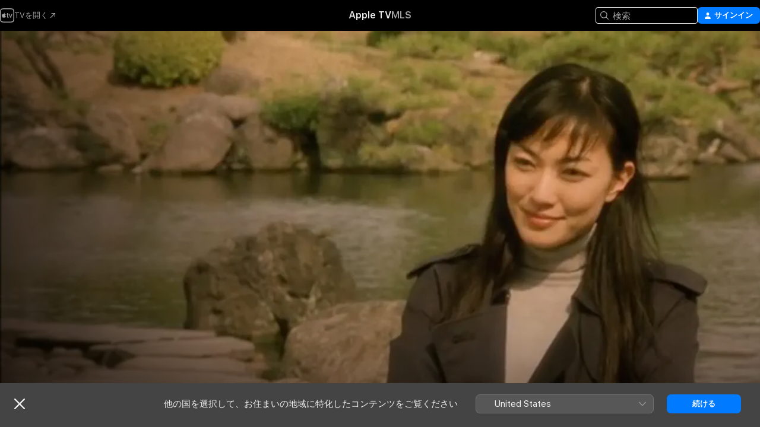

--- FILE ---
content_type: text/html
request_url: https://tv.apple.com/jp/movie/%E6%AC%B2%E6%9C%9B/umc.cmc.2q87srmdao71i67z5o2ikjg39
body_size: 36717
content:
<!DOCTYPE html>
<html dir="ltr" lang="ja">
    <head>
        <meta charset="utf-8" />
        <meta http-equiv="X-UA-Compatible" content="IE=edge" />
        <meta name="viewport" content="width=device-width,initial-scale=1" />
        <meta name="applicable-device" content="pc,mobile" />
        <meta name="referrer" content="strict-origin" />

        <link
            rel="apple-touch-icon"
            sizes="180x180"
            href="/assets/favicon/favicon-180.png"
        />
        <link
            rel="icon"
            type="image/png"
            sizes="32x32"
            href="/assets/favicon/favicon-32.png"
        />
        <link
            rel="icon"
            type="image/png"
            sizes="16x16"
            href="/assets/favicon/favicon-16.png"
        />
        <link rel="manifest" href="/manifest.json" />

        <title>‎欲望 - Apple TV</title><!-- HEAD_svelte-1f6k8o2_START --><meta name="version" content="2550.14.0-external"><!-- HEAD_svelte-1f6k8o2_END --><!-- HEAD_svelte-1frznod_START --><link rel="preconnect" href="//www.apple.com/wss/fonts" crossorigin="anonymous"><link rel="stylesheet" as="style" href="//www.apple.com/wss/fonts?families=SF+Pro,v4%7CSF+Pro+Icons,v1%7CSF+Pro+JP,v1&amp;display=swap" type="text/css" referrerpolicy="strict-origin-when-cross-origin"><!-- HEAD_svelte-1frznod_END --><!-- HEAD_svelte-eg3hvx_START -->    <meta name="description" content="図書館司書の類子は、中学時代の友人・正巳と再会する。類子は、誰も知らない正巳の秘密を知っていた。正巳は、事故で性的不能者となっていた――。そして、二人の友人であり、正巳の永遠のミューズである阿佐緒と共に奇妙な三角関係が始まっていく。">  <link rel="canonical" href="https://tv.apple.com/jp/movie/%E6%AC%B2%E6%9C%9B/umc.cmc.2q87srmdao71i67z5o2ikjg39">       <meta name="apple:content_id" content="umc.cmc.2q87srmdao71i67z5o2ikjg39"> <meta name="apple:title" content="欲望"> <meta name="apple:description" content="ロマンス · ドラマ">   <meta property="og:title" content="欲望 - Apple TV"> <meta property="og:description" content="図書館司書の類子は、中学時代の友人・正巳と再会する。類子は、誰も知らない正巳の秘密を知っていた。正巳は、事故で性的不能者となっていた――。そして、二人の友人であり、正巳の永遠のミューズである阿佐緒と共に奇妙な三角関係が始まっていく。"> <meta property="og:site_name" content="Apple TV"> <meta property="og:url" content="https://tv.apple.com/jp/movie/%E6%AC%B2%E6%9C%9B/umc.cmc.2q87srmdao71i67z5o2ikjg39"> <meta property="og:image" content="https://is1-ssl.mzstatic.com/image/thumb/Video1/v4/04/f7/e6/04f7e69b-80a2-2763-8e7d-23c1a2d2ccf3/VFJPA10000000909_poster.jpg/1200x675CA.TVA23C01.jpg"> <meta property="og:image:secure_url" content="https://is1-ssl.mzstatic.com/image/thumb/Video1/v4/04/f7/e6/04f7e69b-80a2-2763-8e7d-23c1a2d2ccf3/VFJPA10000000909_poster.jpg/1200x675CA.TVA23C01.jpg"> <meta property="og:image:alt" content="欲望 - Apple TV"> <meta property="og:image:width" content="1200"> <meta property="og:image:height" content="675"> <meta property="og:image:type" content="image/jpg"> <meta property="og:type" content="video.movie"> <meta property="og:locale" content="ja"> <meta property="og:video" content="https://play.itunes.apple.com/WebObjects/MZPlay.woa/hls/playlist.m3u8?cc=JP&amp;a=885000610&amp;id=43537605&amp;l=ja-JP&amp;aec=HD"> <meta property="og:video:secure_url" content="https://play.itunes.apple.com/WebObjects/MZPlay.woa/hls/playlist.m3u8?cc=JP&amp;a=885000610&amp;id=43537605&amp;l=ja-JP&amp;aec=HD"> <meta property="og:video:height" content="720"> <meta property="og:video:width" content="1280"> <meta property="og:video:type" content="application/x-mpegURL"> <meta property="og:video:actor" content="板谷由夏"><meta property="og:video:actor" content="村上淳"><meta property="og:video:actor" content="高岡早紀"> <meta property="og:video:director" content="篠原哲雄">  <meta property="og:video:release_date" content="2005-11-19T00:00:00.000Z"> <meta property="og:video:duration" content="7020">   <meta name="twitter:title" content="欲望 - Apple TV"> <meta name="twitter:description" content="図書館司書の類子は、中学時代の友人・正巳と再会する。類子は、誰も知らない正巳の秘密を知っていた。正巳は、事故で性的不能者となっていた――。そして、二人の友人であり、正巳の永遠のミューズである阿佐緒と共に奇妙な三角関係が始まっていく。"> <meta name="twitter:site" content="@AppleTV"> <meta name="twitter:image" content="https://is1-ssl.mzstatic.com/image/thumb/Video1/v4/04/f7/e6/04f7e69b-80a2-2763-8e7d-23c1a2d2ccf3/VFJPA10000000909_poster.jpg/1200x675CA.TVA23C01.jpg"> <meta name="twitter:image:alt" content="欲望 - Apple TV"> <meta name="twitter:card" content="summary_large_image">    <script type="application/ld+json" data-svelte-h="svelte-akop8n">{
                "@context": "https://schema.org",
                "@id": "https://tv.apple.com/#organization",
                "@type": "Organization",
                "name": "Apple TV",
                "url": "https://tv.apple.com",
                "logo": "https://tv.apple.com/assets/knowledge-graph/tv.png",
                "sameAs": [
                    "https://www.wikidata.org/wiki/Q270285",
                    "https://twitter.com/AppleTV",
                    "https://www.instagram.com/appletv/",
                    "https://www.facebook.com/appletv/",
                    "https://www.youtube.com/AppleTV",
                    "https://giphy.com/appletv"
                ],
                "parentOrganization": {
                    "@type": "Organization",
                    "name": "Apple",
                    "@id": "https://www.apple.com/#organization",
                    "url": "https://www.apple.com/"
                }
            }</script>    <!-- HTML_TAG_START -->
                <script id=schema:movie type="application/ld+json">
                    {"@context":"https://schema.org","@type":"Movie","actor":[{"@type":"Person","name":"板谷由夏"},{"@type":"Person","name":"村上淳"},{"@type":"Person","name":"高岡早紀"}],"datePublished":"2005-11-19T00:00:00.000Z","description":"図書館司書の類子は、中学時代の友人・正巳と再会する。類子は、誰も知らない正巳の秘密を知っていた。正巳は、事故で性的不能者となっていた――。そして、二人の友人であり、正巳の永遠のミューズである阿佐緒と共に奇妙な三角関係が始まっていく。","director":[{"@type":"Person","name":"篠原哲雄"}],"image":"https://is1-ssl.mzstatic.com/image/thumb/Video1/v4/04/f7/e6/04f7e69b-80a2-2763-8e7d-23c1a2d2ccf3/VFJPA10000000909_poster.jpg/1200x675CA.TVA23C01.jpg","name":"欲望"}
                </script>
                <!-- HTML_TAG_END -->   <!-- HTML_TAG_START -->
                <script id=schema:breadcrumb-list name=schema:breadcrumb-list type="application/ld+json">
                    {"@context":"https://schema.org","@type":"BreadcrumbList","itemListElement":[{"@type":"ListItem","position":1,"item":{"@id":"https://tv.apple.com","name":"Apple TV"}},{"@type":"ListItem","position":2,"item":{"@id":"https://tv.apple.com/jp/movie/%E6%AC%B2%E6%9C%9B/umc.cmc.2q87srmdao71i67z5o2ikjg39","name":"欲望"}}]}
                </script>
                <!-- HTML_TAG_END --> <!-- HEAD_svelte-eg3hvx_END -->
      <script type="module" crossorigin src="/assets/main~DCQmA0IneM.js"></script>
      <link rel="modulepreload" crossorigin href="/assets/CommerceModalContainer~ahkFHdAgIi.js">
      <link rel="stylesheet" crossorigin href="/assets/CommerceModalContainer~dMB8zhtE3w.css">
      <link rel="stylesheet" crossorigin href="/assets/main~C4ibcj_vaK.css">
      <script type="module">import.meta.url;import("_").catch(()=>1);async function* g(){};window.__vite_is_modern_browser=true;</script>
      <script type="module">!function(){if(window.__vite_is_modern_browser)return;console.warn("vite: loading legacy chunks, syntax error above and the same error below should be ignored");var e=document.getElementById("vite-legacy-polyfill"),n=document.createElement("script");n.src=e.src,n.onload=function(){System.import(document.getElementById('vite-legacy-entry').getAttribute('data-src'))},document.body.appendChild(n)}();</script>
    </head>
    <body>
        <script src="/assets/focus-visible/focus-visible.min.js"></script>
        <script
            async
            src="/includes/js-cdn/musickit/v3/amp/mediakit.js"
        ></script>
        <script
            type="module"
            async
            src="/includes/js-cdn/musickit/v3/components/musickit-components/musickit-components.esm.js"
        ></script>
        <script
            nomodule
            async
            src="/includes/js-cdn/musickit/v3/components/musickit-components/musickit-components.js"
        ></script>
        <svg style="display: none" xmlns="http://www.w3.org/2000/svg">
            <symbol id="play-circle-fill" viewBox="0 0 60 60">
                <path
                    class="icon-circle-fill__circle"
                    fill="var(--iconCircleFillBG, transparent)"
                    d="M30 60c16.411 0 30-13.617 30-30C60 13.588 46.382 0 29.971 0 13.588 0 .001 13.588.001 30c0 16.383 13.617 30 30 30Z"
                />
                <path
                    fill="var(--iconFillArrow, var(--keyColor, black))"
                    d="M24.411 41.853c-1.41.853-3.028.177-3.028-1.294V19.47c0-1.44 1.735-2.058 3.028-1.294l17.265 10.235a1.89 1.89 0 0 1 0 3.265L24.411 41.853Z"
                />
            </symbol>
        </svg>
        <div class="body-container">
               <div class="app-container svelte-ksk4wg" data-testid="app-container"><div data-testid="header" class="header header--color svelte-17u3p6w"><div class="header__contents svelte-17u3p6w"><div class="header__open svelte-17u3p6w"></div> <div class="header__tabs svelte-17u3p6w"></div> <div class="header__controls svelte-17u3p6w"><div class="header__search svelte-17u3p6w"><div class="search-input search-input--overrides svelte-1m14fku menu" data-testid="search-input"><div data-testid="amp-search-input" aria-controls="search-suggestions" aria-expanded="false" aria-haspopup="listbox" aria-owns="search-suggestions" class="search-input-container svelte-rg26q6" tabindex="-1" role=""><div class="flex-container svelte-rg26q6"><form id="search-input-form" class="svelte-rg26q6"><svg width="16" height="16" viewBox="0 0 16 16" class="search-svg" aria-hidden="true"><path d="M11.87 10.835q.027.022.051.047l3.864 3.863a.735.735 0 1 1-1.04 1.04l-3.863-3.864-.047-.051a6.667 6.667 0 1 1 1.035-1.035M6.667 12a5.333 5.333 0 1 0 0-10.667 5.333 5.333 0 0 0 0 10.667"></path></svg> <input value="" aria-autocomplete="list" aria-multiline="false" aria-controls="search-suggestions" aria-label="Search" placeholder="検索" spellcheck="false" autocomplete="off" autocorrect="off" autocapitalize="off" type="text" inputmode="search" class="search-input__text-field svelte-rg26q6" data-testid="search-input__text-field"></form> </div> <div data-testid="search-scope-bar"></div>   </div> </div></div> <div class="auth-content svelte-114v0sv" data-testid="auth-content"> <button tabindex="0" data-testid="sign-in-button" class="commerce-button signin svelte-jf121i"><svg width="10" height="11" viewBox="0 0 10 11" class="auth-icon"><path d="M5 5.295c-1.296 0-2.385-1.176-2.385-2.678C2.61 1.152 3.716 0 5 0c1.29 0 2.39 1.128 2.39 2.611C7.39 4.12 6.297 5.295 5 5.295M1.314 11C.337 11 0 10.698 0 10.144c0-1.55 1.929-3.685 5-3.685 3.065 0 5 2.135 5 3.685 0 .554-.337.856-1.314.856z"></path></svg> <span class="button-text">サインイン</span> </button> </div></div></div>  </div>   <div id="scrollable-page" class="scrollable-page svelte-xmtc6f" data-main-content data-testid="main-section" aria-hidden="false"><main data-testid="main" class="svelte-1vdwh3d"><div class="content-container svelte-1vdwh3d" data-testid="content-container">    <div class="section svelte-190eab9" data-testid="section-container" aria-label=""><div class="section-content" data-testid="section-content"> <div class="product-header__wrapper svelte-119wsvk"><div class="product-header dark svelte-119wsvk" data-type="Movie" data-testid="product-header"><div class="superhero-lockup-container svelte-1etfiyq"><div class="artwork-container svelte-t4o8fn">  <div data-testid="artwork-component" class="artwork-component artwork-component--aspect-ratio artwork-component--orientation-landscape svelte-uduhys    artwork-component--fullwidth    artwork-component--has-borders" style="
            --artwork-bg-color: rgb(106,74,34);
            --aspect-ratio: 1.7777777777777777;
            --placeholder-bg-color: rgb(106,74,34);
       ">   <picture class="svelte-uduhys"><source sizes="1200px" srcset="https://is1-ssl.mzstatic.com/image/thumb/1jPsorsFHvCG8dQyxp4Ltw/1200x675.webp 1200w,https://is1-ssl.mzstatic.com/image/thumb/1jPsorsFHvCG8dQyxp4Ltw/1920x1080.webp 1920w" type="image/webp"> <source sizes="1200px" srcset="https://is1-ssl.mzstatic.com/image/thumb/1jPsorsFHvCG8dQyxp4Ltw/1200x675-60.jpg 1200w,https://is1-ssl.mzstatic.com/image/thumb/1jPsorsFHvCG8dQyxp4Ltw/1920x1080-60.jpg 1920w" type="image/jpeg"> <img alt="" class="artwork-component__contents artwork-component__image svelte-uduhys" src="/assets/artwork/1x1.gif" role="presentation" decoding="async" width="1200" height="675" fetchpriority="high" style="opacity: 1;"></picture> </div> <div class="video-container svelte-t4o8fn">  <div class="background-video svelte-15ycd5v" data-testid="background-video"><div class="video-control__container svelte-1mqmv95" data-testid="video-control-container" aria-hidden="true"><button class="video-control__pause svelte-1mqmv95" data-testid="video-control-pause" aria-hidden="true" aria-label="プレビューを再生" tabindex="0"><svg xmlns="http://www.w3.org/2000/svg" class="icon" viewBox="0 0 28 28"><path d="M14.504 26.946c6.83 0 12.442-5.612 12.442-12.442 0-6.843-5.612-12.454-12.455-12.454-6.83 0-12.441 5.611-12.441 12.454 0 6.83 5.611 12.442 12.454 12.442m0-.965c-6.348 0-11.49-5.142-11.49-11.477s5.142-11.49 11.477-11.49c6.348 0 11.49 5.155 11.49 11.49s-5.142 11.477-11.477 11.477m-2.475-6.5 7.287-4.393c.444-.28.444-.85 0-1.117l-7.287-4.443c-.432-.254-.965-.039-.965.431v9.09c0 .47.52.698.965.432"></path></svg></button> <button class="video-control__mute svelte-1mqmv95" data-testid="video-control-mute" aria-hidden="true" aria-label="プレビューの消音を解除する"><svg xmlns="http://www.w3.org/2000/svg" class="icon" viewBox="0 0 28 28"><path d="M14.504 26.946c6.83 0 12.442-5.612 12.442-12.442 0-6.843-5.612-12.454-12.455-12.454-6.83 0-12.441 5.611-12.441 12.454 0 6.83 5.611 12.442 12.454 12.442m0-.965c-6.348 0-11.49-5.142-11.49-11.477s5.142-11.49 11.477-11.49c6.348 0 11.49 5.155 11.49 11.49s-5.142 11.477-11.477 11.477m6.957-4.533c.152-.165.152-.393 0-.545L8.068 7.496a.383.383 0 0 0-.546 0 .36.36 0 0 0 0 .533l13.406 13.42c.14.152.393.164.533 0m-4.278-5.738V9.26c0-.291-.165-.532-.47-.532-.228 0-.38.127-.559.279L13.273 11.8zm-.47 4.507c.254 0 .394-.178.419-.419l.025-1.32-6.322-6.284h-.38c-.483.038-.89.47-.89.99v2.64c0 .635.483 1.118 1.092 1.118h2.159c.101 0 .177.025.254.088l3.084 2.933c.166.14.343.254.56.254"></path></svg></button>  </div> <amp-background-video fit="cover" muted aria-hidden="true"></amp-background-video></div></div>  </div> <div class="container dark svelte-1nh6wvs page-header"><article class="lockup svelte-1nh6wvs"><header class="svelte-1nh6wvs">  <h1 class="title  svelte-1nh6wvs">欲望</h1>  <div class="metadata svelte-1nh6wvs"> <div style="display: contents; --metadata-list-line-clamp:1;"><span class="metadata-list svelte-i707bi" data-testid="metadata-list"><span>映画</span>  · <span>ロマンス</span>  · <span>ドラマ</span>  </span></div> <div style="display: contents; --display:contents; --opacity:1;"><ul class="badge-row light svelte-nd7koe" data-testid="metadata-badges"><li class="badge badge--rating rating--jp_movies_15plus svelte-nd7koe" aria-label="15+指定"><span aria-hidden="true" data-rating="15+" class="svelte-nd7koe"></span> </li> </ul></div></div></header> <div class="description svelte-1nh6wvs"><span class="svelte-1nh6wvs"><div style="display: contents; --moreTextColorOverride:var(--keyColor);">  <div class="truncate-wrapper svelte-1ji3yu5"><p data-testid="truncate-text" dir="auto" class="content svelte-1ji3yu5  title-3" style="--lines: 2; --line-height: var(--lineHeight, 16); --link-length: 5;"><!-- HTML_TAG_START -->図書館司書の類子は、中学時代の友人・正巳と再会する。類子は、誰も知らない正巳の秘密を知っていた。正巳は、事故で性的不能者となっていた――。そして、二人の友人であり、正巳の永遠のミューズである阿佐緒と共に奇妙な三角関係が始まっていく。<!-- HTML_TAG_END --></p> </div> </div></span></div> <div class="details svelte-1nh6wvs"><span class="metadata-list svelte-i707bi" data-testid="metadata-list"><span>2005年</span>  · <span>1h 57m</span>  </span> <div style="display: contents; --display:contents; --opacity:0.8;"><ul class="badge-row light svelte-nd7koe" data-testid="metadata-badges"><li class="badge badge--hd svelte-nd7koe" aria-label="高解像度"><span aria-hidden="true" class="svelte-nd7koe"></span> </li> </ul></div></div> </article>    <div class="personnel svelte-1nh6wvs"><div><span class="personnel-title svelte-1nh6wvs">出演</span> <span class="personnel-list svelte-1nh6wvs"><span class="person svelte-1nh6wvs"><a href="https://tv.apple.com/jp/person/%E6%9D%BF%E8%B0%B7%E7%94%B1%E5%A4%8F/umc.cpc.779ykdmodto6okwso2du8iag5" class="person-link svelte-1nh6wvs">板谷由夏</a><span class="person-separator svelte-1nh6wvs">,  </span></span><span class="person svelte-1nh6wvs"><a href="https://tv.apple.com/jp/person/%E6%9D%91%E4%B8%8A%E6%B7%B3/umc.cpc.1ei9kjt9efr13x7mmgl3pqj6t" class="person-link svelte-1nh6wvs">村上淳</a><span class="person-separator svelte-1nh6wvs">,  </span></span><span class="person svelte-1nh6wvs"><a href="https://tv.apple.com/jp/person/%E9%AB%98%E5%B2%A1%E6%97%A9%E7%B4%80/umc.cpc.192gaaw2o2u6ew167l6fbze0n" class="person-link svelte-1nh6wvs">高岡早紀</a></span></span> </div><div><span class="personnel-title svelte-1nh6wvs">監督</span> <span class="personnel-list svelte-1nh6wvs"><span class="person svelte-1nh6wvs"><a href="https://tv.apple.com/jp/person/%E7%AF%A0%E5%8E%9F%E5%93%B2%E9%9B%84/umc.cpc.6r4sr860yroyp0dnjq0h1foxa" class="person-link svelte-1nh6wvs">篠原哲雄</a></span></span> </div></div> </div> </div></div> </div></div> </div><div class="section svelte-190eab9   with-bottom-spacing   display-separator" data-testid="section-container" aria-label="予告編"><div class="section-content" data-testid="section-content"><div class="rich-lockup-shelf-header svelte-1l4rc8w"><div class="header svelte-rnrb59">  <div class="header-title-wrapper svelte-rnrb59">   <h2 class="title svelte-rnrb59 title-link" data-testid="header-title"><a href="https://tv.apple.com/jp/shelf/%E4%BA%88%E5%91%8A%E7%B7%A8/uts.col.Trailers.umc.cmc.2q87srmdao71i67z5o2ikjg39" class="title__button svelte-rnrb59" role="link" tabindex="0"><span class="dir-wrapper" dir="auto">予告編</span> <svg xmlns="http://www.w3.org/2000/svg" class="chevron" viewBox="0 0 64 64" aria-hidden="true"><path d="M19.817 61.863c1.48 0 2.672-.515 3.702-1.546l24.243-23.63c1.352-1.385 1.996-2.737 2.028-4.443 0-1.674-.644-3.09-2.028-4.443L23.519 4.138c-1.03-.998-2.253-1.513-3.702-1.513-2.994 0-5.409 2.382-5.409 5.344 0 1.481.612 2.833 1.739 3.96l20.99 20.347-20.99 20.283c-1.127 1.126-1.739 2.478-1.739 3.96 0 2.93 2.415 5.344 5.409 5.344"></path></svg></a></h2> </div>   </div> </div> <div>   <div class="shelf"><section data-testid="shelf-component" class="shelf-grid shelf-grid--onhover svelte-12rmzef" style="
            --grid-max-content-xsmall: 200px; --grid-column-gap-xsmall: 10px; --grid-row-gap-xsmall: 24px; --grid-small: 3; --grid-column-gap-small: 20px; --grid-row-gap-small: 24px; --grid-medium: 4; --grid-column-gap-medium: 20px; --grid-row-gap-medium: 24px; --grid-large: 5; --grid-column-gap-large: 20px; --grid-row-gap-large: 24px; --grid-xlarge: 5; --grid-column-gap-xlarge: 20px; --grid-row-gap-xlarge: 24px;
            --grid-type: C;
            --grid-rows: 1;
            --standard-lockup-shadow-offset: 15px;
            
        "> <div class="shelf-grid__body svelte-12rmzef" data-testid="shelf-body">   <button disabled aria-label="前のページ" type="button" class="shelf-grid-nav__arrow shelf-grid-nav__arrow--left svelte-1xmivhv" data-testid="shelf-button-left" style="--offset: 0px;"><svg xmlns="http://www.w3.org/2000/svg" viewBox="0 0 9 31"><path d="M5.275 29.46a1.61 1.61 0 0 0 1.456 1.077c1.018 0 1.772-.737 1.772-1.737 0-.526-.277-1.186-.449-1.62l-4.68-11.912L8.05 3.363c.172-.442.45-1.116.45-1.625A1.7 1.7 0 0 0 6.728.002a1.6 1.6 0 0 0-1.456 1.09L.675 12.774c-.301.775-.677 1.744-.677 2.495 0 .754.376 1.705.677 2.498L5.272 29.46Z"></path></svg></button> <ul slot="shelf-content" class="shelf-grid__list shelf-grid__list--grid-type-C shelf-grid__list--grid-rows-1 svelte-12rmzef" role="list" tabindex="-1" data-testid="shelf-item-list">   <li class="shelf-grid__list-item svelte-12rmzef" data-index="0" aria-hidden="true"><div class="svelte-12rmzef"><div slot="item" class="svelte-5fmy7e">  <a class="lockup svelte-93u9ds lockup--with-action" href="https://tv.apple.com/jp/clip/%E6%AC%B2%E6%9C%9B/umc.cmc.6sratir50hjlgc4gfe76ymkrg?targetId=umc.cmc.2q87srmdao71i67z5o2ikjg39&amp;targetType=Movie" aria-label="欲望" data-testid="lockup" style="--lockup-aspect-ratio: 16/9; --lockup-border-radius: 14px; --lockup-chin-height: 30px;"><div class="grid svelte-93u9ds" data-testid="lockup-grid"><div class="artwork svelte-93u9ds" data-testid="artwork">  <div data-testid="artwork-component" class="artwork-component artwork-component--aspect-ratio artwork-component--orientation-landscape svelte-uduhys    artwork-component--fullwidth    artwork-component--has-borders" style="
            --artwork-bg-color: #101619;
            --aspect-ratio: 1.5384615384615385;
            --placeholder-bg-color: #101619;
       ">   <picture class="svelte-uduhys"><source sizes=" (max-width:1319px) 290px,(min-width:1320px) and (max-width:1679px) 340px,340px" srcset="https://is1-ssl.mzstatic.com/image/thumb/Video118/v4/b6/bf/fe/b6bffe24-4a2f-c098-73f6-d55c3271ac52/Job53ec61e4-8770-4e2a-8837-a4bb02469a06-95543777-PreviewImage_Chocolate-Time1490635319165.png/290x193KF.TVALC02.webp?color=101619&amp;style=m 290w,https://is1-ssl.mzstatic.com/image/thumb/Video118/v4/b6/bf/fe/b6bffe24-4a2f-c098-73f6-d55c3271ac52/Job53ec61e4-8770-4e2a-8837-a4bb02469a06-95543777-PreviewImage_Chocolate-Time1490635319165.png/340x221KF.TVALC02.webp?color=101619&amp;style=m 340w,https://is1-ssl.mzstatic.com/image/thumb/Video118/v4/b6/bf/fe/b6bffe24-4a2f-c098-73f6-d55c3271ac52/Job53ec61e4-8770-4e2a-8837-a4bb02469a06-95543777-PreviewImage_Chocolate-Time1490635319165.png/580x386KF.TVALC02.webp?color=101619&amp;style=m 580w,https://is1-ssl.mzstatic.com/image/thumb/Video118/v4/b6/bf/fe/b6bffe24-4a2f-c098-73f6-d55c3271ac52/Job53ec61e4-8770-4e2a-8837-a4bb02469a06-95543777-PreviewImage_Chocolate-Time1490635319165.png/680x442KF.TVALC02.webp?color=101619&amp;style=m 680w" type="image/webp"> <source sizes=" (max-width:1319px) 290px,(min-width:1320px) and (max-width:1679px) 340px,340px" srcset="https://is1-ssl.mzstatic.com/image/thumb/Video118/v4/b6/bf/fe/b6bffe24-4a2f-c098-73f6-d55c3271ac52/Job53ec61e4-8770-4e2a-8837-a4bb02469a06-95543777-PreviewImage_Chocolate-Time1490635319165.png/290x193KF.TVALC02-60.jpg?color=101619&amp;style=m 290w,https://is1-ssl.mzstatic.com/image/thumb/Video118/v4/b6/bf/fe/b6bffe24-4a2f-c098-73f6-d55c3271ac52/Job53ec61e4-8770-4e2a-8837-a4bb02469a06-95543777-PreviewImage_Chocolate-Time1490635319165.png/340x221KF.TVALC02-60.jpg?color=101619&amp;style=m 340w,https://is1-ssl.mzstatic.com/image/thumb/Video118/v4/b6/bf/fe/b6bffe24-4a2f-c098-73f6-d55c3271ac52/Job53ec61e4-8770-4e2a-8837-a4bb02469a06-95543777-PreviewImage_Chocolate-Time1490635319165.png/580x386KF.TVALC02-60.jpg?color=101619&amp;style=m 580w,https://is1-ssl.mzstatic.com/image/thumb/Video118/v4/b6/bf/fe/b6bffe24-4a2f-c098-73f6-d55c3271ac52/Job53ec61e4-8770-4e2a-8837-a4bb02469a06-95543777-PreviewImage_Chocolate-Time1490635319165.png/680x442KF.TVALC02-60.jpg?color=101619&amp;style=m 680w" type="image/jpeg"> <img alt="欲望" class="artwork-component__contents artwork-component__image svelte-uduhys" loading="lazy" src="/assets/artwork/1x1.gif" decoding="async" width="340" height="221" fetchpriority="auto" style="opacity: 1;"></picture> </div></div>  <div class="metadata svelte-w6gptj"><div class="legibility-gradient svelte-w6gptj"></div> <div class="title svelte-w6gptj">欲望</div> <div class="progress-and-attribution svelte-gsgqar"><div class="play-state svelte-gsgqar"><svg xmlns="http://www.w3.org/2000/svg" viewBox="0 0 89.893 120" class="play-icon"><path d="M12.461 94.439c0 5.33 3.149 7.927 6.94 7.927 1.617 0 3.36-.495 5.005-1.409l57.665-33.658c4.198-2.469 5.903-4.317 5.903-7.331 0-3.013-1.705-4.861-5.903-7.33L24.406 18.98c-1.645-.915-3.388-1.41-5.005-1.41-3.791 0-6.94 2.598-6.94 7.927z"></path></svg></div>  <div class="duration svelte-gsgqar">ロマンス</div> <div class="context-menu svelte-gsgqar"><amp-contextual-menu-button config="[object Object]" class="svelte-1sn4kz"> <span aria-label="さらに見る" class="more-button svelte-1sn4kz more-button--platter" data-testid="more-button" slot="trigger-content"><svg width="28" height="28" viewBox="0 0 28 28" class="glyph" xmlns="http://www.w3.org/2000/svg"><circle fill="var(--iconCircleFill, transparent)" cx="14" cy="14" r="14"></circle><path fill="var(--iconEllipsisFill, white)" d="M10.105 14c0-.87-.687-1.55-1.564-1.55-.862 0-1.557.695-1.557 1.55 0 .848.695 1.55 1.557 1.55.855 0 1.564-.702 1.564-1.55zm5.437 0c0-.87-.68-1.55-1.542-1.55A1.55 1.55 0 0012.45 14c0 .848.695 1.55 1.55 1.55.848 0 1.542-.702 1.542-1.55zm5.474 0c0-.87-.687-1.55-1.557-1.55-.87 0-1.564.695-1.564 1.55 0 .848.694 1.55 1.564 1.55.848 0 1.557-.702 1.557-1.55z"></path></svg></span> </amp-contextual-menu-button></div> </div></div>  </div> </a></div> </div></li> </ul> <button aria-label="次のページ" type="button" class="shelf-grid-nav__arrow shelf-grid-nav__arrow--right svelte-1xmivhv" data-testid="shelf-button-right" style="--offset: 0px;"><svg xmlns="http://www.w3.org/2000/svg" viewBox="0 0 9 31"><path d="M5.275 29.46a1.61 1.61 0 0 0 1.456 1.077c1.018 0 1.772-.737 1.772-1.737 0-.526-.277-1.186-.449-1.62l-4.68-11.912L8.05 3.363c.172-.442.45-1.116.45-1.625A1.7 1.7 0 0 0 6.728.002a1.6 1.6 0 0 0-1.456 1.09L.675 12.774c-.301.775-.677 1.744-.677 2.495 0 .754.376 1.705.677 2.498L5.272 29.46Z"></path></svg></button></div> </section> </div></div></div> </div><div class="section svelte-190eab9   with-bottom-spacing   display-separator" data-testid="section-container" aria-label="関連"><div class="section-content" data-testid="section-content"><div class="rich-lockup-shelf-header svelte-1l4rc8w"><div class="header svelte-rnrb59">  <div class="header-title-wrapper svelte-rnrb59">   <h2 class="title svelte-rnrb59 title-link" data-testid="header-title"><a href="https://tv.apple.com/jp/shelf/%E9%96%A2%E9%80%A3/uts.col.ContentRelated.umc.cmc.2q87srmdao71i67z5o2ikjg39" class="title__button svelte-rnrb59" role="link" tabindex="0"><span class="dir-wrapper" dir="auto">関連</span> <svg xmlns="http://www.w3.org/2000/svg" class="chevron" viewBox="0 0 64 64" aria-hidden="true"><path d="M19.817 61.863c1.48 0 2.672-.515 3.702-1.546l24.243-23.63c1.352-1.385 1.996-2.737 2.028-4.443 0-1.674-.644-3.09-2.028-4.443L23.519 4.138c-1.03-.998-2.253-1.513-3.702-1.513-2.994 0-5.409 2.382-5.409 5.344 0 1.481.612 2.833 1.739 3.96l20.99 20.347-20.99 20.283c-1.127 1.126-1.739 2.478-1.739 3.96 0 2.93 2.415 5.344 5.409 5.344"></path></svg></a></h2> </div>   </div> </div> <div>   <div class="shelf"><section data-testid="shelf-component" class="shelf-grid shelf-grid--onhover svelte-12rmzef" style="
            --grid-max-content-xsmall: 144px; --grid-column-gap-xsmall: 10px; --grid-row-gap-xsmall: 24px; --grid-small: 5; --grid-column-gap-small: 20px; --grid-row-gap-small: 24px; --grid-medium: 6; --grid-column-gap-medium: 20px; --grid-row-gap-medium: 24px; --grid-large: 8; --grid-column-gap-large: 20px; --grid-row-gap-large: 24px; --grid-xlarge: 8; --grid-column-gap-xlarge: 20px; --grid-row-gap-xlarge: 24px;
            --grid-type: I;
            --grid-rows: 1;
            --standard-lockup-shadow-offset: 15px;
            
        "> <div class="shelf-grid__body svelte-12rmzef" data-testid="shelf-body">   <button disabled aria-label="前のページ" type="button" class="shelf-grid-nav__arrow shelf-grid-nav__arrow--left svelte-1xmivhv" data-testid="shelf-button-left" style="--offset: 0px;"><svg xmlns="http://www.w3.org/2000/svg" viewBox="0 0 9 31"><path d="M5.275 29.46a1.61 1.61 0 0 0 1.456 1.077c1.018 0 1.772-.737 1.772-1.737 0-.526-.277-1.186-.449-1.62l-4.68-11.912L8.05 3.363c.172-.442.45-1.116.45-1.625A1.7 1.7 0 0 0 6.728.002a1.6 1.6 0 0 0-1.456 1.09L.675 12.774c-.301.775-.677 1.744-.677 2.495 0 .754.376 1.705.677 2.498L5.272 29.46Z"></path></svg></button> <ul slot="shelf-content" class="shelf-grid__list shelf-grid__list--grid-type-I shelf-grid__list--grid-rows-1 svelte-12rmzef" role="list" tabindex="-1" data-testid="shelf-item-list">   <li class="shelf-grid__list-item svelte-12rmzef" data-index="0" aria-hidden="true"><div class="svelte-12rmzef"><div slot="item" class="svelte-5fmy7e">  <a class="lockup svelte-93u9ds" href="https://tv.apple.com/jp/movie/%E3%81%9F%E3%82%8C%E3%81%8B%E3%81%AE%E6%9C%A8%E7%90%B4/umc.cmc.o48kkoowfbkfoa2dvb253txj" aria-label="だれかの木琴" data-testid="lockup" style="--lockup-aspect-ratio: 2/3; --lockup-border-radius: 14px; --lockup-chin-height: 0px;"><div class="grid svelte-93u9ds grid--no-chin" data-testid="lockup-grid"><div class="artwork svelte-93u9ds" data-testid="artwork">  <div data-testid="artwork-component" class="artwork-component artwork-component--aspect-ratio artwork-component--orientation-portrait svelte-uduhys    artwork-component--fullwidth    artwork-component--has-borders" style="
            --artwork-bg-color: rgb(16,13,8);
            --aspect-ratio: 0.6666666666666666;
            --placeholder-bg-color: rgb(16,13,8);
       ">   <picture class="svelte-uduhys"><source sizes="225px" srcset="https://is1-ssl.mzstatic.com/image/thumb/Video51/v4/48/d3/2e/48d32e80-bad4-7a38-3235-0667f1507f08/Darekano_Mokkin.jpg/225x338CA.TVA23C01.webp 225w,https://is1-ssl.mzstatic.com/image/thumb/Video51/v4/48/d3/2e/48d32e80-bad4-7a38-3235-0667f1507f08/Darekano_Mokkin.jpg/450x676CA.TVA23C01.webp 450w" type="image/webp"> <source sizes="225px" srcset="https://is1-ssl.mzstatic.com/image/thumb/Video51/v4/48/d3/2e/48d32e80-bad4-7a38-3235-0667f1507f08/Darekano_Mokkin.jpg/225x338CA.TVA23C01-60.jpg 225w,https://is1-ssl.mzstatic.com/image/thumb/Video51/v4/48/d3/2e/48d32e80-bad4-7a38-3235-0667f1507f08/Darekano_Mokkin.jpg/450x676CA.TVA23C01-60.jpg 450w" type="image/jpeg"> <img alt="だれかの木琴" class="artwork-component__contents artwork-component__image svelte-uduhys" loading="lazy" src="/assets/artwork/1x1.gif" decoding="async" width="225" height="337" fetchpriority="auto" style="opacity: 1;"></picture> </div></div>     <div class="lockup-scrim svelte-rdhtgn" data-testid="lockup-scrim"></div> <div class="lockup-context-menu svelte-1vr883s" data-testid="lockup-context-menu"><amp-contextual-menu-button config="[object Object]" class="svelte-1sn4kz"> <span aria-label="さらに見る" class="more-button svelte-1sn4kz more-button--platter  more-button--material" data-testid="more-button" slot="trigger-content"><svg width="28" height="28" viewBox="0 0 28 28" class="glyph" xmlns="http://www.w3.org/2000/svg"><circle fill="var(--iconCircleFill, transparent)" cx="14" cy="14" r="14"></circle><path fill="var(--iconEllipsisFill, white)" d="M10.105 14c0-.87-.687-1.55-1.564-1.55-.862 0-1.557.695-1.557 1.55 0 .848.695 1.55 1.557 1.55.855 0 1.564-.702 1.564-1.55zm5.437 0c0-.87-.68-1.55-1.542-1.55A1.55 1.55 0 0012.45 14c0 .848.695 1.55 1.55 1.55.848 0 1.542-.702 1.542-1.55zm5.474 0c0-.87-.687-1.55-1.557-1.55-.87 0-1.564.695-1.564 1.55 0 .848.694 1.55 1.564 1.55.848 0 1.557-.702 1.557-1.55z"></path></svg></span> </amp-contextual-menu-button></div></div> </a></div> </div></li>   <li class="shelf-grid__list-item svelte-12rmzef" data-index="1" aria-hidden="true"><div class="svelte-12rmzef"><div slot="item" class="svelte-5fmy7e">  <a class="lockup svelte-93u9ds" href="https://tv.apple.com/jp/movie/%E4%BA%BA%E3%81%A6%E3%81%AA%E3%81%97%E3%81%AE%E6%81%8B/umc.cmc.2wnwrlkj6tyfth6rv3mo9yv21" aria-label="人でなしの恋" data-testid="lockup" style="--lockup-aspect-ratio: 2/3; --lockup-border-radius: 14px; --lockup-chin-height: 0px;"><div class="grid svelte-93u9ds grid--no-chin" data-testid="lockup-grid"><div class="artwork svelte-93u9ds" data-testid="artwork">  <div data-testid="artwork-component" class="artwork-component artwork-component--aspect-ratio artwork-component--orientation-portrait svelte-uduhys    artwork-component--fullwidth    artwork-component--has-borders" style="
            --artwork-bg-color: rgb(70,91,103);
            --aspect-ratio: 0.6666666666666666;
            --placeholder-bg-color: rgb(70,91,103);
       ">   <picture class="svelte-uduhys"><source sizes="225px" srcset="https://is1-ssl.mzstatic.com/image/thumb/Video112/v4/fe/c0/71/fec07128-f082-3967-48a3-3652b5fc4478/Hitodenashi_iTunes_Poster.jpg/225x338CA.TVA23C01.webp 225w,https://is1-ssl.mzstatic.com/image/thumb/Video112/v4/fe/c0/71/fec07128-f082-3967-48a3-3652b5fc4478/Hitodenashi_iTunes_Poster.jpg/450x676CA.TVA23C01.webp 450w" type="image/webp"> <source sizes="225px" srcset="https://is1-ssl.mzstatic.com/image/thumb/Video112/v4/fe/c0/71/fec07128-f082-3967-48a3-3652b5fc4478/Hitodenashi_iTunes_Poster.jpg/225x338CA.TVA23C01-60.jpg 225w,https://is1-ssl.mzstatic.com/image/thumb/Video112/v4/fe/c0/71/fec07128-f082-3967-48a3-3652b5fc4478/Hitodenashi_iTunes_Poster.jpg/450x676CA.TVA23C01-60.jpg 450w" type="image/jpeg"> <img alt="人でなしの恋" class="artwork-component__contents artwork-component__image svelte-uduhys" loading="lazy" src="/assets/artwork/1x1.gif" decoding="async" width="225" height="337" fetchpriority="auto" style="opacity: 1;"></picture> </div></div>     <div class="lockup-scrim svelte-rdhtgn" data-testid="lockup-scrim"></div> <div class="lockup-context-menu svelte-1vr883s" data-testid="lockup-context-menu"><amp-contextual-menu-button config="[object Object]" class="svelte-1sn4kz"> <span aria-label="さらに見る" class="more-button svelte-1sn4kz more-button--platter  more-button--material" data-testid="more-button" slot="trigger-content"><svg width="28" height="28" viewBox="0 0 28 28" class="glyph" xmlns="http://www.w3.org/2000/svg"><circle fill="var(--iconCircleFill, transparent)" cx="14" cy="14" r="14"></circle><path fill="var(--iconEllipsisFill, white)" d="M10.105 14c0-.87-.687-1.55-1.564-1.55-.862 0-1.557.695-1.557 1.55 0 .848.695 1.55 1.557 1.55.855 0 1.564-.702 1.564-1.55zm5.437 0c0-.87-.68-1.55-1.542-1.55A1.55 1.55 0 0012.45 14c0 .848.695 1.55 1.55 1.55.848 0 1.542-.702 1.542-1.55zm5.474 0c0-.87-.687-1.55-1.557-1.55-.87 0-1.564.695-1.564 1.55 0 .848.694 1.55 1.564 1.55.848 0 1.557-.702 1.557-1.55z"></path></svg></span> </amp-contextual-menu-button></div></div> </a></div> </div></li>   <li class="shelf-grid__list-item svelte-12rmzef" data-index="2" aria-hidden="true"><div class="svelte-12rmzef"><div slot="item" class="svelte-5fmy7e">  <a class="lockup svelte-93u9ds" href="https://tv.apple.com/jp/movie/%E9%8D%B5/umc.cmc.5dc2pvwsoeaas26lt6t2veyl5" aria-label="鍵" data-testid="lockup" style="--lockup-aspect-ratio: 2/3; --lockup-border-radius: 14px; --lockup-chin-height: 0px;"><div class="grid svelte-93u9ds grid--no-chin" data-testid="lockup-grid"><div class="artwork svelte-93u9ds" data-testid="artwork">  <div data-testid="artwork-component" class="artwork-component artwork-component--aspect-ratio artwork-component--orientation-portrait svelte-uduhys    artwork-component--fullwidth    artwork-component--has-borders" style="
            --artwork-bg-color: rgb(12,10,15);
            --aspect-ratio: 0.6666666666666666;
            --placeholder-bg-color: rgb(12,10,15);
       ">   <picture class="svelte-uduhys"><source sizes="225px" srcset="https://is1-ssl.mzstatic.com/image/thumb/Video6/v4/08/56/a1/0856a1ca-94f8-1f6c-7124-d439221c5d4b/10086201_poster.jpg/225x338CA.TVA23C01.webp 225w,https://is1-ssl.mzstatic.com/image/thumb/Video6/v4/08/56/a1/0856a1ca-94f8-1f6c-7124-d439221c5d4b/10086201_poster.jpg/450x676CA.TVA23C01.webp 450w" type="image/webp"> <source sizes="225px" srcset="https://is1-ssl.mzstatic.com/image/thumb/Video6/v4/08/56/a1/0856a1ca-94f8-1f6c-7124-d439221c5d4b/10086201_poster.jpg/225x338CA.TVA23C01-60.jpg 225w,https://is1-ssl.mzstatic.com/image/thumb/Video6/v4/08/56/a1/0856a1ca-94f8-1f6c-7124-d439221c5d4b/10086201_poster.jpg/450x676CA.TVA23C01-60.jpg 450w" type="image/jpeg"> <img alt="鍵" class="artwork-component__contents artwork-component__image svelte-uduhys" loading="lazy" src="/assets/artwork/1x1.gif" decoding="async" width="225" height="337" fetchpriority="auto" style="opacity: 1;"></picture> </div></div>     <div class="lockup-scrim svelte-rdhtgn" data-testid="lockup-scrim"></div> <div class="lockup-context-menu svelte-1vr883s" data-testid="lockup-context-menu"><amp-contextual-menu-button config="[object Object]" class="svelte-1sn4kz"> <span aria-label="さらに見る" class="more-button svelte-1sn4kz more-button--platter  more-button--material" data-testid="more-button" slot="trigger-content"><svg width="28" height="28" viewBox="0 0 28 28" class="glyph" xmlns="http://www.w3.org/2000/svg"><circle fill="var(--iconCircleFill, transparent)" cx="14" cy="14" r="14"></circle><path fill="var(--iconEllipsisFill, white)" d="M10.105 14c0-.87-.687-1.55-1.564-1.55-.862 0-1.557.695-1.557 1.55 0 .848.695 1.55 1.557 1.55.855 0 1.564-.702 1.564-1.55zm5.437 0c0-.87-.68-1.55-1.542-1.55A1.55 1.55 0 0012.45 14c0 .848.695 1.55 1.55 1.55.848 0 1.542-.702 1.542-1.55zm5.474 0c0-.87-.687-1.55-1.557-1.55-.87 0-1.564.695-1.564 1.55 0 .848.694 1.55 1.564 1.55.848 0 1.557-.702 1.557-1.55z"></path></svg></span> </amp-contextual-menu-button></div></div> </a></div> </div></li>   <li class="shelf-grid__list-item svelte-12rmzef" data-index="3" aria-hidden="true"><div class="svelte-12rmzef"><div slot="item" class="svelte-5fmy7e">  <a class="lockup svelte-93u9ds" href="https://tv.apple.com/jp/show/%E6%98%BC%E9%A1%94%E5%B9%B3%E6%97%A5%E5%8D%88%E5%BE%8C3%E6%99%82%E3%81%AE%E6%81%8B%E4%BA%BA%E3%81%9F%E3%81%A1/umc.cmc.pr2ygz7ebko33893qsu1lva7" aria-label="昼顔～平日午後3時の恋人たち～" data-testid="lockup" style="--lockup-aspect-ratio: 2/3; --lockup-border-radius: 14px; --lockup-chin-height: 0px;"><div class="grid svelte-93u9ds grid--no-chin" data-testid="lockup-grid"><div class="artwork svelte-93u9ds" data-testid="artwork">  <div data-testid="artwork-component" class="artwork-component artwork-component--aspect-ratio artwork-component--orientation-portrait svelte-uduhys    artwork-component--fullwidth    artwork-component--has-borders" style="
            --artwork-bg-color: rgb(50,49,56);
            --aspect-ratio: 0.6666666666666666;
            --placeholder-bg-color: rgb(50,49,56);
       ">   <picture class="svelte-uduhys"><source sizes="225px" srcset="https://is1-ssl.mzstatic.com/image/thumb/IFhZEP8xm8A1zZgrzjnkrQ/225x338CA.TVA23C01.webp 225w,https://is1-ssl.mzstatic.com/image/thumb/IFhZEP8xm8A1zZgrzjnkrQ/450x676CA.TVA23C01.webp 450w" type="image/webp"> <source sizes="225px" srcset="https://is1-ssl.mzstatic.com/image/thumb/IFhZEP8xm8A1zZgrzjnkrQ/225x338CA.TVA23C01-60.jpg 225w,https://is1-ssl.mzstatic.com/image/thumb/IFhZEP8xm8A1zZgrzjnkrQ/450x676CA.TVA23C01-60.jpg 450w" type="image/jpeg"> <img alt="昼顔～平日午後3時の恋人たち～" class="artwork-component__contents artwork-component__image svelte-uduhys" loading="lazy" src="/assets/artwork/1x1.gif" decoding="async" width="225" height="337" fetchpriority="auto" style="opacity: 1;"></picture> </div></div>     <div class="lockup-scrim svelte-rdhtgn" data-testid="lockup-scrim"></div> <div class="lockup-context-menu svelte-1vr883s" data-testid="lockup-context-menu"><amp-contextual-menu-button config="[object Object]" class="svelte-1sn4kz"> <span aria-label="さらに見る" class="more-button svelte-1sn4kz more-button--platter  more-button--material" data-testid="more-button" slot="trigger-content"><svg width="28" height="28" viewBox="0 0 28 28" class="glyph" xmlns="http://www.w3.org/2000/svg"><circle fill="var(--iconCircleFill, transparent)" cx="14" cy="14" r="14"></circle><path fill="var(--iconEllipsisFill, white)" d="M10.105 14c0-.87-.687-1.55-1.564-1.55-.862 0-1.557.695-1.557 1.55 0 .848.695 1.55 1.557 1.55.855 0 1.564-.702 1.564-1.55zm5.437 0c0-.87-.68-1.55-1.542-1.55A1.55 1.55 0 0012.45 14c0 .848.695 1.55 1.55 1.55.848 0 1.542-.702 1.542-1.55zm5.474 0c0-.87-.687-1.55-1.557-1.55-.87 0-1.564.695-1.564 1.55 0 .848.694 1.55 1.564 1.55.848 0 1.557-.702 1.557-1.55z"></path></svg></span> </amp-contextual-menu-button></div></div> </a></div> </div></li>   <li class="shelf-grid__list-item svelte-12rmzef" data-index="4" aria-hidden="true"><div class="svelte-12rmzef"><div slot="item" class="svelte-5fmy7e">  <a class="lockup svelte-93u9ds" href="https://tv.apple.com/jp/movie/%E5%A4%B1%E6%A5%BD%E5%9C%92/umc.cmc.43wlhwgkf27oz30phko1cm3c5" aria-label="失楽園" data-testid="lockup" style="--lockup-aspect-ratio: 2/3; --lockup-border-radius: 14px; --lockup-chin-height: 0px;"><div class="grid svelte-93u9ds grid--no-chin" data-testid="lockup-grid"><div class="artwork svelte-93u9ds" data-testid="artwork">  <div data-testid="artwork-component" class="artwork-component artwork-component--aspect-ratio artwork-component--orientation-portrait svelte-uduhys    artwork-component--fullwidth    artwork-component--has-borders" style="
            --artwork-bg-color: rgb(242,247,253);
            --aspect-ratio: 0.6666666666666666;
            --placeholder-bg-color: rgb(242,247,253);
       ">   <picture class="svelte-uduhys"><source sizes="225px" srcset="https://is1-ssl.mzstatic.com/image/thumb/Video3/v4/6a/df/68/6adf68bb-cdb4-7327-172c-8b79c55c8965/10164301_poster.jpg/225x338CA.TVA23C01.webp 225w,https://is1-ssl.mzstatic.com/image/thumb/Video3/v4/6a/df/68/6adf68bb-cdb4-7327-172c-8b79c55c8965/10164301_poster.jpg/450x676CA.TVA23C01.webp 450w" type="image/webp"> <source sizes="225px" srcset="https://is1-ssl.mzstatic.com/image/thumb/Video3/v4/6a/df/68/6adf68bb-cdb4-7327-172c-8b79c55c8965/10164301_poster.jpg/225x338CA.TVA23C01-60.jpg 225w,https://is1-ssl.mzstatic.com/image/thumb/Video3/v4/6a/df/68/6adf68bb-cdb4-7327-172c-8b79c55c8965/10164301_poster.jpg/450x676CA.TVA23C01-60.jpg 450w" type="image/jpeg"> <img alt="失楽園" class="artwork-component__contents artwork-component__image svelte-uduhys" loading="lazy" src="/assets/artwork/1x1.gif" decoding="async" width="225" height="337" fetchpriority="auto" style="opacity: 1;"></picture> </div></div>     <div class="lockup-scrim svelte-rdhtgn" data-testid="lockup-scrim"></div> <div class="lockup-context-menu svelte-1vr883s" data-testid="lockup-context-menu"><amp-contextual-menu-button config="[object Object]" class="svelte-1sn4kz"> <span aria-label="さらに見る" class="more-button svelte-1sn4kz more-button--platter  more-button--material" data-testid="more-button" slot="trigger-content"><svg width="28" height="28" viewBox="0 0 28 28" class="glyph" xmlns="http://www.w3.org/2000/svg"><circle fill="var(--iconCircleFill, transparent)" cx="14" cy="14" r="14"></circle><path fill="var(--iconEllipsisFill, white)" d="M10.105 14c0-.87-.687-1.55-1.564-1.55-.862 0-1.557.695-1.557 1.55 0 .848.695 1.55 1.557 1.55.855 0 1.564-.702 1.564-1.55zm5.437 0c0-.87-.68-1.55-1.542-1.55A1.55 1.55 0 0012.45 14c0 .848.695 1.55 1.55 1.55.848 0 1.542-.702 1.542-1.55zm5.474 0c0-.87-.687-1.55-1.557-1.55-.87 0-1.564.695-1.564 1.55 0 .848.694 1.55 1.564 1.55.848 0 1.557-.702 1.557-1.55z"></path></svg></span> </amp-contextual-menu-button></div></div> </a></div> </div></li>   <li class="shelf-grid__list-item svelte-12rmzef" data-index="5" aria-hidden="true"><div class="svelte-12rmzef"><div slot="item" class="svelte-5fmy7e">  <a class="lockup svelte-93u9ds" href="https://tv.apple.com/jp/show/%E3%82%8F%E3%81%9F%E3%81%97%E3%81%AE%E5%A4%AB%E3%81%AF-%E3%81%82%E3%81%AE%E5%A8%98%E3%81%AE%E6%81%8B%E4%BA%BA/umc.cmc.me5a1pou1pt3hg9l5xondeec" aria-label="わたしの夫は －あの娘の恋人－" data-testid="lockup" style="--lockup-aspect-ratio: 2/3; --lockup-border-radius: 14px; --lockup-chin-height: 0px;"><div class="grid svelte-93u9ds grid--no-chin" data-testid="lockup-grid"><div class="artwork svelte-93u9ds" data-testid="artwork">  <div data-testid="artwork-component" class="artwork-component artwork-component--aspect-ratio artwork-component--orientation-portrait svelte-uduhys    artwork-component--fullwidth    artwork-component--has-borders" style="
            --artwork-bg-color: rgb(4,19,27);
            --aspect-ratio: 0.6666666666666666;
            --placeholder-bg-color: rgb(4,19,27);
       ">   <picture class="svelte-uduhys"><source sizes="225px" srcset="https://is1-ssl.mzstatic.com/image/thumb/B248x-Gv0MJQ_0U_W0Qgnw/225x338CA.TVA23C01.webp 225w,https://is1-ssl.mzstatic.com/image/thumb/B248x-Gv0MJQ_0U_W0Qgnw/450x676CA.TVA23C01.webp 450w" type="image/webp"> <source sizes="225px" srcset="https://is1-ssl.mzstatic.com/image/thumb/B248x-Gv0MJQ_0U_W0Qgnw/225x338CA.TVA23C01-60.jpg 225w,https://is1-ssl.mzstatic.com/image/thumb/B248x-Gv0MJQ_0U_W0Qgnw/450x676CA.TVA23C01-60.jpg 450w" type="image/jpeg"> <img alt="わたしの夫は －あの娘の恋人－" class="artwork-component__contents artwork-component__image svelte-uduhys" loading="lazy" src="/assets/artwork/1x1.gif" decoding="async" width="225" height="337" fetchpriority="auto" style="opacity: 1;"></picture> </div></div>     <div class="lockup-scrim svelte-rdhtgn" data-testid="lockup-scrim"></div> <div class="lockup-context-menu svelte-1vr883s" data-testid="lockup-context-menu"><amp-contextual-menu-button config="[object Object]" class="svelte-1sn4kz"> <span aria-label="さらに見る" class="more-button svelte-1sn4kz more-button--platter  more-button--material" data-testid="more-button" slot="trigger-content"><svg width="28" height="28" viewBox="0 0 28 28" class="glyph" xmlns="http://www.w3.org/2000/svg"><circle fill="var(--iconCircleFill, transparent)" cx="14" cy="14" r="14"></circle><path fill="var(--iconEllipsisFill, white)" d="M10.105 14c0-.87-.687-1.55-1.564-1.55-.862 0-1.557.695-1.557 1.55 0 .848.695 1.55 1.557 1.55.855 0 1.564-.702 1.564-1.55zm5.437 0c0-.87-.68-1.55-1.542-1.55A1.55 1.55 0 0012.45 14c0 .848.695 1.55 1.55 1.55.848 0 1.542-.702 1.542-1.55zm5.474 0c0-.87-.687-1.55-1.557-1.55-.87 0-1.564.695-1.564 1.55 0 .848.694 1.55 1.564 1.55.848 0 1.557-.702 1.557-1.55z"></path></svg></span> </amp-contextual-menu-button></div></div> </a></div> </div></li>   <li class="shelf-grid__list-item svelte-12rmzef" data-index="6" aria-hidden="true"><div class="svelte-12rmzef"><div slot="item" class="svelte-5fmy7e">  <a class="lockup svelte-93u9ds" href="https://tv.apple.com/jp/movie/%E3%83%AA%E3%83%95%E3%83%AC%E3%82%A4%E3%82%B9-%E7%B5%A1%E3%81%BF%E3%81%82%E3%81%86%E6%AC%B2%E6%9C%9B/umc.cmc.2o0tz8ooasqi0o2l1gh9dh751" aria-label="リプレイス 絡みあう欲望" data-testid="lockup" style="--lockup-aspect-ratio: 2/3; --lockup-border-radius: 14px; --lockup-chin-height: 0px;"><div class="grid svelte-93u9ds grid--no-chin" data-testid="lockup-grid"><div class="artwork svelte-93u9ds" data-testid="artwork">  <div data-testid="artwork-component" class="artwork-component artwork-component--aspect-ratio artwork-component--orientation-portrait svelte-uduhys    artwork-component--fullwidth    artwork-component--has-borders" style="
            --artwork-bg-color: rgb(223,190,129);
            --aspect-ratio: 0.6666666666666666;
            --placeholder-bg-color: rgb(223,190,129);
       ">   <picture class="svelte-uduhys"><source sizes="225px" srcset="https://is1-ssl.mzstatic.com/image/thumb/Cl0p2FvjYUcE1H6oUZKv3A/225x338CA.TVA23C01.webp 225w,https://is1-ssl.mzstatic.com/image/thumb/Cl0p2FvjYUcE1H6oUZKv3A/450x676CA.TVA23C01.webp 450w" type="image/webp"> <source sizes="225px" srcset="https://is1-ssl.mzstatic.com/image/thumb/Cl0p2FvjYUcE1H6oUZKv3A/225x338CA.TVA23C01-60.jpg 225w,https://is1-ssl.mzstatic.com/image/thumb/Cl0p2FvjYUcE1H6oUZKv3A/450x676CA.TVA23C01-60.jpg 450w" type="image/jpeg"> <img alt="リプレイス 絡みあう欲望" class="artwork-component__contents artwork-component__image svelte-uduhys" loading="lazy" src="/assets/artwork/1x1.gif" decoding="async" width="225" height="337" fetchpriority="auto" style="opacity: 1;"></picture> </div></div>     <div class="lockup-scrim svelte-rdhtgn" data-testid="lockup-scrim"></div> <div class="lockup-context-menu svelte-1vr883s" data-testid="lockup-context-menu"><amp-contextual-menu-button config="[object Object]" class="svelte-1sn4kz"> <span aria-label="さらに見る" class="more-button svelte-1sn4kz more-button--platter  more-button--material" data-testid="more-button" slot="trigger-content"><svg width="28" height="28" viewBox="0 0 28 28" class="glyph" xmlns="http://www.w3.org/2000/svg"><circle fill="var(--iconCircleFill, transparent)" cx="14" cy="14" r="14"></circle><path fill="var(--iconEllipsisFill, white)" d="M10.105 14c0-.87-.687-1.55-1.564-1.55-.862 0-1.557.695-1.557 1.55 0 .848.695 1.55 1.557 1.55.855 0 1.564-.702 1.564-1.55zm5.437 0c0-.87-.68-1.55-1.542-1.55A1.55 1.55 0 0012.45 14c0 .848.695 1.55 1.55 1.55.848 0 1.542-.702 1.542-1.55zm5.474 0c0-.87-.687-1.55-1.557-1.55-.87 0-1.564.695-1.564 1.55 0 .848.694 1.55 1.564 1.55.848 0 1.557-.702 1.557-1.55z"></path></svg></span> </amp-contextual-menu-button></div></div> </a></div> </div></li>   <li class="shelf-grid__list-item svelte-12rmzef" data-index="7" aria-hidden="true"><div class="svelte-12rmzef"><div slot="item" class="svelte-5fmy7e">  <a class="lockup svelte-93u9ds" href="https://tv.apple.com/jp/show/%E8%8D%92%E5%9C%B0%E3%81%AE%E6%81%8B/umc.cmc.8imdsvqcdl6oa17rsi4qwvgh" aria-label="荒地の恋" data-testid="lockup" style="--lockup-aspect-ratio: 2/3; --lockup-border-radius: 14px; --lockup-chin-height: 0px;"><div class="grid svelte-93u9ds grid--no-chin" data-testid="lockup-grid"><div class="artwork svelte-93u9ds" data-testid="artwork">  <div data-testid="artwork-component" class="artwork-component artwork-component--aspect-ratio artwork-component--orientation-portrait svelte-uduhys    artwork-component--fullwidth    artwork-component--has-borders" style="
            --artwork-bg-color: rgb(140,132,117);
            --aspect-ratio: 0.6666666666666666;
            --placeholder-bg-color: rgb(140,132,117);
       ">   <picture class="svelte-uduhys"><source sizes="225px" srcset="https://is1-ssl.mzstatic.com/image/thumb/TyLl-IkrtzigiWobHByA8Q/225x338CA.TVA23C01.webp 225w,https://is1-ssl.mzstatic.com/image/thumb/TyLl-IkrtzigiWobHByA8Q/450x676CA.TVA23C01.webp 450w" type="image/webp"> <source sizes="225px" srcset="https://is1-ssl.mzstatic.com/image/thumb/TyLl-IkrtzigiWobHByA8Q/225x338CA.TVA23C01-60.jpg 225w,https://is1-ssl.mzstatic.com/image/thumb/TyLl-IkrtzigiWobHByA8Q/450x676CA.TVA23C01-60.jpg 450w" type="image/jpeg"> <img alt="荒地の恋" class="artwork-component__contents artwork-component__image svelte-uduhys" loading="lazy" src="/assets/artwork/1x1.gif" decoding="async" width="225" height="337" fetchpriority="auto" style="opacity: 1;"></picture> </div></div>     <div class="lockup-scrim svelte-rdhtgn" data-testid="lockup-scrim"></div> <div class="lockup-context-menu svelte-1vr883s" data-testid="lockup-context-menu"><amp-contextual-menu-button config="[object Object]" class="svelte-1sn4kz"> <span aria-label="さらに見る" class="more-button svelte-1sn4kz more-button--platter  more-button--material" data-testid="more-button" slot="trigger-content"><svg width="28" height="28" viewBox="0 0 28 28" class="glyph" xmlns="http://www.w3.org/2000/svg"><circle fill="var(--iconCircleFill, transparent)" cx="14" cy="14" r="14"></circle><path fill="var(--iconEllipsisFill, white)" d="M10.105 14c0-.87-.687-1.55-1.564-1.55-.862 0-1.557.695-1.557 1.55 0 .848.695 1.55 1.557 1.55.855 0 1.564-.702 1.564-1.55zm5.437 0c0-.87-.68-1.55-1.542-1.55A1.55 1.55 0 0012.45 14c0 .848.695 1.55 1.55 1.55.848 0 1.542-.702 1.542-1.55zm5.474 0c0-.87-.687-1.55-1.557-1.55-.87 0-1.564.695-1.564 1.55 0 .848.694 1.55 1.564 1.55.848 0 1.557-.702 1.557-1.55z"></path></svg></span> </amp-contextual-menu-button></div></div> </a></div> </div></li>   <li class="shelf-grid__list-item svelte-12rmzef" data-index="8" aria-hidden="true"><div class="svelte-12rmzef"><div slot="item" class="svelte-5fmy7e">  <a class="lockup svelte-93u9ds" href="https://tv.apple.com/jp/movie/%E5%9B%9B%E6%9C%88%E3%81%AE%E9%9B%AA/umc.cmc.5lp54a7i2skyvow245f19b8xk" aria-label="四月の雪" data-testid="lockup" style="--lockup-aspect-ratio: 2/3; --lockup-border-radius: 14px; --lockup-chin-height: 0px;"><div class="grid svelte-93u9ds grid--no-chin" data-testid="lockup-grid"><div class="artwork svelte-93u9ds" data-testid="artwork">  <div data-testid="artwork-component" class="artwork-component artwork-component--aspect-ratio artwork-component--orientation-portrait svelte-uduhys    artwork-component--fullwidth    artwork-component--has-borders" style="
            --artwork-bg-color: rgb(230,238,240);
            --aspect-ratio: 0.6666666666666666;
            --placeholder-bg-color: rgb(230,238,240);
       ">   <picture class="svelte-uduhys"><source sizes="225px" srcset="https://is1-ssl.mzstatic.com/image/thumb/Video122/v4/ae/a6/2d/aea62d51-3308-cacd-087d-112b733e1f39/shigatsu_iTunes_Poster.jpg/225x338CA.TVA23C01.webp 225w,https://is1-ssl.mzstatic.com/image/thumb/Video122/v4/ae/a6/2d/aea62d51-3308-cacd-087d-112b733e1f39/shigatsu_iTunes_Poster.jpg/450x676CA.TVA23C01.webp 450w" type="image/webp"> <source sizes="225px" srcset="https://is1-ssl.mzstatic.com/image/thumb/Video122/v4/ae/a6/2d/aea62d51-3308-cacd-087d-112b733e1f39/shigatsu_iTunes_Poster.jpg/225x338CA.TVA23C01-60.jpg 225w,https://is1-ssl.mzstatic.com/image/thumb/Video122/v4/ae/a6/2d/aea62d51-3308-cacd-087d-112b733e1f39/shigatsu_iTunes_Poster.jpg/450x676CA.TVA23C01-60.jpg 450w" type="image/jpeg"> <img alt="四月の雪" class="artwork-component__contents artwork-component__image svelte-uduhys" loading="lazy" src="/assets/artwork/1x1.gif" decoding="async" width="225" height="337" fetchpriority="auto" style="opacity: 1;"></picture> </div></div>     <div class="lockup-scrim svelte-rdhtgn" data-testid="lockup-scrim"></div> <div class="lockup-context-menu svelte-1vr883s" data-testid="lockup-context-menu"><amp-contextual-menu-button config="[object Object]" class="svelte-1sn4kz"> <span aria-label="さらに見る" class="more-button svelte-1sn4kz more-button--platter  more-button--material" data-testid="more-button" slot="trigger-content"><svg width="28" height="28" viewBox="0 0 28 28" class="glyph" xmlns="http://www.w3.org/2000/svg"><circle fill="var(--iconCircleFill, transparent)" cx="14" cy="14" r="14"></circle><path fill="var(--iconEllipsisFill, white)" d="M10.105 14c0-.87-.687-1.55-1.564-1.55-.862 0-1.557.695-1.557 1.55 0 .848.695 1.55 1.557 1.55.855 0 1.564-.702 1.564-1.55zm5.437 0c0-.87-.68-1.55-1.542-1.55A1.55 1.55 0 0012.45 14c0 .848.695 1.55 1.55 1.55.848 0 1.542-.702 1.542-1.55zm5.474 0c0-.87-.687-1.55-1.557-1.55-.87 0-1.564.695-1.564 1.55 0 .848.694 1.55 1.564 1.55.848 0 1.557-.702 1.557-1.55z"></path></svg></span> </amp-contextual-menu-button></div></div> </a></div> </div></li>   <li class="shelf-grid__list-item svelte-12rmzef placeholder" data-index="9" aria-hidden="true"></li>   <li class="shelf-grid__list-item svelte-12rmzef placeholder" data-index="10" aria-hidden="true"></li>   <li class="shelf-grid__list-item svelte-12rmzef placeholder" data-index="11" aria-hidden="true"></li>   <li class="shelf-grid__list-item svelte-12rmzef placeholder" data-index="12" aria-hidden="true"></li>   <li class="shelf-grid__list-item svelte-12rmzef placeholder" data-index="13" aria-hidden="true"></li>   <li class="shelf-grid__list-item svelte-12rmzef placeholder" data-index="14" aria-hidden="true"></li>   <li class="shelf-grid__list-item svelte-12rmzef placeholder" data-index="15" aria-hidden="true"></li>   <li class="shelf-grid__list-item svelte-12rmzef placeholder" data-index="16" aria-hidden="true"></li>   <li class="shelf-grid__list-item svelte-12rmzef placeholder" data-index="17" aria-hidden="true"></li>   <li class="shelf-grid__list-item svelte-12rmzef placeholder" data-index="18" aria-hidden="true"></li>   <li class="shelf-grid__list-item svelte-12rmzef placeholder" data-index="19" aria-hidden="true"></li>   <li class="shelf-grid__list-item svelte-12rmzef placeholder" data-index="20" aria-hidden="true"></li>   <li class="shelf-grid__list-item svelte-12rmzef placeholder" data-index="21" aria-hidden="true"></li>   <li class="shelf-grid__list-item svelte-12rmzef placeholder" data-index="22" aria-hidden="true"></li>   <li class="shelf-grid__list-item svelte-12rmzef placeholder" data-index="23" aria-hidden="true"></li>   <li class="shelf-grid__list-item svelte-12rmzef placeholder" data-index="24" aria-hidden="true"></li>   <li class="shelf-grid__list-item svelte-12rmzef placeholder" data-index="25" aria-hidden="true"></li>   <li class="shelf-grid__list-item svelte-12rmzef placeholder" data-index="26" aria-hidden="true"></li>   <li class="shelf-grid__list-item svelte-12rmzef placeholder" data-index="27" aria-hidden="true"></li>   <li class="shelf-grid__list-item svelte-12rmzef placeholder" data-index="28" aria-hidden="true"></li> </ul> <button aria-label="次のページ" type="button" class="shelf-grid-nav__arrow shelf-grid-nav__arrow--right svelte-1xmivhv" data-testid="shelf-button-right" style="--offset: 0px;"><svg xmlns="http://www.w3.org/2000/svg" viewBox="0 0 9 31"><path d="M5.275 29.46a1.61 1.61 0 0 0 1.456 1.077c1.018 0 1.772-.737 1.772-1.737 0-.526-.277-1.186-.449-1.62l-4.68-11.912L8.05 3.363c.172-.442.45-1.116.45-1.625A1.7 1.7 0 0 0 6.728.002a1.6 1.6 0 0 0-1.456 1.09L.675 12.774c-.301.775-.677 1.744-.677 2.495 0 .754.376 1.705.677 2.498L5.272 29.46Z"></path></svg></button></div> </section> </div></div></div> </div><div class="section svelte-190eab9   with-bottom-spacing   display-separator" data-testid="section-container" aria-label="出演者／スタッフ"><div class="section-content" data-testid="section-content"><div class="rich-lockup-shelf-header svelte-1l4rc8w"><div class="header svelte-rnrb59">  <div class="header-title-wrapper svelte-rnrb59">   <h2 class="title svelte-rnrb59 title-link" data-testid="header-title"><a href="https://tv.apple.com/jp/shelf/%E5%87%BA%E6%BC%94%E8%80%85%E3%82%B9%E3%82%BF%E3%83%83%E3%83%95/uts.col.CastAndCrew.umc.cmc.2q87srmdao71i67z5o2ikjg39" class="title__button svelte-rnrb59" role="link" tabindex="0"><span class="dir-wrapper" dir="auto">出演者／スタッフ</span> <svg xmlns="http://www.w3.org/2000/svg" class="chevron" viewBox="0 0 64 64" aria-hidden="true"><path d="M19.817 61.863c1.48 0 2.672-.515 3.702-1.546l24.243-23.63c1.352-1.385 1.996-2.737 2.028-4.443 0-1.674-.644-3.09-2.028-4.443L23.519 4.138c-1.03-.998-2.253-1.513-3.702-1.513-2.994 0-5.409 2.382-5.409 5.344 0 1.481.612 2.833 1.739 3.96l20.99 20.347-20.99 20.283c-1.127 1.126-1.739 2.478-1.739 3.96 0 2.93 2.415 5.344 5.409 5.344"></path></svg></a></h2> </div>   </div> </div> <div>   <div class="shelf"><section data-testid="shelf-component" class="shelf-grid shelf-grid--onhover svelte-12rmzef" style="
            --grid-max-content-xsmall: 94px; --grid-column-gap-xsmall: 10px; --grid-row-gap-xsmall: 24px; --grid-small: 6; --grid-column-gap-small: 20px; --grid-row-gap-small: 24px; --grid-medium: 8; --grid-column-gap-medium: 20px; --grid-row-gap-medium: 24px; --grid-large: 10; --grid-column-gap-large: 20px; --grid-row-gap-large: 24px; --grid-xlarge: 10; --grid-column-gap-xlarge: 20px; --grid-row-gap-xlarge: 24px;
            --grid-type: H;
            --grid-rows: 1;
            --standard-lockup-shadow-offset: 15px;
            
        "> <div class="shelf-grid__body svelte-12rmzef" data-testid="shelf-body">   <button disabled aria-label="前のページ" type="button" class="shelf-grid-nav__arrow shelf-grid-nav__arrow--left svelte-1xmivhv" data-testid="shelf-button-left" style="--offset: 0px;"><svg xmlns="http://www.w3.org/2000/svg" viewBox="0 0 9 31"><path d="M5.275 29.46a1.61 1.61 0 0 0 1.456 1.077c1.018 0 1.772-.737 1.772-1.737 0-.526-.277-1.186-.449-1.62l-4.68-11.912L8.05 3.363c.172-.442.45-1.116.45-1.625A1.7 1.7 0 0 0 6.728.002a1.6 1.6 0 0 0-1.456 1.09L.675 12.774c-.301.775-.677 1.744-.677 2.495 0 .754.376 1.705.677 2.498L5.272 29.46Z"></path></svg></button> <ul slot="shelf-content" class="shelf-grid__list shelf-grid__list--grid-type-H shelf-grid__list--grid-rows-1 svelte-12rmzef" role="list" tabindex="-1" data-testid="shelf-item-list">   <li class="shelf-grid__list-item svelte-12rmzef" data-index="0" aria-hidden="true"><div class="svelte-12rmzef"><div slot="item" class="svelte-5fmy7e">  <a class="person-lockup svelte-1nokupd" href="https://tv.apple.com/jp/person/%E6%9D%BF%E8%B0%B7%E7%94%B1%E5%A4%8F/umc.cpc.779ykdmodto6okwso2du8iag5" aria-label="板谷由夏" data-testid="person-lockup"><div class="artwork-container svelte-1nokupd">  <div data-testid="artwork-component" class="artwork-component artwork-component--aspect-ratio artwork-component--orientation-square svelte-uduhys    artwork-component--fullwidth    artwork-component--has-borders" style="
            --artwork-bg-color: rgb(235,239,240);
            --aspect-ratio: 1;
            --placeholder-bg-color: rgb(235,239,240);
       ">   <picture class="svelte-uduhys"><source sizes=" (max-width:999px) 160px,(min-width:1000px) and (max-width:1319px) 190px,(min-width:1320px) and (max-width:1679px) 220px,243px" srcset="https://is1-ssl.mzstatic.com/image/thumb/FKTOm1BHtdDgQh5GIlu2ng/160x160ve.webp 160w,https://is1-ssl.mzstatic.com/image/thumb/FKTOm1BHtdDgQh5GIlu2ng/190x190ve.webp 190w,https://is1-ssl.mzstatic.com/image/thumb/FKTOm1BHtdDgQh5GIlu2ng/220x220ve.webp 220w,https://is1-ssl.mzstatic.com/image/thumb/FKTOm1BHtdDgQh5GIlu2ng/243x243ve.webp 243w,https://is1-ssl.mzstatic.com/image/thumb/FKTOm1BHtdDgQh5GIlu2ng/320x320ve.webp 320w,https://is1-ssl.mzstatic.com/image/thumb/FKTOm1BHtdDgQh5GIlu2ng/380x380ve.webp 380w,https://is1-ssl.mzstatic.com/image/thumb/FKTOm1BHtdDgQh5GIlu2ng/440x440ve.webp 440w,https://is1-ssl.mzstatic.com/image/thumb/FKTOm1BHtdDgQh5GIlu2ng/486x486ve.webp 486w" type="image/webp"> <source sizes=" (max-width:999px) 160px,(min-width:1000px) and (max-width:1319px) 190px,(min-width:1320px) and (max-width:1679px) 220px,243px" srcset="https://is1-ssl.mzstatic.com/image/thumb/FKTOm1BHtdDgQh5GIlu2ng/160x160ve-60.jpg 160w,https://is1-ssl.mzstatic.com/image/thumb/FKTOm1BHtdDgQh5GIlu2ng/190x190ve-60.jpg 190w,https://is1-ssl.mzstatic.com/image/thumb/FKTOm1BHtdDgQh5GIlu2ng/220x220ve-60.jpg 220w,https://is1-ssl.mzstatic.com/image/thumb/FKTOm1BHtdDgQh5GIlu2ng/243x243ve-60.jpg 243w,https://is1-ssl.mzstatic.com/image/thumb/FKTOm1BHtdDgQh5GIlu2ng/320x320ve-60.jpg 320w,https://is1-ssl.mzstatic.com/image/thumb/FKTOm1BHtdDgQh5GIlu2ng/380x380ve-60.jpg 380w,https://is1-ssl.mzstatic.com/image/thumb/FKTOm1BHtdDgQh5GIlu2ng/440x440ve-60.jpg 440w,https://is1-ssl.mzstatic.com/image/thumb/FKTOm1BHtdDgQh5GIlu2ng/486x486ve-60.jpg 486w" type="image/jpeg"> <img alt="" class="artwork-component__contents artwork-component__image svelte-uduhys" loading="lazy" src="/assets/artwork/1x1.gif" role="presentation" decoding="async" width="243" height="243" fetchpriority="auto" style="opacity: 1;"></picture> </div> </div> <div class="content-container svelte-1nokupd"><div class="title svelte-1nokupd" data-testid="person-title">板谷由夏</div> <div class="subtitle svelte-1nokupd" data-testid="person-subtitle">青田類子</div></div> </a></div> </div></li>   <li class="shelf-grid__list-item svelte-12rmzef" data-index="1" aria-hidden="true"><div class="svelte-12rmzef"><div slot="item" class="svelte-5fmy7e">  <a class="person-lockup svelte-1nokupd" href="https://tv.apple.com/jp/person/%E6%9D%91%E4%B8%8A%E6%B7%B3/umc.cpc.1ei9kjt9efr13x7mmgl3pqj6t" aria-label="村上淳" data-testid="person-lockup"><div class="artwork-container svelte-1nokupd">  <div data-testid="artwork-component" class="artwork-component artwork-component--aspect-ratio artwork-component--orientation-square svelte-uduhys    artwork-component--fullwidth    artwork-component--has-borders" style="
            --artwork-bg-color: rgb(127,133,134);
            --aspect-ratio: 1;
            --placeholder-bg-color: rgb(127,133,134);
       ">   <picture class="svelte-uduhys"><source sizes=" (max-width:999px) 160px,(min-width:1000px) and (max-width:1319px) 190px,(min-width:1320px) and (max-width:1679px) 220px,243px" srcset="https://is1-ssl.mzstatic.com/image/thumb/5hdqCAQmqpuXZjQqDD6UMw/160x160bb.webp 160w,https://is1-ssl.mzstatic.com/image/thumb/5hdqCAQmqpuXZjQqDD6UMw/190x190bb.webp 190w,https://is1-ssl.mzstatic.com/image/thumb/5hdqCAQmqpuXZjQqDD6UMw/220x220bb.webp 220w,https://is1-ssl.mzstatic.com/image/thumb/5hdqCAQmqpuXZjQqDD6UMw/243x243bb.webp 243w,https://is1-ssl.mzstatic.com/image/thumb/5hdqCAQmqpuXZjQqDD6UMw/320x320bb.webp 320w,https://is1-ssl.mzstatic.com/image/thumb/5hdqCAQmqpuXZjQqDD6UMw/380x380bb.webp 380w,https://is1-ssl.mzstatic.com/image/thumb/5hdqCAQmqpuXZjQqDD6UMw/440x440bb.webp 440w,https://is1-ssl.mzstatic.com/image/thumb/5hdqCAQmqpuXZjQqDD6UMw/486x486bb.webp 486w" type="image/webp"> <source sizes=" (max-width:999px) 160px,(min-width:1000px) and (max-width:1319px) 190px,(min-width:1320px) and (max-width:1679px) 220px,243px" srcset="https://is1-ssl.mzstatic.com/image/thumb/5hdqCAQmqpuXZjQqDD6UMw/160x160bb-60.jpg 160w,https://is1-ssl.mzstatic.com/image/thumb/5hdqCAQmqpuXZjQqDD6UMw/190x190bb-60.jpg 190w,https://is1-ssl.mzstatic.com/image/thumb/5hdqCAQmqpuXZjQqDD6UMw/220x220bb-60.jpg 220w,https://is1-ssl.mzstatic.com/image/thumb/5hdqCAQmqpuXZjQqDD6UMw/243x243bb-60.jpg 243w,https://is1-ssl.mzstatic.com/image/thumb/5hdqCAQmqpuXZjQqDD6UMw/320x320bb-60.jpg 320w,https://is1-ssl.mzstatic.com/image/thumb/5hdqCAQmqpuXZjQqDD6UMw/380x380bb-60.jpg 380w,https://is1-ssl.mzstatic.com/image/thumb/5hdqCAQmqpuXZjQqDD6UMw/440x440bb-60.jpg 440w,https://is1-ssl.mzstatic.com/image/thumb/5hdqCAQmqpuXZjQqDD6UMw/486x486bb-60.jpg 486w" type="image/jpeg"> <img alt="" class="artwork-component__contents artwork-component__image svelte-uduhys" loading="lazy" src="/assets/artwork/1x1.gif" role="presentation" decoding="async" width="243" height="243" fetchpriority="auto" style="opacity: 1;"></picture> </div> </div> <div class="content-container svelte-1nokupd"><div class="title svelte-1nokupd" data-testid="person-title">村上淳</div> <div class="subtitle svelte-1nokupd" data-testid="person-subtitle">秋葉正巳</div></div> </a></div> </div></li>   <li class="shelf-grid__list-item svelte-12rmzef" data-index="2" aria-hidden="true"><div class="svelte-12rmzef"><div slot="item" class="svelte-5fmy7e">  <a class="person-lockup svelte-1nokupd" href="https://tv.apple.com/jp/person/%E9%AB%98%E5%B2%A1%E6%97%A9%E7%B4%80/umc.cpc.192gaaw2o2u6ew167l6fbze0n" aria-label="高岡早紀" data-testid="person-lockup"><div class="artwork-container svelte-1nokupd">  <div data-testid="artwork-component" class="artwork-component artwork-component--aspect-ratio artwork-component--orientation-square svelte-uduhys    artwork-component--fullwidth    artwork-component--has-borders" style="
            --artwork-bg-color: rgb(224,222,220);
            --aspect-ratio: 1;
            --placeholder-bg-color: rgb(224,222,220);
       ">   <picture class="svelte-uduhys"><source sizes=" (max-width:999px) 160px,(min-width:1000px) and (max-width:1319px) 190px,(min-width:1320px) and (max-width:1679px) 220px,243px" srcset="https://is1-ssl.mzstatic.com/image/thumb/dW6ihAnEAxIBC9-o9PxJ5A/160x160bb.webp 160w,https://is1-ssl.mzstatic.com/image/thumb/dW6ihAnEAxIBC9-o9PxJ5A/190x190bb.webp 190w,https://is1-ssl.mzstatic.com/image/thumb/dW6ihAnEAxIBC9-o9PxJ5A/220x220bb.webp 220w,https://is1-ssl.mzstatic.com/image/thumb/dW6ihAnEAxIBC9-o9PxJ5A/243x243bb.webp 243w,https://is1-ssl.mzstatic.com/image/thumb/dW6ihAnEAxIBC9-o9PxJ5A/320x320bb.webp 320w,https://is1-ssl.mzstatic.com/image/thumb/dW6ihAnEAxIBC9-o9PxJ5A/380x380bb.webp 380w,https://is1-ssl.mzstatic.com/image/thumb/dW6ihAnEAxIBC9-o9PxJ5A/440x440bb.webp 440w,https://is1-ssl.mzstatic.com/image/thumb/dW6ihAnEAxIBC9-o9PxJ5A/486x486bb.webp 486w" type="image/webp"> <source sizes=" (max-width:999px) 160px,(min-width:1000px) and (max-width:1319px) 190px,(min-width:1320px) and (max-width:1679px) 220px,243px" srcset="https://is1-ssl.mzstatic.com/image/thumb/dW6ihAnEAxIBC9-o9PxJ5A/160x160bb-60.jpg 160w,https://is1-ssl.mzstatic.com/image/thumb/dW6ihAnEAxIBC9-o9PxJ5A/190x190bb-60.jpg 190w,https://is1-ssl.mzstatic.com/image/thumb/dW6ihAnEAxIBC9-o9PxJ5A/220x220bb-60.jpg 220w,https://is1-ssl.mzstatic.com/image/thumb/dW6ihAnEAxIBC9-o9PxJ5A/243x243bb-60.jpg 243w,https://is1-ssl.mzstatic.com/image/thumb/dW6ihAnEAxIBC9-o9PxJ5A/320x320bb-60.jpg 320w,https://is1-ssl.mzstatic.com/image/thumb/dW6ihAnEAxIBC9-o9PxJ5A/380x380bb-60.jpg 380w,https://is1-ssl.mzstatic.com/image/thumb/dW6ihAnEAxIBC9-o9PxJ5A/440x440bb-60.jpg 440w,https://is1-ssl.mzstatic.com/image/thumb/dW6ihAnEAxIBC9-o9PxJ5A/486x486bb-60.jpg 486w" type="image/jpeg"> <img alt="" class="artwork-component__contents artwork-component__image svelte-uduhys" loading="lazy" src="/assets/artwork/1x1.gif" role="presentation" decoding="async" width="243" height="243" fetchpriority="auto" style="opacity: 1;"></picture> </div> </div> <div class="content-container svelte-1nokupd"><div class="title svelte-1nokupd" data-testid="person-title">高岡早紀</div> <div class="subtitle svelte-1nokupd" data-testid="person-subtitle">袴田阿佐緒</div></div> </a></div> </div></li>   <li class="shelf-grid__list-item svelte-12rmzef" data-index="3" aria-hidden="true"><div class="svelte-12rmzef"><div slot="item" class="svelte-5fmy7e">  <a class="person-lockup svelte-1nokupd" href="https://tv.apple.com/jp/person/%E5%A4%A7%E6%A3%AE%E5%8D%97%E6%9C%8B/umc.cpc.4s3azgf9k6z0gif8dsqmy4zpa" aria-label="大森南朋" data-testid="person-lockup"><div class="artwork-container svelte-1nokupd">  <div data-testid="artwork-component" class="artwork-component artwork-component--aspect-ratio artwork-component--orientation-square svelte-uduhys    artwork-component--fullwidth    artwork-component--has-borders" style="
            --artwork-bg-color: rgb(179,171,164);
            --aspect-ratio: 1;
            --placeholder-bg-color: rgb(179,171,164);
       ">   <picture class="svelte-uduhys"><source sizes=" (max-width:999px) 160px,(min-width:1000px) and (max-width:1319px) 190px,(min-width:1320px) and (max-width:1679px) 220px,243px" srcset="https://is1-ssl.mzstatic.com/image/thumb/HOjhHr48TziT1ehrP5mVLw/160x160bb.webp 160w,https://is1-ssl.mzstatic.com/image/thumb/HOjhHr48TziT1ehrP5mVLw/190x190bb.webp 190w,https://is1-ssl.mzstatic.com/image/thumb/HOjhHr48TziT1ehrP5mVLw/220x220bb.webp 220w,https://is1-ssl.mzstatic.com/image/thumb/HOjhHr48TziT1ehrP5mVLw/243x243bb.webp 243w,https://is1-ssl.mzstatic.com/image/thumb/HOjhHr48TziT1ehrP5mVLw/320x320bb.webp 320w,https://is1-ssl.mzstatic.com/image/thumb/HOjhHr48TziT1ehrP5mVLw/380x380bb.webp 380w,https://is1-ssl.mzstatic.com/image/thumb/HOjhHr48TziT1ehrP5mVLw/440x440bb.webp 440w,https://is1-ssl.mzstatic.com/image/thumb/HOjhHr48TziT1ehrP5mVLw/486x486bb.webp 486w" type="image/webp"> <source sizes=" (max-width:999px) 160px,(min-width:1000px) and (max-width:1319px) 190px,(min-width:1320px) and (max-width:1679px) 220px,243px" srcset="https://is1-ssl.mzstatic.com/image/thumb/HOjhHr48TziT1ehrP5mVLw/160x160bb-60.jpg 160w,https://is1-ssl.mzstatic.com/image/thumb/HOjhHr48TziT1ehrP5mVLw/190x190bb-60.jpg 190w,https://is1-ssl.mzstatic.com/image/thumb/HOjhHr48TziT1ehrP5mVLw/220x220bb-60.jpg 220w,https://is1-ssl.mzstatic.com/image/thumb/HOjhHr48TziT1ehrP5mVLw/243x243bb-60.jpg 243w,https://is1-ssl.mzstatic.com/image/thumb/HOjhHr48TziT1ehrP5mVLw/320x320bb-60.jpg 320w,https://is1-ssl.mzstatic.com/image/thumb/HOjhHr48TziT1ehrP5mVLw/380x380bb-60.jpg 380w,https://is1-ssl.mzstatic.com/image/thumb/HOjhHr48TziT1ehrP5mVLw/440x440bb-60.jpg 440w,https://is1-ssl.mzstatic.com/image/thumb/HOjhHr48TziT1ehrP5mVLw/486x486bb-60.jpg 486w" type="image/jpeg"> <img alt="" class="artwork-component__contents artwork-component__image svelte-uduhys" loading="lazy" src="/assets/artwork/1x1.gif" role="presentation" decoding="async" width="243" height="243" fetchpriority="auto" style="opacity: 1;"></picture> </div> </div> <div class="content-container svelte-1nokupd"><div class="title svelte-1nokupd" data-testid="person-title">大森南朋</div> <div class="subtitle svelte-1nokupd" data-testid="person-subtitle">能勢五郎</div></div> </a></div> </div></li>   <li class="shelf-grid__list-item svelte-12rmzef" data-index="4" aria-hidden="true"><div class="svelte-12rmzef"><div slot="item" class="svelte-5fmy7e">  <a class="person-lockup svelte-1nokupd" href="https://tv.apple.com/jp/person/%E6%B4%A5%E5%B7%9D%E9%9B%85%E5%BD%A6/umc.cpc.71pjzospxq7bnhxyv24z2rnf6" aria-label="津川雅彦" data-testid="person-lockup"><div class="artwork-container svelte-1nokupd">  <div data-testid="artwork-component" class="artwork-component artwork-component--aspect-ratio artwork-component--orientation-square svelte-uduhys    artwork-component--fullwidth    artwork-component--has-borders" style="
            --artwork-bg-color: rgb(153,170,198);
            --aspect-ratio: 1;
            --placeholder-bg-color: rgb(153,170,198);
       ">   <picture class="svelte-uduhys"><source sizes=" (max-width:999px) 160px,(min-width:1000px) and (max-width:1319px) 190px,(min-width:1320px) and (max-width:1679px) 220px,243px" srcset="https://is1-ssl.mzstatic.com/image/thumb/MiHOgxTHk_Re555Bww6A9A/160x160bb.webp 160w,https://is1-ssl.mzstatic.com/image/thumb/MiHOgxTHk_Re555Bww6A9A/190x190bb.webp 190w,https://is1-ssl.mzstatic.com/image/thumb/MiHOgxTHk_Re555Bww6A9A/220x220bb.webp 220w,https://is1-ssl.mzstatic.com/image/thumb/MiHOgxTHk_Re555Bww6A9A/243x243bb.webp 243w,https://is1-ssl.mzstatic.com/image/thumb/MiHOgxTHk_Re555Bww6A9A/320x320bb.webp 320w,https://is1-ssl.mzstatic.com/image/thumb/MiHOgxTHk_Re555Bww6A9A/380x380bb.webp 380w,https://is1-ssl.mzstatic.com/image/thumb/MiHOgxTHk_Re555Bww6A9A/440x440bb.webp 440w,https://is1-ssl.mzstatic.com/image/thumb/MiHOgxTHk_Re555Bww6A9A/486x486bb.webp 486w" type="image/webp"> <source sizes=" (max-width:999px) 160px,(min-width:1000px) and (max-width:1319px) 190px,(min-width:1320px) and (max-width:1679px) 220px,243px" srcset="https://is1-ssl.mzstatic.com/image/thumb/MiHOgxTHk_Re555Bww6A9A/160x160bb-60.jpg 160w,https://is1-ssl.mzstatic.com/image/thumb/MiHOgxTHk_Re555Bww6A9A/190x190bb-60.jpg 190w,https://is1-ssl.mzstatic.com/image/thumb/MiHOgxTHk_Re555Bww6A9A/220x220bb-60.jpg 220w,https://is1-ssl.mzstatic.com/image/thumb/MiHOgxTHk_Re555Bww6A9A/243x243bb-60.jpg 243w,https://is1-ssl.mzstatic.com/image/thumb/MiHOgxTHk_Re555Bww6A9A/320x320bb-60.jpg 320w,https://is1-ssl.mzstatic.com/image/thumb/MiHOgxTHk_Re555Bww6A9A/380x380bb-60.jpg 380w,https://is1-ssl.mzstatic.com/image/thumb/MiHOgxTHk_Re555Bww6A9A/440x440bb-60.jpg 440w,https://is1-ssl.mzstatic.com/image/thumb/MiHOgxTHk_Re555Bww6A9A/486x486bb-60.jpg 486w" type="image/jpeg"> <img alt="" class="artwork-component__contents artwork-component__image svelte-uduhys" loading="lazy" src="/assets/artwork/1x1.gif" role="presentation" decoding="async" width="243" height="243" fetchpriority="auto" style="opacity: 1;"></picture> </div> </div> <div class="content-container svelte-1nokupd"><div class="title svelte-1nokupd" data-testid="person-title">津川雅彦</div> <div class="subtitle svelte-1nokupd" data-testid="person-subtitle">袴田亮介</div></div> </a></div> </div></li>   <li class="shelf-grid__list-item svelte-12rmzef" data-index="5" aria-hidden="true"><div class="svelte-12rmzef"><div slot="item" class="svelte-5fmy7e">  <a class="person-lockup svelte-1nokupd" href="https://tv.apple.com/jp/person/%E7%AF%A0%E5%8E%9F%E5%93%B2%E9%9B%84/umc.cpc.6r4sr860yroyp0dnjq0h1foxa" aria-label="篠原哲雄" data-testid="person-lockup"><div class="artwork-container svelte-1nokupd"> <svg class="monogram svelte-tcxee0" viewBox="0 0 640 640" xmlns="http://www.w3.org/2000/svg"><defs><linearGradient id="monogram-bg-3037" x1="50%" y1="0%" x2="50%" y2="100%"><stop offset="0%" stop-color="#A5ABB8"></stop><stop offset="100%" stop-color="#848993"></stop></linearGradient></defs><rect width="100%" height="100%" fill="url(#monogram-bg-3037)"></rect><text x="320" y="50%" dy="0.35em" font-size="310" letter-spacing="3" fill="#fff" text-anchor="middle">篠</text></svg> </div> <div class="content-container svelte-1nokupd"><div class="title svelte-1nokupd" data-testid="person-title">篠原哲雄</div> <div class="subtitle svelte-1nokupd" data-testid="person-subtitle">監督</div></div> </a></div> </div></li>   <li class="shelf-grid__list-item svelte-12rmzef" data-index="6" aria-hidden="true"><div class="svelte-12rmzef"><div slot="item" class="svelte-5fmy7e">  <a class="person-lockup svelte-1nokupd" href="https://tv.apple.com/jp/person/%E9%88%B4%E6%9C%A8%E5%85%89/umc.cpc.3hyjd4qb2mkqt8e09lesm4vfa" aria-label="鈴木光" data-testid="person-lockup"><div class="artwork-container svelte-1nokupd"> <svg class="monogram svelte-tcxee0" viewBox="0 0 640 640" xmlns="http://www.w3.org/2000/svg"><defs><linearGradient id="monogram-bg-8197" x1="50%" y1="0%" x2="50%" y2="100%"><stop offset="0%" stop-color="#A5ABB8"></stop><stop offset="100%" stop-color="#848993"></stop></linearGradient></defs><rect width="100%" height="100%" fill="url(#monogram-bg-8197)"></rect><text x="320" y="50%" dy="0.35em" font-size="310" letter-spacing="3" fill="#fff" text-anchor="middle">鈴</text></svg> </div> <div class="content-container svelte-1nokupd"><div class="title svelte-1nokupd" data-testid="person-title">鈴木光</div> <div class="subtitle svelte-1nokupd" data-testid="person-subtitle">プロデューサー</div></div> </a></div> </div></li>   <li class="shelf-grid__list-item svelte-12rmzef" data-index="7" aria-hidden="true"><div class="svelte-12rmzef"><div slot="item" class="svelte-5fmy7e">  <a class="person-lockup svelte-1nokupd" href="https://tv.apple.com/jp/person/%E5%8E%9F%E7%94%B0%E6%96%87%E5%AE%8F/umc.cpc.3spp8ktyj1dvk5garswjv8jud" aria-label="原田文宏" data-testid="person-lockup"><div class="artwork-container svelte-1nokupd"> <svg class="monogram svelte-tcxee0" viewBox="0 0 640 640" xmlns="http://www.w3.org/2000/svg"><defs><linearGradient id="monogram-bg-8360" x1="50%" y1="0%" x2="50%" y2="100%"><stop offset="0%" stop-color="#A5ABB8"></stop><stop offset="100%" stop-color="#848993"></stop></linearGradient></defs><rect width="100%" height="100%" fill="url(#monogram-bg-8360)"></rect><text x="320" y="50%" dy="0.35em" font-size="310" letter-spacing="3" fill="#fff" text-anchor="middle">原</text></svg> </div> <div class="content-container svelte-1nokupd"><div class="title svelte-1nokupd" data-testid="person-title">原田文宏</div> <div class="subtitle svelte-1nokupd" data-testid="person-subtitle">プロデューサー</div></div> </a></div> </div></li>   <li class="shelf-grid__list-item svelte-12rmzef" data-index="8" aria-hidden="true"><div class="svelte-12rmzef"><div slot="item" class="svelte-5fmy7e">  <a class="person-lockup svelte-1nokupd" href="https://tv.apple.com/jp/person/%E5%A4%A7%E6%A3%AE%E5%AF%BF%E7%BE%8E%E7%94%B7/umc.cpc.5uzidkc2y8ys3toqogfj61d30" aria-label="大森寿美男" data-testid="person-lockup"><div class="artwork-container svelte-1nokupd"> <svg class="monogram svelte-tcxee0" viewBox="0 0 640 640" xmlns="http://www.w3.org/2000/svg"><defs><linearGradient id="monogram-bg-6883" x1="50%" y1="0%" x2="50%" y2="100%"><stop offset="0%" stop-color="#A5ABB8"></stop><stop offset="100%" stop-color="#848993"></stop></linearGradient></defs><rect width="100%" height="100%" fill="url(#monogram-bg-6883)"></rect><text x="320" y="50%" dy="0.35em" font-size="310" letter-spacing="3" fill="#fff" text-anchor="middle">大</text></svg> </div> <div class="content-container svelte-1nokupd"><div class="title svelte-1nokupd" data-testid="person-title">大森寿美男</div> <div class="subtitle svelte-1nokupd" data-testid="person-subtitle">脚本</div></div> </a></div> </div></li>   <li class="shelf-grid__list-item svelte-12rmzef" data-index="9" aria-hidden="true"><div class="svelte-12rmzef"><div slot="item" class="svelte-5fmy7e">  <a class="person-lockup svelte-1nokupd" href="https://tv.apple.com/jp/person/%E5%B7%9D%EF%A8%91%E3%81%84%E3%81%A4%E3%81%BF/umc.cpc.clmudw1e1aj8idpp3e618ztd" aria-label="川﨑いづみ" data-testid="person-lockup"><div class="artwork-container svelte-1nokupd"> <svg class="monogram svelte-tcxee0" viewBox="0 0 640 640" xmlns="http://www.w3.org/2000/svg"><defs><linearGradient id="monogram-bg-9954" x1="50%" y1="0%" x2="50%" y2="100%"><stop offset="0%" stop-color="#A5ABB8"></stop><stop offset="100%" stop-color="#848993"></stop></linearGradient></defs><rect width="100%" height="100%" fill="url(#monogram-bg-9954)"></rect><text x="320" y="50%" dy="0.35em" font-size="310" letter-spacing="3" fill="#fff" text-anchor="middle">川</text></svg> </div> <div class="content-container svelte-1nokupd"><div class="title svelte-1nokupd" data-testid="person-title">川﨑いづみ</div> <div class="subtitle svelte-1nokupd" data-testid="person-subtitle">脚本</div></div> </a></div> </div></li>   <li class="shelf-grid__list-item svelte-12rmzef" data-index="10" aria-hidden="true"><div class="svelte-12rmzef"><div slot="item" class="svelte-5fmy7e">  <a class="person-lockup svelte-1nokupd" href="https://tv.apple.com/jp/person/%E9%88%B4%E6%9C%A8%E5%85%89/umc.cpc.3hyjd4qb2mkqt8e09lesm4vfa" aria-label="鈴木光" data-testid="person-lockup"><div class="artwork-container svelte-1nokupd"> <svg class="monogram svelte-tcxee0" viewBox="0 0 640 640" xmlns="http://www.w3.org/2000/svg"><defs><linearGradient id="monogram-bg-9931" x1="50%" y1="0%" x2="50%" y2="100%"><stop offset="0%" stop-color="#A5ABB8"></stop><stop offset="100%" stop-color="#848993"></stop></linearGradient></defs><rect width="100%" height="100%" fill="url(#monogram-bg-9931)"></rect><text x="320" y="50%" dy="0.35em" font-size="310" letter-spacing="3" fill="#fff" text-anchor="middle">鈴</text></svg> </div> <div class="content-container svelte-1nokupd"><div class="title svelte-1nokupd" data-testid="person-title">鈴木光</div> <div class="subtitle svelte-1nokupd" data-testid="person-subtitle">脚本</div></div> </a></div> </div></li>   <li class="shelf-grid__list-item svelte-12rmzef placeholder" data-index="11" aria-hidden="true"></li> </ul> <button aria-label="次のページ" type="button" class="shelf-grid-nav__arrow shelf-grid-nav__arrow--right svelte-1xmivhv" data-testid="shelf-button-right" style="--offset: 0px;"><svg xmlns="http://www.w3.org/2000/svg" viewBox="0 0 9 31"><path d="M5.275 29.46a1.61 1.61 0 0 0 1.456 1.077c1.018 0 1.772-.737 1.772-1.737 0-.526-.277-1.186-.449-1.62l-4.68-11.912L8.05 3.363c.172-.442.45-1.116.45-1.625A1.7 1.7 0 0 0 6.728.002a1.6 1.6 0 0 0-1.456 1.09L.675 12.774c-.301.775-.677 1.744-.677 2.495 0 .754.376 1.705.677 2.498L5.272 29.46Z"></path></svg></button></div> </section> </div></div></div> </div><div class="section svelte-190eab9    full-width secondary" data-testid="section-container" aria-label=""><div class="section-content" data-testid="section-content">  <div class="about-product-footer svelte-1b1p81s"><h2 class="heading svelte-1b1p81s">作品について</h2> <div class="cards svelte-1b1p81s"><div class="card svelte-1b1p81s"><h3 class="title svelte-1b1p81s">欲望</h3> <div class="subtitle svelte-1b1p81s">ロマンス</div> <div style="display: contents; --moreTextColorOverride:var(--keyColor);">  <div class="truncate-wrapper svelte-1ji3yu5"><p data-testid="truncate-text" dir="auto" class="content svelte-1ji3yu5  title-3" style="--lines: 4; --line-height: var(--lineHeight, 16); --link-length: 5;"><!-- HTML_TAG_START -->図書館司書の類子は、中学時代の友人・正巳と再会する。類子は、誰も知らない正巳の秘密を知っていた。正巳は、事故で性的不能者となっていた――。そして、二人の友人であり、正巳の永遠のミューズである阿佐緒と共に奇妙な三角関係が始まっていく。<!-- HTML_TAG_END --></p> </div> </div></div>   </div> </div></div> </div><div class="section svelte-190eab9    full-width secondary" data-testid="section-container" aria-label=""><div class="section-content" data-testid="section-content">  <div class="information-footer svelte-vjtamd"> <section class="information-group svelte-ruv4fw" data-testid="information-group"><h3 class="heading svelte-ruv4fw">情報</h3> <dl><dt class="item-title svelte-ruv4fw">スタジオ</dt> <dd class="item-content svelte-ruv4fw">myシアターD.D.</dd><dt class="item-title svelte-ruv4fw">リリース</dt> <dd class="item-content svelte-ruv4fw">2005年</dd><dt class="item-title svelte-ruv4fw">再生時間</dt> <dd class="item-content svelte-ruv4fw">1時間57分</dd><dt class="item-title svelte-ruv4fw">指定</dt> <dd class="item-content svelte-ruv4fw">15+</dd><dt class="item-title svelte-ruv4fw">生産地域</dt> <dd class="item-content svelte-ruv4fw">日本</dd> <dd class="item-content svelte-ruv4fw">© 光和インターナショナル</dd></dl> </section> <section class="information-group svelte-ruv4fw" data-testid="information-group"><h3 class="heading svelte-ruv4fw">言語</h3> <dl><dt class="item-title svelte-ruv4fw">オリジナル音源</dt> <dd class="item-content svelte-ruv4fw">日本語（日本）、日本語</dd><dt class="item-title svelte-ruv4fw">オーディオ</dt> <dd class="item-content svelte-ruv4fw" data-testid="information-group-languages-modal">  <div class="truncate-wrapper svelte-1ji3yu5"><p data-testid="truncate-text" dir="auto" class="content svelte-1ji3yu5   body" style="--lines: 7; --line-height: var(--lineHeight, 16); --link-length: 5;"><!-- HTML_TAG_START -->日本語（日本） (AAC)<!-- HTML_TAG_END --></p> </div>  </dd></dl> </section> </div></div> </div>  </div> </main>  <footer data-testid="footer" class="svelte-wtmfoi"><div class="footer-secondary-slot svelte-wtmfoi"> <div class="button-container svelte-14qifue"><button class="link svelte-14qifue" data-testid="locale-switcher-button">日本</button> <ul class="svelte-n776hm"><li class="svelte-n776hm"><a href="?l=en-US" aria-label="このページはEnglish (US)で表示できます" data-testid="other-language-en-US" class="svelte-n776hm">English (US)</a> </li></ul></div>  <dialog data-testid="dialog" class="svelte-1a4zf5b" id="" aria-hidden="true"><div data-testid="locale-switcher-modal-container" class="locale-switcher-modal-container svelte-1jierl0"><button data-testid="locale-switcher-modal-close-button" class="close-button svelte-1jierl0" type="button" aria-label="閉じる"><svg width="18" height="18" aria-hidden="true" viewBox="0 0 18 18" data-testid="locale-switcher-modal-close-button-svg"><path d="M1.2 18C.6 18 0 17.5 0 16.8c0-.4.1-.6.4-.8l7-7-7-7c-.3-.2-.4-.5-.4-.8C0 .5.6 0 1.2 0c.3 0 .6.1.8.3l7 7 7-7c.2-.2.5-.3.8-.3.6 0 1.2.5 1.2 1.2 0 .3-.1.6-.4.8l-7 7 7 7c.2.2.4.5.4.8 0 .7-.6 1.2-1.2 1.2-.3 0-.6-.1-.8-.3l-7-7-7 7c-.2.1-.5.3-.8.3"></path></svg></button> <div class="header-container svelte-1jierl0"><span data-testid="locale-switcher-modal-title" class="title svelte-1jierl0">国または地域を選択</span></div> <div class="region-container svelte-1jierl0"><div class="region-header svelte-vqg5px"><h2 class="svelte-vqg5px">アフリカ、中東、インド</h2> <button slot="button" class="see-all-button svelte-1jierl0">すべて表示 </button></div> <ul class="svelte-a89zv9"><li class="svelte-a89zv9"><a href="/am" data-testid="region-list-link" class="svelte-a89zv9"><span>Armenia</span></a> </li><li class="svelte-a89zv9"><a href="/az" data-testid="region-list-link" class="svelte-a89zv9"><span>Azerbaijan</span></a> </li><li class="svelte-a89zv9"><a href="/bh" data-testid="region-list-link" class="svelte-a89zv9"><span>Bahrain</span></a> </li><li class="svelte-a89zv9"><a href="/bw" data-testid="region-list-link" class="svelte-a89zv9"><span>Botswana</span></a> </li><li class="svelte-a89zv9"><a href="/bn" data-testid="region-list-link" class="svelte-a89zv9"><span>Brunei Darussalam</span></a> </li><li class="svelte-a89zv9"><a href="/cv" data-testid="region-list-link" class="svelte-a89zv9"><span>Cape Verde</span></a> </li><li class="svelte-a89zv9"><a href="/eg" data-testid="region-list-link" class="svelte-a89zv9"><span>Egypt</span></a> </li><li class="svelte-a89zv9"><a href="/sz" data-testid="region-list-link" class="svelte-a89zv9"><span>Eswatini</span></a> </li><li class="svelte-a89zv9"><a href="/gm" data-testid="region-list-link" class="svelte-a89zv9"><span>Gambia</span></a> </li><li class="svelte-a89zv9"><a href="/gh" data-testid="region-list-link" class="svelte-a89zv9"><span>Ghana</span></a> </li><li class="svelte-a89zv9"><a href="/gw" data-testid="region-list-link" class="svelte-a89zv9"><span>Guinea-Bissau</span></a> </li><li class="svelte-a89zv9"><a href="/in" data-testid="region-list-link" class="svelte-a89zv9"><span>India</span></a> </li><li class="svelte-a89zv9"><a href="/il" data-testid="region-list-link" class="svelte-a89zv9"><span>Israel</span></a> </li><li class="svelte-a89zv9"><a href="/jo" data-testid="region-list-link" class="svelte-a89zv9"><span>Jordan</span></a> </li><li class="svelte-a89zv9"><a href="/lb" data-testid="region-list-link" class="svelte-a89zv9"><span>Lebanon</span></a> </li><li class="svelte-a89zv9"><a href="/mu" data-testid="region-list-link" class="svelte-a89zv9"><span>Mauritius</span></a> </li><li class="svelte-a89zv9"><a href="/mz" data-testid="region-list-link" class="svelte-a89zv9"><span>Mozambique</span></a> </li><li class="svelte-a89zv9"><a href="/na" data-testid="region-list-link" class="svelte-a89zv9"><span>Namibia</span></a> </li><li class="svelte-a89zv9"><a href="/ne" data-testid="region-list-link" class="svelte-a89zv9"><span>Niger (English)</span></a> </li><li class="svelte-a89zv9"><a href="/om" data-testid="region-list-link" class="svelte-a89zv9"><span>Oman</span></a> </li><li class="svelte-a89zv9"><a href="/qa" data-testid="region-list-link" class="svelte-a89zv9"><span>Qatar</span></a> </li><li class="svelte-a89zv9"><a href="/sa" data-testid="region-list-link" class="svelte-a89zv9"><span>Saudi Arabia</span></a> </li><li class="svelte-a89zv9"><a href="/za" data-testid="region-list-link" class="svelte-a89zv9"><span>South Africa</span></a> </li><li class="svelte-a89zv9"><a href="/lk" data-testid="region-list-link" class="svelte-a89zv9"><span>Sri Lanka</span></a> </li><li class="svelte-a89zv9"><a href="/tj" data-testid="region-list-link" class="svelte-a89zv9"><span>Tajikistan</span></a> </li><li class="svelte-a89zv9"><a href="/tm" data-testid="region-list-link" class="svelte-a89zv9"><span>Turkmenistan</span></a> </li><li class="svelte-a89zv9"><a href="/ug" data-testid="region-list-link" class="svelte-a89zv9"><span>Uganda</span></a> </li><li class="svelte-a89zv9"><a href="/ae" data-testid="region-list-link" class="svelte-a89zv9"><span>United Arab Emirates</span></a> </li><li class="svelte-a89zv9"><a href="/zw" data-testid="region-list-link" class="svelte-a89zv9"><span>Zimbabwe</span></a> </li> </ul><div class="region-header svelte-vqg5px"><h2 class="svelte-vqg5px">アジア太平洋</h2> <button slot="button" class="see-all-button svelte-1jierl0">すべて表示 </button></div> <ul class="svelte-a89zv9"><li class="svelte-a89zv9"><a href="/au" data-testid="region-list-link" class="svelte-a89zv9"><span>Australia</span></a> </li><li class="svelte-a89zv9"><a href="/kh" data-testid="region-list-link" class="svelte-a89zv9"><span>Cambodia</span></a> </li><li class="svelte-a89zv9"><a href="/fj" data-testid="region-list-link" class="svelte-a89zv9"><span>Fiji</span></a> </li><li class="svelte-a89zv9"><a href="/hk" data-testid="region-list-link" class="svelte-a89zv9"><span>香港</span></a> </li><li class="svelte-a89zv9"><a href="/id" data-testid="region-list-link" class="svelte-a89zv9"><span>Indonesia (English)</span></a> </li><li class="svelte-a89zv9"><a href="/jp" data-testid="region-list-link" class="svelte-a89zv9"><span>日本</span></a> </li><li class="svelte-a89zv9"><a href="/la" data-testid="region-list-link" class="svelte-a89zv9"><span>Lao People's Democratic Republic</span></a> </li><li class="svelte-a89zv9"><a href="/mo" data-testid="region-list-link" class="svelte-a89zv9"><span>澳門</span></a> </li><li class="svelte-a89zv9"><a href="/my" data-testid="region-list-link" class="svelte-a89zv9"><span>Malaysia (English)</span></a> </li><li class="svelte-a89zv9"><a href="/fm" data-testid="region-list-link" class="svelte-a89zv9"><span>Micronesia, Federated States of</span></a> </li><li class="svelte-a89zv9"><a href="/mn" data-testid="region-list-link" class="svelte-a89zv9"><span>Mongolia</span></a> </li><li class="svelte-a89zv9"><a href="/nz" data-testid="region-list-link" class="svelte-a89zv9"><span>New Zealand</span></a> </li><li class="svelte-a89zv9"><a href="/ph" data-testid="region-list-link" class="svelte-a89zv9"><span>Philippines</span></a> </li><li class="svelte-a89zv9"><a href="/sg" data-testid="region-list-link" class="svelte-a89zv9"><span>Singapore</span></a> </li><li class="svelte-a89zv9"><a href="/kr" data-testid="region-list-link" class="svelte-a89zv9"><span>대한민국</span></a> </li><li class="svelte-a89zv9"><a href="/tw" data-testid="region-list-link" class="svelte-a89zv9"><span>台灣</span></a> </li><li class="svelte-a89zv9"><a href="/th" data-testid="region-list-link" class="svelte-a89zv9"><span>Thailand</span></a> </li><li class="svelte-a89zv9"><a href="/tm" data-testid="region-list-link" class="svelte-a89zv9"><span>Turkmenistan</span></a> </li><li class="svelte-a89zv9"><a href="/vn" data-testid="region-list-link" class="svelte-a89zv9"><span>Vietnam</span></a> </li> </ul><div class="region-header svelte-vqg5px"><h2 class="svelte-vqg5px">ヨーロッパ</h2> <button slot="button" class="see-all-button svelte-1jierl0">すべて表示 </button></div> <ul class="svelte-a89zv9"><li class="svelte-a89zv9"><a href="/am" data-testid="region-list-link" class="svelte-a89zv9"><span>Armenia</span></a> </li><li class="svelte-a89zv9"><a href="/at" data-testid="region-list-link" class="svelte-a89zv9"><span>Österreich</span></a> </li><li class="svelte-a89zv9"><a href="/by" data-testid="region-list-link" class="svelte-a89zv9"><span>Belarus</span></a> </li><li class="svelte-a89zv9"><a href="/be" data-testid="region-list-link" class="svelte-a89zv9"><span>Belgium</span></a> </li><li class="svelte-a89zv9"><a href="/bg" data-testid="region-list-link" class="svelte-a89zv9"><span>Bulgaria</span></a> </li><li class="svelte-a89zv9"><a href="/cy" data-testid="region-list-link" class="svelte-a89zv9"><span>Cyprus</span></a> </li><li class="svelte-a89zv9"><a href="/cz" data-testid="region-list-link" class="svelte-a89zv9"><span>Czechia</span></a> </li><li class="svelte-a89zv9"><a href="/dk" data-testid="region-list-link" class="svelte-a89zv9"><span>Denmark</span></a> </li><li class="svelte-a89zv9"><a href="/ee" data-testid="region-list-link" class="svelte-a89zv9"><span>Estonia</span></a> </li><li class="svelte-a89zv9"><a href="/fi" data-testid="region-list-link" class="svelte-a89zv9"><span>Finland</span></a> </li><li class="svelte-a89zv9"><a href="/fr" data-testid="region-list-link" class="svelte-a89zv9"><span>France (Français)</span></a> </li><li class="svelte-a89zv9"><a href="/de" data-testid="region-list-link" class="svelte-a89zv9"><span>Deutschland</span></a> </li><li class="svelte-a89zv9"><a href="/gr" data-testid="region-list-link" class="svelte-a89zv9"><span>Greece</span></a> </li><li class="svelte-a89zv9"><a href="/hu" data-testid="region-list-link" class="svelte-a89zv9"><span>Hungary</span></a> </li><li class="svelte-a89zv9"><a href="/ie" data-testid="region-list-link" class="svelte-a89zv9"><span>Ireland</span></a> </li><li class="svelte-a89zv9"><a href="/it" data-testid="region-list-link" class="svelte-a89zv9"><span>Italia</span></a> </li><li class="svelte-a89zv9"><a href="/lv" data-testid="region-list-link" class="svelte-a89zv9"><span>Latvia</span></a> </li><li class="svelte-a89zv9"><a href="/lt" data-testid="region-list-link" class="svelte-a89zv9"><span>Lithuania</span></a> </li><li class="svelte-a89zv9"><a href="/lu" data-testid="region-list-link" class="svelte-a89zv9"><span>Luxembourg (English)</span></a> </li><li class="svelte-a89zv9"><a href="/mt" data-testid="region-list-link" class="svelte-a89zv9"><span>Malta</span></a> </li><li class="svelte-a89zv9"><a href="/md" data-testid="region-list-link" class="svelte-a89zv9"><span>Moldova, Republic Of</span></a> </li><li class="svelte-a89zv9"><a href="/nl" data-testid="region-list-link" class="svelte-a89zv9"><span>Nederland</span></a> </li><li class="svelte-a89zv9"><a href="/no" data-testid="region-list-link" class="svelte-a89zv9"><span>Norway</span></a> </li><li class="svelte-a89zv9"><a href="/pl" data-testid="region-list-link" class="svelte-a89zv9"><span>Poland</span></a> </li><li class="svelte-a89zv9"><a href="/pt" data-testid="region-list-link" class="svelte-a89zv9"><span>Portugal (Português)</span></a> </li><li class="svelte-a89zv9"><a href="/ru" data-testid="region-list-link" class="svelte-a89zv9"><span>Россия</span></a> </li><li class="svelte-a89zv9"><a href="/sk" data-testid="region-list-link" class="svelte-a89zv9"><span>Slovakia</span></a> </li><li class="svelte-a89zv9"><a href="/si" data-testid="region-list-link" class="svelte-a89zv9"><span>Slovenia</span></a> </li><li class="svelte-a89zv9"><a href="/es" data-testid="region-list-link" class="svelte-a89zv9"><span>España</span></a> </li><li class="svelte-a89zv9"><a href="/se" data-testid="region-list-link" class="svelte-a89zv9"><span>Sverige</span></a> </li><li class="svelte-a89zv9"><a href="/ch" data-testid="region-list-link" class="svelte-a89zv9"><span>Schweiz</span></a> </li><li class="svelte-a89zv9"><a href="/tr" data-testid="region-list-link" class="svelte-a89zv9"><span>Türkiye (English)</span></a> </li><li class="svelte-a89zv9"><a href="/ua" data-testid="region-list-link" class="svelte-a89zv9"><span>Ukraine</span></a> </li><li class="svelte-a89zv9"><a href="/gb" data-testid="region-list-link" class="svelte-a89zv9"><span>United Kingdom</span></a> </li> </ul><div class="region-header svelte-vqg5px"><h2 class="svelte-vqg5px">ラテンアメリカ、カリブ海地域</h2> <button slot="button" class="see-all-button svelte-1jierl0">すべて表示 </button></div> <ul class="svelte-a89zv9"><li class="svelte-a89zv9"><a href="/ai" data-testid="region-list-link" class="svelte-a89zv9"><span>Anguilla</span></a> </li><li class="svelte-a89zv9"><a href="/ag" data-testid="region-list-link" class="svelte-a89zv9"><span>Antigua and Barbuda</span></a> </li><li class="svelte-a89zv9"><a href="/ar" data-testid="region-list-link" class="svelte-a89zv9"><span>Argentina (Español)</span></a> </li><li class="svelte-a89zv9"><a href="/bs" data-testid="region-list-link" class="svelte-a89zv9"><span>Bahamas</span></a> </li><li class="svelte-a89zv9"><a href="/bz" data-testid="region-list-link" class="svelte-a89zv9"><span>Belize</span></a> </li><li class="svelte-a89zv9"><a href="/bm" data-testid="region-list-link" class="svelte-a89zv9"><span>Bermuda</span></a> </li><li class="svelte-a89zv9"><a href="/bo" data-testid="region-list-link" class="svelte-a89zv9"><span>Bolivia (Español)</span></a> </li><li class="svelte-a89zv9"><a href="/br" data-testid="region-list-link" class="svelte-a89zv9"><span>Brasil</span></a> </li><li class="svelte-a89zv9"><a href="/vg" data-testid="region-list-link" class="svelte-a89zv9"><span>Virgin Islands, British</span></a> </li><li class="svelte-a89zv9"><a href="/ky" data-testid="region-list-link" class="svelte-a89zv9"><span>Cayman Islands</span></a> </li><li class="svelte-a89zv9"><a href="/cl" data-testid="region-list-link" class="svelte-a89zv9"><span>Chile (Español)</span></a> </li><li class="svelte-a89zv9"><a href="/co" data-testid="region-list-link" class="svelte-a89zv9"><span>Colombia (Español)</span></a> </li><li class="svelte-a89zv9"><a href="/cr" data-testid="region-list-link" class="svelte-a89zv9"><span>Costa Rica (Español)</span></a> </li><li class="svelte-a89zv9"><a href="/dm" data-testid="region-list-link" class="svelte-a89zv9"><span>Dominica</span></a> </li><li class="svelte-a89zv9"><a href="/do" data-testid="region-list-link" class="svelte-a89zv9"><span>República Dominicana</span></a> </li><li class="svelte-a89zv9"><a href="/ec" data-testid="region-list-link" class="svelte-a89zv9"><span>Ecuador (Español)</span></a> </li><li class="svelte-a89zv9"><a href="/sv" data-testid="region-list-link" class="svelte-a89zv9"><span>El Salvador (Español)</span></a> </li><li class="svelte-a89zv9"><a href="/gd" data-testid="region-list-link" class="svelte-a89zv9"><span>Grenada</span></a> </li><li class="svelte-a89zv9"><a href="/gt" data-testid="region-list-link" class="svelte-a89zv9"><span>Guatemala (Español)</span></a> </li><li class="svelte-a89zv9"><a href="/hn" data-testid="region-list-link" class="svelte-a89zv9"><span>Honduras (Español)</span></a> </li><li class="svelte-a89zv9"><a href="/mx" data-testid="region-list-link" class="svelte-a89zv9"><span>México</span></a> </li><li class="svelte-a89zv9"><a href="/ni" data-testid="region-list-link" class="svelte-a89zv9"><span>Nicaragua (Español)</span></a> </li><li class="svelte-a89zv9"><a href="/pa" data-testid="region-list-link" class="svelte-a89zv9"><span>Panamá</span></a> </li><li class="svelte-a89zv9"><a href="/py" data-testid="region-list-link" class="svelte-a89zv9"><span>Paraguay (Español)</span></a> </li><li class="svelte-a89zv9"><a href="/pe" data-testid="region-list-link" class="svelte-a89zv9"><span>Perú</span></a> </li><li class="svelte-a89zv9"><a href="/kn" data-testid="region-list-link" class="svelte-a89zv9"><span>St. Kitts and Nevis</span></a> </li><li class="svelte-a89zv9"><a href="/tt" data-testid="region-list-link" class="svelte-a89zv9"><span>Trinidad and Tobago</span></a> </li><li class="svelte-a89zv9"><a href="/ve" data-testid="region-list-link" class="svelte-a89zv9"><span>Venezuela (Español)</span></a> </li> </ul><div class="region-header svelte-vqg5px"><h2 class="svelte-vqg5px">米国およびカナダ</h2> <button slot="button" class="see-all-button svelte-1jierl0 see-all-button-hidden">すべて表示 </button></div> <ul class="svelte-a89zv9"><li class="svelte-a89zv9"><a href="/ca" data-testid="region-list-link" class="svelte-a89zv9"><span>Canada (English)</span></a> </li><li class="svelte-a89zv9"><a href="/ca?l=fr-CA" data-testid="region-list-link" class="svelte-a89zv9"><span>Canada (Français)</span></a> </li><li class="svelte-a89zv9"><a href="/us" data-testid="region-list-link" class="svelte-a89zv9"><span>United States</span></a> </li><li class="svelte-a89zv9"><a href="/us?l=es-MX" data-testid="region-list-link" class="svelte-a89zv9"><span>Estados Unidos (Español México)</span></a> </li> </ul></div> </div> </dialog></div> <div class="footer-contents svelte-wtmfoi"><p class="svelte-wtmfoi"><span dir="ltr"><span dir="auto">Copyright © 2026</span> <a href="https://www.apple.com/jp" rel="noopener" class="svelte-wtmfoi"><span dir="auto">Apple Inc.</span></a></span> <span dir="auto">All rights reserved.</span></p> <ul class="svelte-wtmfoi"><li data-testid="terms-of-use" class="svelte-wtmfoi"><a href="https://www.apple.com/jp/legal/internet-services/" rel="noopener" dir="auto" class="svelte-wtmfoi">インターネットサービス規約</a> </li><li data-testid="privacy-policy" class="svelte-wtmfoi"><a href="https://www.apple.com/jp/legal/privacy/data/ja/apple-tv-app/" rel="noopener" dir="auto" class="svelte-wtmfoi">Apple TVとプライバシー</a> </li><li data-testid="cookie-policy" class="svelte-wtmfoi"><a href="https://www.apple.com/jp/legal/privacy/jp/cookies/" rel="noopener" dir="auto" class="svelte-wtmfoi">Cookieに関するポリシー</a> </li><li data-testid="get-help" class="svelte-wtmfoi"><a href="https://support.apple.com/ja-jp/tv" rel="noopener" dir="auto" class="svelte-wtmfoi">サポート</a> </li></ul></div> </footer>     </div>  <dialog data-testid="dialog" class="svelte-1a4zf5b error" id="" aria-hidden="true"> </dialog>  <dialog data-testid="dialog" class="svelte-1a4zf5b error" id="" aria-hidden="true"> </dialog> <dialog id="ck-container" class="svelte-1lmqs85"></dialog>  <dialog data-testid="dialog" class="svelte-1a4zf5b" id="" aria-hidden="true"> </dialog>  <dialog data-testid="dialog" class="svelte-1a4zf5b" id="" aria-hidden="true"> </dialog>   <dialog data-testid="dialog" class="svelte-1a4zf5b" id="" aria-labelledby="uid-3" aria-hidden="true"><div data-testid="locale-switcher-modal-container" class="locale-switcher-modal-container svelte-1jierl0"><button data-testid="locale-switcher-modal-close-button" class="close-button svelte-1jierl0" type="button" aria-label="閉じる"><svg width="18" height="18" aria-hidden="true" viewBox="0 0 18 18" data-testid="locale-switcher-modal-close-button-svg"><path d="M1.2 18C.6 18 0 17.5 0 16.8c0-.4.1-.6.4-.8l7-7-7-7c-.3-.2-.4-.5-.4-.8C0 .5.6 0 1.2 0c.3 0 .6.1.8.3l7 7 7-7c.2-.2.5-.3.8-.3.6 0 1.2.5 1.2 1.2 0 .3-.1.6-.4.8l-7 7 7 7c.2.2.4.5.4.8 0 .7-.6 1.2-1.2 1.2-.3 0-.6-.1-.8-.3l-7-7-7 7c-.2.1-.5.3-.8.3"></path></svg></button> <div class="header-container svelte-1jierl0"><span id="uid-3" data-testid="locale-switcher-modal-title" class="title svelte-1jierl0">国または地域を選択</span></div> <div class="region-container svelte-1jierl0"><div class="region-header svelte-vqg5px"><h2 class="svelte-vqg5px">アフリカ、中東、インド</h2> <button slot="button" class="see-all-button svelte-1jierl0">すべて表示 </button></div> <ul class="svelte-a89zv9"><li class="svelte-a89zv9"><a href="/am" data-testid="region-list-link" class="svelte-a89zv9"><span>Armenia</span></a> </li><li class="svelte-a89zv9"><a href="/az" data-testid="region-list-link" class="svelte-a89zv9"><span>Azerbaijan</span></a> </li><li class="svelte-a89zv9"><a href="/bh" data-testid="region-list-link" class="svelte-a89zv9"><span>Bahrain</span></a> </li><li class="svelte-a89zv9"><a href="/bw" data-testid="region-list-link" class="svelte-a89zv9"><span>Botswana</span></a> </li><li class="svelte-a89zv9"><a href="/bn" data-testid="region-list-link" class="svelte-a89zv9"><span>Brunei Darussalam</span></a> </li><li class="svelte-a89zv9"><a href="/cv" data-testid="region-list-link" class="svelte-a89zv9"><span>Cape Verde</span></a> </li><li class="svelte-a89zv9"><a href="/eg" data-testid="region-list-link" class="svelte-a89zv9"><span>Egypt</span></a> </li><li class="svelte-a89zv9"><a href="/sz" data-testid="region-list-link" class="svelte-a89zv9"><span>Eswatini</span></a> </li><li class="svelte-a89zv9"><a href="/gm" data-testid="region-list-link" class="svelte-a89zv9"><span>Gambia</span></a> </li><li class="svelte-a89zv9"><a href="/gh" data-testid="region-list-link" class="svelte-a89zv9"><span>Ghana</span></a> </li><li class="svelte-a89zv9"><a href="/gw" data-testid="region-list-link" class="svelte-a89zv9"><span>Guinea-Bissau</span></a> </li><li class="svelte-a89zv9"><a href="/in" data-testid="region-list-link" class="svelte-a89zv9"><span>India</span></a> </li><li class="svelte-a89zv9"><a href="/il" data-testid="region-list-link" class="svelte-a89zv9"><span>Israel</span></a> </li><li class="svelte-a89zv9"><a href="/jo" data-testid="region-list-link" class="svelte-a89zv9"><span>Jordan</span></a> </li><li class="svelte-a89zv9"><a href="/lb" data-testid="region-list-link" class="svelte-a89zv9"><span>Lebanon</span></a> </li><li class="svelte-a89zv9"><a href="/mu" data-testid="region-list-link" class="svelte-a89zv9"><span>Mauritius</span></a> </li><li class="svelte-a89zv9"><a href="/mz" data-testid="region-list-link" class="svelte-a89zv9"><span>Mozambique</span></a> </li><li class="svelte-a89zv9"><a href="/na" data-testid="region-list-link" class="svelte-a89zv9"><span>Namibia</span></a> </li><li class="svelte-a89zv9"><a href="/ne" data-testid="region-list-link" class="svelte-a89zv9"><span>Niger (English)</span></a> </li><li class="svelte-a89zv9"><a href="/om" data-testid="region-list-link" class="svelte-a89zv9"><span>Oman</span></a> </li><li class="svelte-a89zv9"><a href="/qa" data-testid="region-list-link" class="svelte-a89zv9"><span>Qatar</span></a> </li><li class="svelte-a89zv9"><a href="/sa" data-testid="region-list-link" class="svelte-a89zv9"><span>Saudi Arabia</span></a> </li><li class="svelte-a89zv9"><a href="/za" data-testid="region-list-link" class="svelte-a89zv9"><span>South Africa</span></a> </li><li class="svelte-a89zv9"><a href="/lk" data-testid="region-list-link" class="svelte-a89zv9"><span>Sri Lanka</span></a> </li><li class="svelte-a89zv9"><a href="/tj" data-testid="region-list-link" class="svelte-a89zv9"><span>Tajikistan</span></a> </li><li class="svelte-a89zv9"><a href="/tm" data-testid="region-list-link" class="svelte-a89zv9"><span>Turkmenistan</span></a> </li><li class="svelte-a89zv9"><a href="/ug" data-testid="region-list-link" class="svelte-a89zv9"><span>Uganda</span></a> </li><li class="svelte-a89zv9"><a href="/ae" data-testid="region-list-link" class="svelte-a89zv9"><span>United Arab Emirates</span></a> </li><li class="svelte-a89zv9"><a href="/zw" data-testid="region-list-link" class="svelte-a89zv9"><span>Zimbabwe</span></a> </li> </ul><div class="region-header svelte-vqg5px"><h2 class="svelte-vqg5px">アジア太平洋</h2> <button slot="button" class="see-all-button svelte-1jierl0">すべて表示 </button></div> <ul class="svelte-a89zv9"><li class="svelte-a89zv9"><a href="/au" data-testid="region-list-link" class="svelte-a89zv9"><span>Australia</span></a> </li><li class="svelte-a89zv9"><a href="/kh" data-testid="region-list-link" class="svelte-a89zv9"><span>Cambodia</span></a> </li><li class="svelte-a89zv9"><a href="/fj" data-testid="region-list-link" class="svelte-a89zv9"><span>Fiji</span></a> </li><li class="svelte-a89zv9"><a href="/hk" data-testid="region-list-link" class="svelte-a89zv9"><span>香港</span></a> </li><li class="svelte-a89zv9"><a href="/id" data-testid="region-list-link" class="svelte-a89zv9"><span>Indonesia (English)</span></a> </li><li class="svelte-a89zv9"><a href="/jp" data-testid="region-list-link" class="svelte-a89zv9"><span>日本</span></a> </li><li class="svelte-a89zv9"><a href="/la" data-testid="region-list-link" class="svelte-a89zv9"><span>Lao People's Democratic Republic</span></a> </li><li class="svelte-a89zv9"><a href="/mo" data-testid="region-list-link" class="svelte-a89zv9"><span>澳門</span></a> </li><li class="svelte-a89zv9"><a href="/my" data-testid="region-list-link" class="svelte-a89zv9"><span>Malaysia (English)</span></a> </li><li class="svelte-a89zv9"><a href="/fm" data-testid="region-list-link" class="svelte-a89zv9"><span>Micronesia, Federated States of</span></a> </li><li class="svelte-a89zv9"><a href="/mn" data-testid="region-list-link" class="svelte-a89zv9"><span>Mongolia</span></a> </li><li class="svelte-a89zv9"><a href="/nz" data-testid="region-list-link" class="svelte-a89zv9"><span>New Zealand</span></a> </li><li class="svelte-a89zv9"><a href="/ph" data-testid="region-list-link" class="svelte-a89zv9"><span>Philippines</span></a> </li><li class="svelte-a89zv9"><a href="/sg" data-testid="region-list-link" class="svelte-a89zv9"><span>Singapore</span></a> </li><li class="svelte-a89zv9"><a href="/kr" data-testid="region-list-link" class="svelte-a89zv9"><span>대한민국</span></a> </li><li class="svelte-a89zv9"><a href="/tw" data-testid="region-list-link" class="svelte-a89zv9"><span>台灣</span></a> </li><li class="svelte-a89zv9"><a href="/th" data-testid="region-list-link" class="svelte-a89zv9"><span>Thailand</span></a> </li><li class="svelte-a89zv9"><a href="/tm" data-testid="region-list-link" class="svelte-a89zv9"><span>Turkmenistan</span></a> </li><li class="svelte-a89zv9"><a href="/vn" data-testid="region-list-link" class="svelte-a89zv9"><span>Vietnam</span></a> </li> </ul><div class="region-header svelte-vqg5px"><h2 class="svelte-vqg5px">ヨーロッパ</h2> <button slot="button" class="see-all-button svelte-1jierl0">すべて表示 </button></div> <ul class="svelte-a89zv9"><li class="svelte-a89zv9"><a href="/am" data-testid="region-list-link" class="svelte-a89zv9"><span>Armenia</span></a> </li><li class="svelte-a89zv9"><a href="/at" data-testid="region-list-link" class="svelte-a89zv9"><span>Österreich</span></a> </li><li class="svelte-a89zv9"><a href="/by" data-testid="region-list-link" class="svelte-a89zv9"><span>Belarus</span></a> </li><li class="svelte-a89zv9"><a href="/be" data-testid="region-list-link" class="svelte-a89zv9"><span>Belgium</span></a> </li><li class="svelte-a89zv9"><a href="/bg" data-testid="region-list-link" class="svelte-a89zv9"><span>Bulgaria</span></a> </li><li class="svelte-a89zv9"><a href="/cy" data-testid="region-list-link" class="svelte-a89zv9"><span>Cyprus</span></a> </li><li class="svelte-a89zv9"><a href="/cz" data-testid="region-list-link" class="svelte-a89zv9"><span>Czechia</span></a> </li><li class="svelte-a89zv9"><a href="/dk" data-testid="region-list-link" class="svelte-a89zv9"><span>Denmark</span></a> </li><li class="svelte-a89zv9"><a href="/ee" data-testid="region-list-link" class="svelte-a89zv9"><span>Estonia</span></a> </li><li class="svelte-a89zv9"><a href="/fi" data-testid="region-list-link" class="svelte-a89zv9"><span>Finland</span></a> </li><li class="svelte-a89zv9"><a href="/fr" data-testid="region-list-link" class="svelte-a89zv9"><span>France (Français)</span></a> </li><li class="svelte-a89zv9"><a href="/de" data-testid="region-list-link" class="svelte-a89zv9"><span>Deutschland</span></a> </li><li class="svelte-a89zv9"><a href="/gr" data-testid="region-list-link" class="svelte-a89zv9"><span>Greece</span></a> </li><li class="svelte-a89zv9"><a href="/hu" data-testid="region-list-link" class="svelte-a89zv9"><span>Hungary</span></a> </li><li class="svelte-a89zv9"><a href="/ie" data-testid="region-list-link" class="svelte-a89zv9"><span>Ireland</span></a> </li><li class="svelte-a89zv9"><a href="/it" data-testid="region-list-link" class="svelte-a89zv9"><span>Italia</span></a> </li><li class="svelte-a89zv9"><a href="/lv" data-testid="region-list-link" class="svelte-a89zv9"><span>Latvia</span></a> </li><li class="svelte-a89zv9"><a href="/lt" data-testid="region-list-link" class="svelte-a89zv9"><span>Lithuania</span></a> </li><li class="svelte-a89zv9"><a href="/lu" data-testid="region-list-link" class="svelte-a89zv9"><span>Luxembourg (English)</span></a> </li><li class="svelte-a89zv9"><a href="/mt" data-testid="region-list-link" class="svelte-a89zv9"><span>Malta</span></a> </li><li class="svelte-a89zv9"><a href="/md" data-testid="region-list-link" class="svelte-a89zv9"><span>Moldova, Republic Of</span></a> </li><li class="svelte-a89zv9"><a href="/nl" data-testid="region-list-link" class="svelte-a89zv9"><span>Nederland</span></a> </li><li class="svelte-a89zv9"><a href="/no" data-testid="region-list-link" class="svelte-a89zv9"><span>Norway</span></a> </li><li class="svelte-a89zv9"><a href="/pl" data-testid="region-list-link" class="svelte-a89zv9"><span>Poland</span></a> </li><li class="svelte-a89zv9"><a href="/pt" data-testid="region-list-link" class="svelte-a89zv9"><span>Portugal (Português)</span></a> </li><li class="svelte-a89zv9"><a href="/ru" data-testid="region-list-link" class="svelte-a89zv9"><span>Россия</span></a> </li><li class="svelte-a89zv9"><a href="/sk" data-testid="region-list-link" class="svelte-a89zv9"><span>Slovakia</span></a> </li><li class="svelte-a89zv9"><a href="/si" data-testid="region-list-link" class="svelte-a89zv9"><span>Slovenia</span></a> </li><li class="svelte-a89zv9"><a href="/es" data-testid="region-list-link" class="svelte-a89zv9"><span>España</span></a> </li><li class="svelte-a89zv9"><a href="/se" data-testid="region-list-link" class="svelte-a89zv9"><span>Sverige</span></a> </li><li class="svelte-a89zv9"><a href="/ch" data-testid="region-list-link" class="svelte-a89zv9"><span>Schweiz</span></a> </li><li class="svelte-a89zv9"><a href="/tr" data-testid="region-list-link" class="svelte-a89zv9"><span>Türkiye (English)</span></a> </li><li class="svelte-a89zv9"><a href="/ua" data-testid="region-list-link" class="svelte-a89zv9"><span>Ukraine</span></a> </li><li class="svelte-a89zv9"><a href="/gb" data-testid="region-list-link" class="svelte-a89zv9"><span>United Kingdom</span></a> </li> </ul><div class="region-header svelte-vqg5px"><h2 class="svelte-vqg5px">ラテンアメリカ、カリブ海地域</h2> <button slot="button" class="see-all-button svelte-1jierl0">すべて表示 </button></div> <ul class="svelte-a89zv9"><li class="svelte-a89zv9"><a href="/ai" data-testid="region-list-link" class="svelte-a89zv9"><span>Anguilla</span></a> </li><li class="svelte-a89zv9"><a href="/ag" data-testid="region-list-link" class="svelte-a89zv9"><span>Antigua and Barbuda</span></a> </li><li class="svelte-a89zv9"><a href="/ar" data-testid="region-list-link" class="svelte-a89zv9"><span>Argentina (Español)</span></a> </li><li class="svelte-a89zv9"><a href="/bs" data-testid="region-list-link" class="svelte-a89zv9"><span>Bahamas</span></a> </li><li class="svelte-a89zv9"><a href="/bz" data-testid="region-list-link" class="svelte-a89zv9"><span>Belize</span></a> </li><li class="svelte-a89zv9"><a href="/bm" data-testid="region-list-link" class="svelte-a89zv9"><span>Bermuda</span></a> </li><li class="svelte-a89zv9"><a href="/bo" data-testid="region-list-link" class="svelte-a89zv9"><span>Bolivia (Español)</span></a> </li><li class="svelte-a89zv9"><a href="/br" data-testid="region-list-link" class="svelte-a89zv9"><span>Brasil</span></a> </li><li class="svelte-a89zv9"><a href="/vg" data-testid="region-list-link" class="svelte-a89zv9"><span>Virgin Islands, British</span></a> </li><li class="svelte-a89zv9"><a href="/ky" data-testid="region-list-link" class="svelte-a89zv9"><span>Cayman Islands</span></a> </li><li class="svelte-a89zv9"><a href="/cl" data-testid="region-list-link" class="svelte-a89zv9"><span>Chile (Español)</span></a> </li><li class="svelte-a89zv9"><a href="/co" data-testid="region-list-link" class="svelte-a89zv9"><span>Colombia (Español)</span></a> </li><li class="svelte-a89zv9"><a href="/cr" data-testid="region-list-link" class="svelte-a89zv9"><span>Costa Rica (Español)</span></a> </li><li class="svelte-a89zv9"><a href="/dm" data-testid="region-list-link" class="svelte-a89zv9"><span>Dominica</span></a> </li><li class="svelte-a89zv9"><a href="/do" data-testid="region-list-link" class="svelte-a89zv9"><span>República Dominicana</span></a> </li><li class="svelte-a89zv9"><a href="/ec" data-testid="region-list-link" class="svelte-a89zv9"><span>Ecuador (Español)</span></a> </li><li class="svelte-a89zv9"><a href="/sv" data-testid="region-list-link" class="svelte-a89zv9"><span>El Salvador (Español)</span></a> </li><li class="svelte-a89zv9"><a href="/gd" data-testid="region-list-link" class="svelte-a89zv9"><span>Grenada</span></a> </li><li class="svelte-a89zv9"><a href="/gt" data-testid="region-list-link" class="svelte-a89zv9"><span>Guatemala (Español)</span></a> </li><li class="svelte-a89zv9"><a href="/hn" data-testid="region-list-link" class="svelte-a89zv9"><span>Honduras (Español)</span></a> </li><li class="svelte-a89zv9"><a href="/mx" data-testid="region-list-link" class="svelte-a89zv9"><span>México</span></a> </li><li class="svelte-a89zv9"><a href="/ni" data-testid="region-list-link" class="svelte-a89zv9"><span>Nicaragua (Español)</span></a> </li><li class="svelte-a89zv9"><a href="/pa" data-testid="region-list-link" class="svelte-a89zv9"><span>Panamá</span></a> </li><li class="svelte-a89zv9"><a href="/py" data-testid="region-list-link" class="svelte-a89zv9"><span>Paraguay (Español)</span></a> </li><li class="svelte-a89zv9"><a href="/pe" data-testid="region-list-link" class="svelte-a89zv9"><span>Perú</span></a> </li><li class="svelte-a89zv9"><a href="/kn" data-testid="region-list-link" class="svelte-a89zv9"><span>St. Kitts and Nevis</span></a> </li><li class="svelte-a89zv9"><a href="/tt" data-testid="region-list-link" class="svelte-a89zv9"><span>Trinidad and Tobago</span></a> </li><li class="svelte-a89zv9"><a href="/ve" data-testid="region-list-link" class="svelte-a89zv9"><span>Venezuela (Español)</span></a> </li> </ul><div class="region-header svelte-vqg5px"><h2 class="svelte-vqg5px">米国およびカナダ</h2> <button slot="button" class="see-all-button svelte-1jierl0 see-all-button-hidden">すべて表示 </button></div> <ul class="svelte-a89zv9"><li class="svelte-a89zv9"><a href="/ca" data-testid="region-list-link" class="svelte-a89zv9"><span>Canada (English)</span></a> </li><li class="svelte-a89zv9"><a href="/ca?l=fr-CA" data-testid="region-list-link" class="svelte-a89zv9"><span>Canada (Français)</span></a> </li><li class="svelte-a89zv9"><a href="/us" data-testid="region-list-link" class="svelte-a89zv9"><span>United States</span></a> </li><li class="svelte-a89zv9"><a href="/us?l=es-MX" data-testid="region-list-link" class="svelte-a89zv9"><span>Estados Unidos (Español México)</span></a> </li> </ul></div> </div> </dialog>  <dialog data-testid="dialog" class="svelte-1a4zf5b" id="" aria-hidden="true"> </dialog></div>   <div class="main-playback-view">  <dialog open data-testid="playback-view" class="playback-view svelte-w1trxt is-initial-load" style="--inline-video-height: undefinedpx; --animation-duration: 500ms; --animation-easing: cubic-bezier(0.11, 0.37, 0.36, 1); --animation-delay: 420ms;"> </dialog></div><script type="application/json" id="serialized-server-data">[{"intent":{"$kind":"UtsConfigureIntent"},"data":{"configureParams":{"developerToken":"eyJhbGciOiJFUzI1NiIsInR5cCI6IkpXVCIsImtpZCI6IldlYlBsYXlLaWQifQ.eyJpc3MiOiJBTVBXZWJQbGF5IiwiaWF0IjoxNzY2NTM3MzI2LCJleHAiOjE3NzM3OTQ5MjYsInJvb3RfaHR0cHNfb3JpZ2luIjpbImFwcGxlLmNvbSJdfQ.tKXZy3mEtBGORiYu3aEQTshd7KnYSwEehPKLKsOJX5OrYWT_ofx0HxuzIkLpu_QqguCEG5Sb_GwjqIUZuv5zLg","caller":"web","pfm":"web","locale":"ja","sfh":143462,"v":"92","baseUrl":"https://tv.apple.com/api","fetchParams":{"body":{"featureFlags":{"clientFeatures":[{"name":"catch_up_to_live","domain":"tvapp","enabled":true},{"name":"opal","domain":"tvapp","enabled":true},{"name":"plato","domain":"tvapp","enabled":true},{"name":"grevy","domain":"tvapp","enabled":false}]}}}},"configuration":{"applicationProps":{"clientPollPolicyForSubscriptionStatus":{"intervalInSeconds":30,"isEnabled":true,"totalAttemptsAllowed":10},"clientRetryPolicy":{"backOffDurationInSeconds":5,"exponentialFactor":2,"retryCount":2,"retryEnabled":true},"enabledClientFeatures":[{"domain":"tvapp","name":"expanse"},{"domain":"tvapp","name":"syndication"},{"domain":"tvapp","name":"snwpcr"},{"domain":"tvapp","name":"store_tab"},{"domain":"tvapp","name":"epic_stage"},{"domain":"tvapp","name":"epic_stage_v2"},{"domain":"tvapp","name":"mountain"},{"domain":"tvapp","name":"unified_canvas"},{"domain":"tvapp","name":"jasper"},{"domain":"tvapp","name":"epic_stage_v3"},{"domain":"tvapp","name":"team_league_pages_v2"},{"domain":"tvapp","name":"league_standings"},{"domain":"tvapp","name":"catch_up_to_live"},{"domain":"tvapp","name":"testarossa"},{"domain":"tvapp","name":"richHeader"},{"domain":"tvapp","name":"trailersPlaylist"},{"domain":"tvapp","name":"opal"},{"domain":"tvapp","name":"plato"}],"featureEnablers":{"seasonTitles":true,"sports":true,"sportsFavorites":true,"imageBasedSubtitles":true,"topShelf":true,"ageVerification":false,"unw":false},"naturalLanguageSearchEnabled":false,"playbackPolicy":{"playbackIdExpirationInSeconds":604800},"ratings":{"JP_TV":{"JP_TV_18Plus":{"description":"Suitable only for adults","displayValue":"18+","ratingCodeLabels":"18+","ratingValue":600},"JP_TV_0Plus":{"description":"Suitable for all ages","displayValue":"0+","ratingCodeLabels":"0+","ratingValue":100},"JP_TV_9Plus":{"description":"Suitable for persons aged 9 years and over","displayValue":"9+","ratingCodeLabels":"9+","ratingValue":250},"JP_TV_12Plus":{"description":"Suitable for persons aged 12 years and over","displayValue":"12+","ratingCodeLabels":"12+","ratingValue":350}},"JP_EIRIN":{"JP_EIRIN_G":{"description":"General Audiences","displayValue":"G","ratingCodeLabels":"G","ratingValue":100},"JP_EIRIN_R15Plus":{"description":"Restricted to mature audiences 15 years and over. No one younger than 15 admitted.","displayValue":"R15+","ratingCodeLabels":"R15+","ratingValue":300},"JP_EIRIN_UR":{"description":"Unrated","displayValue":"未審査","ratingCodeLabels":"UR","ratingValue":900},"JP_EIRIN_R18Plus":{"description":"Restricted to adults 18 years and over. No one younger than 18 admitted.","displayValue":"R18+","ratingCodeLabels":"R18+","ratingValue":400},"JP_EIRIN_PG12":{"description":"Some material may be unsuitable for children under 12. Accompanying parent or adult guardian is desirable.","displayValue":"PG12","ratingCodeLabels":"PG12","ratingValue":200}}},"requiredParamsMap":{"WithoutUtsk":{"utscf":"OjAAAAEAAAAAAAIAEAAAACMAKwAtAA~~","caller":"web","sf":"143462","v":"92","pfm":"web","locale":"ja-JP"},"Default":{"utscf":"OjAAAAEAAAAAAAIAEAAAACMAKwAtAA~~","utsk":"6e3013c6d6fae3c2::::::235656c069bb0efb","caller":"web","sf":"143462","v":"92","pfm":"web","locale":"ja-JP"}},"routes":{"activityDecorateLive":{"host":"https://uts-api.amp-uts-prod.amp-k8s.apple-dns.net/","needsLocation":true,"needsMescal":false,"path":"/uts/v2/activity/decorate/live","requiredParamsType":"Default","url":"https://uts-api.amp-uts-prod.amp-k8s.apple-dns.net/uts/v2/activity/decorate/live"},"activityDecorateLiveEbs":{"host":"https://uts-api.amp-uts-prod.amp-k8s.apple-dns.net/","needsLocation":true,"needsMescal":false,"path":"/uts/v2/activity/decorate/live/ebs","requiredParamsType":"Default","url":"https://uts-api.amp-uts-prod.amp-k8s.apple-dns.net/uts/v2/activity/decorate/live/ebs"},"activityPlay":{"host":"https://np-edge.itunes.apple.com","needsLocation":true,"needsMescal":true,"path":"/play","requiredEncryptionType":"Mescal","requiredParamsType":"Default","url":"https://np-edge.itunes.apple.com/play"},"activityPlayablesDecorate":{"host":"https://uts-api.amp-uts-prod.amp-k8s.apple-dns.net/","needsLocation":true,"needsMescal":false,"path":"/uts/v2/activity/playables/decorate","requiredParamsType":"Default","url":"https://uts-api.amp-uts-prod.amp-k8s.apple-dns.net/uts/v2/activity/playables/decorate"},"addToWatchlist":{"host":"https://uts-api.amp-uts-prod.amp-k8s.apple-dns.net/","needsLocation":true,"needsMescal":false,"path":"/uts/v3/watchlist","requiredParamsType":"Default","url":"https://uts-api.amp-uts-prod.amp-k8s.apple-dns.net/uts/v3/watchlist"},"brands":{"host":"https://uts-api.amp-uts-prod.amp-k8s.apple-dns.net/","needsLocation":true,"needsMescal":false,"path":"/uts/v2/brands/{brandIdOrSkuAdamId}","requiredParamsType":"Default","url":"https://uts-api.amp-uts-prod.amp-k8s.apple-dns.net/uts/v2/brands/{brandIdOrSkuAdamId}"},"brandsAppleTvPlus":{"host":"https://uts-api.amp-uts-prod.amp-k8s.apple-dns.net/","needsLocation":true,"needsMescal":false,"path":"/uts/v2/brands/appleTvPlus","requiredParamsType":"Default","url":"https://uts-api.amp-uts-prod.amp-k8s.apple-dns.net/uts/v2/brands/appleTvPlus"},"brandsGet":{"host":"https://uts-api.amp-uts-prod.amp-k8s.apple-dns.net/","needsLocation":true,"needsMescal":false,"path":"/uts/v2/brands","requiredParamsType":"Default","url":"https://uts-api.amp-uts-prod.amp-k8s.apple-dns.net/uts/v2/brands"},"browseCanvas":{"host":"https://uts-api.amp-uts-prod.amp-k8s.apple-dns.net/","needsLocation":true,"needsMescal":false,"path":"/uts/v2/browse/canvas/{canvasId}","requiredParamsType":"Default","url":"https://uts-api.amp-uts-prod.amp-k8s.apple-dns.net/uts/v2/browse/canvas/{canvasId}"},"browseChannel":{"host":"https://uts-api.amp-uts-prod.amp-k8s.apple-dns.net/","needsLocation":true,"needsMescal":false,"path":"/uts/v2/browse/channel/{brandId}","requiredParamsType":"Default","url":"https://uts-api.amp-uts-prod.amp-k8s.apple-dns.net/uts/v2/browse/channel/{brandId}"},"browseChannelCollection":{"host":"https://uts-api.amp-uts-prod.amp-k8s.apple-dns.net/","needsLocation":true,"needsMescal":false,"path":"/uts/v2/browse/channelCollection/{brandId}","requiredParamsType":"Default","url":"https://uts-api.amp-uts-prod.amp-k8s.apple-dns.net/uts/v2/browse/channelCollection/{brandId}"},"browseCollection":{"host":"https://uts-api.amp-uts-prod.amp-k8s.apple-dns.net/","needsLocation":true,"needsMescal":false,"path":"/uts/v2/browse/collection/{collectionId}","requiredParamsType":"Default","url":"https://uts-api.amp-uts-prod.amp-k8s.apple-dns.net/uts/v2/browse/collection/{collectionId}"},"browseEllisLeague":{"host":"https://uts-api.amp-uts-prod.amp-k8s.apple-dns.net/","needsLocation":true,"needsMescal":false,"path":"/uts/v2/browse/ellis/league/{leagueId}","requiredParamsType":"Default","url":"https://uts-api.amp-uts-prod.amp-k8s.apple-dns.net/uts/v2/browse/ellis/league/{leagueId}"},"browseForYou":{"host":"https://uts-api.amp-uts-prod.amp-k8s.apple-dns.net/","needsLocation":true,"needsMescal":false,"path":"/uts/v2/browse/forYou","requiredParamsType":"Default","url":"https://uts-api.amp-uts-prod.amp-k8s.apple-dns.net/uts/v2/browse/forYou"},"browseGenre":{"host":"https://uts-api.amp-uts-prod.amp-k8s.apple-dns.net/","needsLocation":true,"needsMescal":false,"path":"/uts/v2/browse/genre/{genreId}","requiredParamsType":"Default","url":"https://uts-api.amp-uts-prod.amp-k8s.apple-dns.net/uts/v2/browse/genre/{genreId}"},"browseKids":{"host":"https://uts-api.amp-uts-prod.amp-k8s.apple-dns.net/","needsLocation":true,"needsMescal":false,"path":"/uts/v2/browse/kids","requiredParamsType":"Default","url":"https://uts-api.amp-uts-prod.amp-k8s.apple-dns.net/uts/v2/browse/kids"},"browseMain":{"host":"https://uts-api.amp-uts-prod.amp-k8s.apple-dns.net/","needsLocation":true,"needsMescal":false,"path":"/uts/v2/browse/main","requiredParamsType":"Default","url":"https://uts-api.amp-uts-prod.amp-k8s.apple-dns.net/uts/v2/browse/main"},"browseMovies":{"host":"https://uts-api.amp-uts-prod.amp-k8s.apple-dns.net/","needsLocation":true,"needsMescal":false,"path":"/uts/v2/browse/movies","requiredParamsType":"Default","url":"https://uts-api.amp-uts-prod.amp-k8s.apple-dns.net/uts/v2/browse/movies"},"browsePerson":{"host":"https://uts-api.amp-uts-prod.amp-k8s.apple-dns.net/","needsLocation":true,"needsMescal":false,"path":"/uts/v2/browse/person/{personId}","requiredParamsType":"Default","url":"https://uts-api.amp-uts-prod.amp-k8s.apple-dns.net/uts/v2/browse/person/{personId}"},"browseRoom":{"host":"https://uts-api.amp-uts-prod.amp-k8s.apple-dns.net/","needsLocation":true,"needsMescal":false,"path":"/uts/v2/browse/room/{roomId}","requiredParamsType":"Default","url":"https://uts-api.amp-uts-prod.amp-k8s.apple-dns.net/uts/v2/browse/room/{roomId}"},"browseRoot":{"host":"https://uts-api.amp-uts-prod.amp-k8s.apple-dns.net/","needsLocation":true,"needsMescal":false,"path":"/uts/v2/browse/root/{rootName}","requiredParamsType":"Default","url":"https://uts-api.amp-uts-prod.amp-k8s.apple-dns.net/uts/v2/browse/root/{rootName}"},"browseSports":{"host":"https://uts-api.amp-uts-prod.amp-k8s.apple-dns.net/","needsLocation":true,"needsMescal":false,"path":"/uts/v2/browse/sports","requiredParamsType":"Default","url":"https://uts-api.amp-uts-prod.amp-k8s.apple-dns.net/uts/v2/browse/sports"},"browseSportsGroup":{"host":"https://uts-api.amp-uts-prod.amp-k8s.apple-dns.net/","needsLocation":true,"needsMescal":false,"path":"/uts/v2/browse/sports/group/{leagueOrSportId}","requiredParamsType":"Default","url":"https://uts-api.amp-uts-prod.amp-k8s.apple-dns.net/uts/v2/browse/sports/group/{leagueOrSportId}"},"browseStore":{"host":"https://uts-api.amp-uts-prod.amp-k8s.apple-dns.net/","needsLocation":true,"needsMescal":false,"path":"/uts/v2/browse/store","requiredParamsType":"Default","url":"https://uts-api.amp-uts-prod.amp-k8s.apple-dns.net/uts/v2/browse/store"},"browseTopShelf":{"host":"https://uts-api.amp-uts-prod.amp-k8s.apple-dns.net/","needsLocation":true,"needsMescal":false,"path":"/uts/v2/browse/topShelf","requiredParamsType":"Default","url":"https://uts-api.amp-uts-prod.amp-k8s.apple-dns.net/uts/v2/browse/topShelf"},"browseTv":{"host":"https://uts-api.amp-uts-prod.amp-k8s.apple-dns.net/","needsLocation":true,"needsMescal":false,"path":"/uts/v2/browse/tv","requiredParamsType":"Default","url":"https://uts-api.amp-uts-prod.amp-k8s.apple-dns.net/uts/v2/browse/tv"},"browseVideoClip":{"host":"https://uts-api.amp-uts-prod.amp-k8s.apple-dns.net/","needsLocation":true,"needsMescal":false,"path":"/uts/v2/browse/videoClip/{videoClipId}","requiredParamsType":"Default","url":"https://uts-api.amp-uts-prod.amp-k8s.apple-dns.net/uts/v2/browse/videoClip/{videoClipId}"},"browseWatchNow":{"host":"https://uts-api.amp-uts-prod.amp-k8s.apple-dns.net/","needsLocation":true,"needsMescal":false,"path":"/uts/v2/browse/watchNow","requiredParamsType":"Default","url":"https://uts-api.amp-uts-prod.amp-k8s.apple-dns.net/uts/v2/browse/watchNow"},"browseWebLanding":{"host":"https://uts-api.amp-uts-prod.amp-k8s.apple-dns.net/","needsLocation":true,"needsMescal":false,"path":"/uts/v2/browse/webLanding","requiredParamsType":"Default","url":"https://uts-api.amp-uts-prod.amp-k8s.apple-dns.net/uts/v2/browse/webLanding"},"contentEpisodes":{"host":"https://uts-api.amp-uts-prod.amp-k8s.apple-dns.net/","needsLocation":true,"needsMescal":false,"path":"/uts/v2/content/{showOrSeasonId}/episodes","requiredParamsType":"Default","url":"https://uts-api.amp-uts-prod.amp-k8s.apple-dns.net/uts/v2/content/{showOrSeasonId}/episodes"},"contentGet":{"host":"https://uts-api.amp-uts-prod.amp-k8s.apple-dns.net/","needsLocation":true,"needsMescal":false,"path":"/uts/v2/content/get","requiredParamsType":"Default","url":"https://uts-api.amp-uts-prod.amp-k8s.apple-dns.net/uts/v2/content/get"},"contentPlay":{"host":"https://uts-api.amp-uts-prod.amp-k8s.apple-dns.net/","needsLocation":true,"needsMescal":false,"path":"/uts/v2/content/{id}/play","requiredParamsType":"Default","url":"https://uts-api.amp-uts-prod.amp-k8s.apple-dns.net/uts/v2/content/{id}/play"},"contentPlayables":{"host":"https://uts-api.amp-uts-prod.amp-k8s.apple-dns.net/","needsLocation":true,"needsMescal":false,"path":"/uts/v2/content/{id}/playables","requiredParamsType":"Default","url":"https://uts-api.amp-uts-prod.amp-k8s.apple-dns.net/uts/v2/content/{id}/playables"},"deleteFavoriteLeague":{"host":"https://uts-api.amp-uts-prod.amp-k8s.apple-dns.net/","needsLocation":true,"needsMescal":false,"path":"/uts/v3/favorite-leagues","requiredParamsType":"WithoutUtsk","url":"https://uts-api.amp-uts-prod.amp-k8s.apple-dns.net/uts/v3/favorite-leagues"},"deleteFavoritePerson":{"host":"https://uts-api.amp-uts-prod.amp-k8s.apple-dns.net/","needsLocation":true,"needsMescal":false,"path":"/uts/v3/favorite-people","requiredParamsType":"WithoutUtsk","url":"https://uts-api.amp-uts-prod.amp-k8s.apple-dns.net/uts/v3/favorite-people"},"deleteFavoriteSportingEvents":{"host":"https://uts-api.amp-uts-prod.amp-k8s.apple-dns.net/","needsLocation":true,"needsMescal":false,"path":"/uts/v3/favorite-sporting-events","requiredParamsType":"WithoutUtsk","url":"https://uts-api.amp-uts-prod.amp-k8s.apple-dns.net/uts/v3/favorite-sporting-events"},"deleteFavoriteTeam":{"host":"https://uts-api.amp-uts-prod.amp-k8s.apple-dns.net/","needsLocation":true,"needsMescal":false,"path":"/uts/v3/favorite-teams","requiredParamsType":"WithoutUtsk","url":"https://uts-api.amp-uts-prod.amp-k8s.apple-dns.net/uts/v3/favorite-teams"},"episodeItunesSeasons":{"host":"https://uts-api.amp-uts-prod.amp-k8s.apple-dns.net/","needsLocation":true,"needsMescal":false,"path":"/uts/v2/episode/{episodeId}/itunesSeasons","requiredParamsType":"Default","url":"https://uts-api.amp-uts-prod.amp-k8s.apple-dns.net/uts/v2/episode/{episodeId}/itunesSeasons"},"favorites":{"host":"https://uts-api.amp-uts-prod.amp-k8s.apple-dns.net/","needsLocation":true,"needsMescal":false,"path":"/uts/v2/favorites","requiredParamsType":"Default","url":"https://uts-api.amp-uts-prod.amp-k8s.apple-dns.net/uts/v2/favorites"},"favoritesContains":{"host":"https://uts-api.amp-uts-prod.amp-k8s.apple-dns.net/","needsLocation":true,"needsMescal":false,"path":"/uts/v2/watchlist/contains","requiredParamsType":"Default","url":"https://uts-api.amp-uts-prod.amp-k8s.apple-dns.net/uts/v2/watchlist/contains"},"favoritesSearch":{"host":"https://uts-api.amp-uts-prod.amp-k8s.apple-dns.net/","needsLocation":true,"needsMescal":false,"path":"/uts/v2/watchlist/search","requiredParamsType":"Default","url":"https://uts-api.amp-uts-prod.amp-k8s.apple-dns.net/uts/v2/watchlist/search"},"genreDetail":{"host":"https://uts-api.amp-uts-prod.amp-k8s.apple-dns.net/","needsLocation":true,"needsMescal":false,"path":"/uts/v2/genre/detail/{id}","requiredParamsType":"Default","url":"https://uts-api.amp-uts-prod.amp-k8s.apple-dns.net/uts/v2/genre/detail/{id}"},"genreGet":{"host":"https://uts-api.amp-uts-prod.amp-k8s.apple-dns.net/","needsLocation":true,"needsMescal":false,"path":"/uts/v2/genre/get","requiredParamsType":"Default","url":"https://uts-api.amp-uts-prod.amp-k8s.apple-dns.net/uts/v2/genre/get"},"getAllLeagues":{"host":"https://uts-api.amp-uts-prod.amp-k8s.apple-dns.net/","needsLocation":true,"needsMescal":false,"path":"/uts/v3/leagues","requiredParamsType":"WithoutUtsk","url":"https://uts-api.amp-uts-prod.amp-k8s.apple-dns.net/uts/v3/leagues"},"getBoxSetEpisodes":{"host":"https://uts-api.amp-uts-prod.amp-k8s.apple-dns.net/","needsLocation":true,"needsMescal":false,"path":"/uts/v3/boxsets/{boxSetId}","requiredParamsType":"Default","url":"https://uts-api.amp-uts-prod.amp-k8s.apple-dns.net/uts/v3/boxsets/{boxSetId}"},"getCanvasBinding":{"host":"https://uts-api.amp-uts-prod.amp-k8s.apple-dns.net/","needsLocation":true,"needsMescal":false,"path":"/uts/v3/canvases/{canvasType}/{entityId}","requiredParamsType":"Default","url":"https://uts-api.amp-uts-prod.amp-k8s.apple-dns.net/uts/v3/canvases/{canvasType}/{entityId}"},"getCanvasById":{"host":"https://uts-api.amp-uts-prod.amp-k8s.apple-dns.net/","needsLocation":true,"needsMescal":false,"path":"/uts/v3/canvases/{canvasId}","requiredParamsType":"Default","url":"https://uts-api.amp-uts-prod.amp-k8s.apple-dns.net/uts/v3/canvases/{canvasId}"},"getChannelStatus":{"host":"https://uts-api.amp-uts-prod.amp-k8s.apple-dns.net/","needsLocation":false,"needsMescal":false,"path":"/uts/v3/channels/{channelId}/status","requiredParamsType":"Default","url":"https://uts-api.amp-uts-prod.amp-k8s.apple-dns.net/uts/v3/channels/{channelId}/status"},"getChannels":{"host":"https://uts-api.amp-uts-prod.amp-k8s.apple-dns.net/","needsLocation":false,"needsMescal":false,"path":"/uts/v3/channels","requiredParamsType":"Default","url":"https://uts-api.amp-uts-prod.amp-k8s.apple-dns.net/uts/v3/channels"},"getChannelsById":{"host":"https://uts-api.amp-uts-prod.amp-k8s.apple-dns.net/","needsLocation":false,"needsMescal":false,"path":"/uts/v3/channels/{channelId}","requiredParamsType":"Default","url":"https://uts-api.amp-uts-prod.amp-k8s.apple-dns.net/uts/v3/channels/{channelId}"},"getClipForEditorialItem":{"host":"https://uts-api.amp-uts-prod.amp-k8s.apple-dns.net/","needsLocation":true,"needsMescal":false,"path":"/uts/v3/clips/{editorialItemId}","requiredParamsType":"Default","url":"https://uts-api.amp-uts-prod.amp-k8s.apple-dns.net/uts/v3/clips/{editorialItemId}"},"getClockScores":{"host":"https://uts-api.amp-uts-prod.amp-k8s.apple-dns.net/","needsLocation":false,"needsMescal":false,"path":"/uts/v3/clock-scores","requiredParamsType":"WithoutUtsk","url":"https://uts-api.amp-uts-prod.amp-k8s.apple-dns.net/uts/v3/clock-scores"},"getCollectionById":{"host":"https://uts-api.amp-uts-prod.amp-k8s.apple-dns.net/","needsLocation":true,"needsMescal":false,"path":"/uts/v3/shelves/{collectionId}","requiredParamsType":"Default","url":"https://uts-api.amp-uts-prod.amp-k8s.apple-dns.net/uts/v3/shelves/{collectionId}"},"getConsentForFavoriteTeam":{"host":"https://uts-api.amp-uts-prod.amp-k8s.apple-dns.net/","needsLocation":true,"needsMescal":false,"path":"/uts/v3/consent-favorite-teams","requiredParamsType":"WithoutUtsk","url":"https://uts-api.amp-uts-prod.amp-k8s.apple-dns.net/uts/v3/consent-favorite-teams"},"getContentMetadataById":{"host":"https://uts-api.amp-uts-prod.amp-k8s.apple-dns.net/","needsLocation":true,"needsMescal":false,"path":"/uts/v3/contents","requiredParamsType":"WithoutUtsk","url":"https://uts-api.amp-uts-prod.amp-k8s.apple-dns.net/uts/v3/contents"},"getContentsForAutoDownload":{"host":"https://uts-api.amp-uts-prod.amp-k8s.apple-dns.net/","needsLocation":true,"needsMescal":false,"path":"/uts/v3/auto-download","requiredParamsType":"Default","url":"https://uts-api.amp-uts-prod.amp-k8s.apple-dns.net/uts/v3/auto-download"},"getContentsPlayMetadataEBS":{"host":"https://uts-api.amp-uts-prod.amp-k8s.apple-dns.net/","needsLocation":true,"needsMescal":false,"path":"/uts/v3/contents/play-metadata/ebs","requiredParamsType":"WithoutUtsk","url":"https://uts-api.amp-uts-prod.amp-k8s.apple-dns.net/uts/v3/contents/play-metadata/ebs"},"getContentsPlayMetadataLive":{"host":"https://uts-api.amp-uts-prod.amp-k8s.apple-dns.net/","needsLocation":true,"needsMescal":false,"path":"/uts/v3/contents/play-metadata/live","requiredParamsType":"WithoutUtsk","url":"https://uts-api.amp-uts-prod.amp-k8s.apple-dns.net/uts/v3/contents/play-metadata/live"},"getContentsPlayMetadataVOD":{"host":"https://uts-api.amp-uts-prod.amp-k8s.apple-dns.net/","needsLocation":true,"needsMescal":false,"path":"/uts/v3/contents/play-metadata/vod","requiredParamsType":"WithoutUtsk","url":"https://uts-api.amp-uts-prod.amp-k8s.apple-dns.net/uts/v3/contents/play-metadata/vod"},"getContinueWatchingShelf":{"host":"https://uts-api.amp-uts-prod.amp-k8s.apple-dns.net/","needsLocation":true,"needsMescal":false,"path":"/uts/v3/shelves/continue-watching","requiredParamsType":"Default","url":"https://uts-api.amp-uts-prod.amp-k8s.apple-dns.net/uts/v3/shelves/continue-watching"},"getCountryLevelContentMetadataById":{"host":"https://uts-api.amp-uts-prod.amp-k8s.apple-dns.net/","needsLocation":true,"needsMescal":false,"path":"/uts/v3/contents/country-level-metadata","requiredParamsType":"WithoutUtsk","url":"https://uts-api.amp-uts-prod.amp-k8s.apple-dns.net/uts/v3/contents/country-level-metadata"},"getEpisodeDetailById":{"host":"https://uts-api.amp-uts-prod.amp-k8s.apple-dns.net/","needsLocation":true,"needsMescal":false,"path":"/uts/v3/episodes/{episodeId}","requiredParamsType":"Default","url":"https://uts-api.amp-uts-prod.amp-k8s.apple-dns.net/uts/v3/episodes/{episodeId}"},"getEpisodeMetadataById":{"host":"https://uts-api.amp-uts-prod.amp-k8s.apple-dns.net/","needsLocation":true,"needsMescal":false,"path":"/uts/v3/episodes/{episodeId}/metadata","requiredParamsType":"Default","url":"https://uts-api.amp-uts-prod.amp-k8s.apple-dns.net/uts/v3/episodes/{episodeId}/metadata"},"getExtraById":{"host":"https://uts-api.amp-uts-prod.amp-k8s.apple-dns.net/","needsLocation":true,"needsMescal":false,"path":"/uts/v3/extras/{extraId}","requiredParamsType":"WithoutUtsk","url":"https://uts-api.amp-uts-prod.amp-k8s.apple-dns.net/uts/v3/extras/{extraId}"},"getFavoriteLeagues":{"host":"https://uts-api.amp-uts-prod.amp-k8s.apple-dns.net/","needsLocation":true,"needsMescal":false,"path":"/uts/v3/favorite-leagues","requiredParamsType":"WithoutUtsk","url":"https://uts-api.amp-uts-prod.amp-k8s.apple-dns.net/uts/v3/favorite-leagues"},"getFavoritePeople":{"host":"https://uts-api.amp-uts-prod.amp-k8s.apple-dns.net/","needsLocation":true,"needsMescal":false,"path":"/uts/v3/favorite-people","requiredParamsType":"WithoutUtsk","url":"https://uts-api.amp-uts-prod.amp-k8s.apple-dns.net/uts/v3/favorite-people"},"getFavoriteSportingEvents":{"host":"https://uts-api.amp-uts-prod.amp-k8s.apple-dns.net/","needsLocation":true,"needsMescal":false,"path":"/uts/v3/favorite-sporting-events","requiredParamsType":"WithoutUtsk","url":"https://uts-api.amp-uts-prod.amp-k8s.apple-dns.net/uts/v3/favorite-sporting-events"},"getFavoriteTeams":{"host":"https://uts-api.amp-uts-prod.amp-k8s.apple-dns.net/","needsLocation":true,"needsMescal":false,"path":"/uts/v3/favorite-teams","requiredParamsType":"WithoutUtsk","url":"https://uts-api.amp-uts-prod.amp-k8s.apple-dns.net/uts/v3/favorite-teams"},"getFavorites":{"host":"https://uts-api.amp-uts-prod.amp-k8s.apple-dns.net/","needsLocation":true,"needsMescal":false,"path":"/uts/v3/favorites","requiredParamsType":"WithoutUtsk","url":"https://uts-api.amp-uts-prod.amp-k8s.apple-dns.net/uts/v3/favorites"},"getFeaturedShelf":{"host":"https://uts-api.amp-uts-prod.amp-k8s.apple-dns.net/","needsLocation":true,"needsMescal":false,"path":"/uts/v3/shelves/featured/{id}","requiredParamsType":"Default","url":"https://uts-api.amp-uts-prod.amp-k8s.apple-dns.net/uts/v3/shelves/featured/{id}"},"getGroupContinueWatchingShelf":{"host":"https://uts-api.amp-uts-prod.amp-k8s.apple-dns.net/","needsLocation":true,"needsMescal":false,"path":"/uts/v3/shelves/group-continue-watching","requiredParamsType":"Default","url":"https://uts-api.amp-uts-prod.amp-k8s.apple-dns.net/uts/v3/shelves/group-continue-watching"},"getKeyPlayShelf":{"host":"https://uts-api.amp-uts-prod.amp-k8s.apple-dns.net/","needsLocation":true,"needsMescal":false,"path":"/uts/v3/shelves/key-play","requiredParamsType":"Default","url":"https://uts-api.amp-uts-prod.amp-k8s.apple-dns.net/uts/v3/shelves/key-play"},"getLeague":{"host":"https://uts-api.amp-uts-prod.amp-k8s.apple-dns.net/","needsLocation":true,"needsMescal":false,"path":"/uts/v3/leagues/{leagueId}","requiredParamsType":"WithoutUtsk","url":"https://uts-api.amp-uts-prod.amp-k8s.apple-dns.net/uts/v3/leagues/{leagueId}"},"getLeagueCompetitors":{"host":"https://uts-api.amp-uts-prod.amp-k8s.apple-dns.net/","needsLocation":true,"needsMescal":false,"path":"/uts/v3/leagues/{leagueId}/competitors","requiredParamsType":"WithoutUtsk","url":"https://uts-api.amp-uts-prod.amp-k8s.apple-dns.net/uts/v3/leagues/{leagueId}/competitors"},"getLeagueStandings":{"host":"https://uts-api.amp-uts-prod.amp-k8s.apple-dns.net/","needsLocation":true,"needsMescal":false,"path":"/uts/v3/league-standings/{leagueId}","requiredParamsType":"WithoutUtsk","url":"https://uts-api.amp-uts-prod.amp-k8s.apple-dns.net/uts/v3/league-standings/{leagueId}"},"getLivePlayables":{"host":"https://uts-api.amp-uts-prod.amp-k8s.apple-dns.net/","needsLocation":true,"needsMescal":false,"path":"/uts/v3/live-playables/{canonicalId}","requiredParamsType":"Default","url":"https://uts-api.amp-uts-prod.amp-k8s.apple-dns.net/uts/v3/live-playables/{canonicalId}"},"getLiveService":{"host":"https://uts-api.amp-uts-prod.amp-k8s.apple-dns.net/","needsLocation":true,"needsMescal":false,"path":"/uts/v3/live-services/{liveServiceId}","requiredParamsType":"Default","url":"https://uts-api.amp-uts-prod.amp-k8s.apple-dns.net/uts/v3/live-services/{liveServiceId}"},"getLiveServices":{"host":"https://uts-api.amp-uts-prod.amp-k8s.apple-dns.net/","needsLocation":true,"needsMescal":false,"path":"/uts/v3/live-services","requiredParamsType":"Default","url":"https://uts-api.amp-uts-prod.amp-k8s.apple-dns.net/uts/v3/live-services"},"getLiveSportsPostPlayInfo":{"host":"https://uts-api.amp-uts-prod.amp-k8s.apple-dns.net/","needsLocation":false,"needsMescal":false,"path":"/uts/v3/post-play-clock-scores","requiredParamsType":"WithoutUtsk","url":"https://uts-api.amp-uts-prod.amp-k8s.apple-dns.net/uts/v3/post-play-clock-scores"},"getMovieBundleDetailById":{"host":"https://uts-api.amp-uts-prod.amp-k8s.apple-dns.net/","needsLocation":true,"needsMescal":false,"path":"/uts/v3/movie-bundles/{movieBundleId}","requiredParamsType":"Default","url":"https://uts-api.amp-uts-prod.amp-k8s.apple-dns.net/uts/v3/movie-bundles/{movieBundleId}"},"getMovieDetailById":{"host":"https://uts-api.amp-uts-prod.amp-k8s.apple-dns.net/","needsLocation":true,"needsMescal":false,"path":"/uts/v3/movies/{movieId}","requiredParamsType":"Default","url":"https://uts-api.amp-uts-prod.amp-k8s.apple-dns.net/uts/v3/movies/{movieId}"},"getMovieMetadataById":{"host":"https://uts-api.amp-uts-prod.amp-k8s.apple-dns.net/","needsLocation":true,"needsMescal":false,"path":"/uts/v3/movies/{movieId}/metadata","requiredParamsType":"Default","url":"https://uts-api.amp-uts-prod.amp-k8s.apple-dns.net/uts/v3/movies/{movieId}/metadata"},"getNextEpisode":{"host":"https://uts-api.amp-uts-prod.amp-k8s.apple-dns.net/","needsLocation":true,"needsMescal":false,"path":"/uts/v3/shows/{showId}/episodes/{episodeId}/next-episode","requiredParamsType":"Default","url":"https://uts-api.amp-uts-prod.amp-k8s.apple-dns.net/uts/v3/shows/{showId}/episodes/{episodeId}/next-episode"},"getPersonMetadataById":{"host":"https://uts-api.amp-uts-prod.amp-k8s.apple-dns.net/","needsLocation":true,"needsMescal":false,"path":"/uts/v3/people","requiredParamsType":"WithoutUtsk","url":"https://uts-api.amp-uts-prod.amp-k8s.apple-dns.net/uts/v3/people"},"getPersonalizedInfo":{"host":"https://uts-api.amp-uts-prod.amp-k8s.apple-dns.net/","needsLocation":true,"needsMescal":false,"path":"/uts/v3/contents/{id}/personalized-flags","requiredParamsType":"Default","url":"https://uts-api.amp-uts-prod.amp-k8s.apple-dns.net/uts/v3/contents/{id}/personalized-flags"},"getPlayNextShelf":{"host":"https://uts-api.amp-uts-prod.amp-k8s.apple-dns.net/","needsLocation":true,"needsMescal":false,"path":"/uts/v3/shelves/play-next","requiredParamsType":"Default","url":"https://uts-api.amp-uts-prod.amp-k8s.apple-dns.net/uts/v3/shelves/play-next"},"getPlayablesForContent":{"host":"https://uts-api.amp-uts-prod.amp-k8s.apple-dns.net/","needsLocation":true,"needsMescal":false,"path":"/uts/v3/playables/{canonicalId}","requiredParamsType":"Default","url":"https://uts-api.amp-uts-prod.amp-k8s.apple-dns.net/uts/v3/playables/{canonicalId}"},"getPlayerShelfByTabId":{"host":"https://uts-api.amp-uts-prod.amp-k8s.apple-dns.net/","needsLocation":true,"needsMescal":false,"path":"/uts/v3/shelves/player-tabs/{tabId}","requiredParamsType":"Default","url":"https://uts-api.amp-uts-prod.amp-k8s.apple-dns.net/uts/v3/shelves/player-tabs/{tabId}"},"getPlayerTabs":{"host":"https://uts-api.amp-uts-prod.amp-k8s.apple-dns.net/","needsLocation":true,"needsMescal":false,"path":"/uts/v3/contents/{canonicalId}/player-tabs","requiredParamsType":"WithoutUtsk","url":"https://uts-api.amp-uts-prod.amp-k8s.apple-dns.net/uts/v3/contents/{canonicalId}/player-tabs"},"getPlaylistLockupShelf":{"host":"https://uts-api.amp-uts-prod.amp-k8s.apple-dns.net/","needsLocation":true,"needsMescal":false,"path":"/uts/v3/shelves/{collectionId}/playlist","requiredParamsType":"Default","url":"https://uts-api.amp-uts-prod.amp-k8s.apple-dns.net/uts/v3/shelves/{collectionId}/playlist"},"getPostPlayShelf":{"host":"https://uts-api.amp-uts-prod.amp-k8s.apple-dns.net/","needsLocation":true,"needsMescal":false,"path":"/uts/v3/shelves/post-play/{contentId}","requiredParamsType":"Default","url":"https://uts-api.amp-uts-prod.amp-k8s.apple-dns.net/uts/v3/shelves/post-play/{contentId}"},"getPreWarm":{"host":"https://uts-api.amp-uts-prod.amp-k8s.apple-dns.net/","needsLocation":true,"needsMescal":false,"path":"/uts/v3/pre-warm","requiredParamsType":"Default","url":"https://uts-api.amp-uts-prod.amp-k8s.apple-dns.net/uts/v3/pre-warm"},"getRatings":{"host":"https://uts-api.amp-uts-prod.amp-k8s.apple-dns.net/","needsLocation":true,"needsMescal":false,"path":"/uts/v3/ratings","requiredParamsType":"Default","url":"https://uts-api.amp-uts-prod.amp-k8s.apple-dns.net/uts/v3/ratings"},"getReverseLookupCanonicalIdsByExternalId":{"host":"https://uts-api.amp-uts-prod.amp-k8s.apple-dns.net/","needsLocation":true,"needsMescal":false,"path":"/uts/v3/contents/lookup","requiredParamsType":"WithoutUtsk","url":"https://uts-api.amp-uts-prod.amp-k8s.apple-dns.net/uts/v3/contents/lookup"},"getSearchHints":{"host":"https://uts-api.amp-uts-prod.amp-k8s.apple-dns.net/","needsLocation":false,"needsMescal":false,"path":"/uts/v3/search/hints","requiredParamsType":"WithoutUtsk","url":"https://uts-api.amp-uts-prod.amp-k8s.apple-dns.net/uts/v3/search/hints"},"getSearchLanding":{"host":"https://uts-api.amp-uts-prod.amp-k8s.apple-dns.net/","needsLocation":true,"needsMescal":false,"path":"/uts/v3/search/landing","requiredParamsType":"Default","url":"https://uts-api.amp-uts-prod.amp-k8s.apple-dns.net/uts/v3/search/landing"},"getSearchResults":{"host":"https://uts-api.amp-uts-prod.amp-k8s.apple-dns.net/","needsLocation":true,"needsMescal":false,"path":"/uts/v3/search","requiredParamsType":"Default","url":"https://uts-api.amp-uts-prod.amp-k8s.apple-dns.net/uts/v3/search"},"getSeasonDetailById":{"host":"https://uts-api.amp-uts-prod.amp-k8s.apple-dns.net/","needsLocation":true,"needsMescal":false,"path":"/uts/v3/shows/{showId}/{seasonId}","requiredParamsType":"Default","url":"https://uts-api.amp-uts-prod.amp-k8s.apple-dns.net/uts/v3/shows/{showId}/{seasonId}"},"getSeasonMetadataById":{"host":"https://uts-api.amp-uts-prod.amp-k8s.apple-dns.net/","needsLocation":true,"needsMescal":false,"path":"/uts/v3/seasons/{seasonId}/metadata","requiredParamsType":"Default","url":"https://uts-api.amp-uts-prod.amp-k8s.apple-dns.net/uts/v3/seasons/{seasonId}/metadata"},"getSharedWithYouShelf":{"host":"https://uts-api.amp-uts-prod.amp-k8s.apple-dns.net/","needsLocation":true,"needsMescal":false,"path":"/uts/v3/shelves/shared-with-you","requiredParamsType":"Default","url":"https://uts-api.amp-uts-prod.amp-k8s.apple-dns.net/uts/v3/shelves/shared-with-you"},"getShelfSection":{"host":"https://uts-api.amp-uts-prod.amp-k8s.apple-dns.net/","needsLocation":true,"needsMescal":false,"path":"/uts/v3/shelves/{collectionId}/sections/{sectionId}","requiredParamsType":"Default","url":"https://uts-api.amp-uts-prod.amp-k8s.apple-dns.net/uts/v3/shelves/{collectionId}/sections/{sectionId}"},"getShowDetailById":{"host":"https://uts-api.amp-uts-prod.amp-k8s.apple-dns.net/","needsLocation":true,"needsMescal":false,"path":"/uts/v3/shows/{showId}","requiredParamsType":"Default","url":"https://uts-api.amp-uts-prod.amp-k8s.apple-dns.net/uts/v3/shows/{showId}"},"getShowEpisodes":{"host":"https://uts-api.amp-uts-prod.amp-k8s.apple-dns.net/","needsLocation":true,"needsMescal":false,"path":"/uts/v3/shows/{showId}/episodes","requiredParamsType":"Default","url":"https://uts-api.amp-uts-prod.amp-k8s.apple-dns.net/uts/v3/shows/{showId}/episodes"},"getShowEpisodesForDownload":{"host":"https://uts-api.amp-uts-prod.amp-k8s.apple-dns.net/","needsLocation":true,"needsMescal":false,"path":"/uts/v3/shows/{showId}/episodes/downloads","requiredParamsType":"Default","url":"https://uts-api.amp-uts-prod.amp-k8s.apple-dns.net/uts/v3/shows/{showId}/episodes/downloads"},"getShowMetadataById":{"host":"https://uts-api.amp-uts-prod.amp-k8s.apple-dns.net/","needsLocation":true,"needsMescal":false,"path":"/uts/v3/shows/{showId}/metadata","requiredParamsType":"Default","url":"https://uts-api.amp-uts-prod.amp-k8s.apple-dns.net/uts/v3/shows/{showId}/metadata"},"getSport":{"host":"https://uts-api.amp-uts-prod.amp-k8s.apple-dns.net/","needsLocation":true,"needsMescal":false,"path":"/uts/v3/sports/{sportId}","requiredParamsType":"WithoutUtsk","url":"https://uts-api.amp-uts-prod.amp-k8s.apple-dns.net/uts/v3/sports/{sportId}"},"getSportingEventById":{"host":"https://uts-api.amp-uts-prod.amp-k8s.apple-dns.net/","needsLocation":true,"needsMescal":false,"path":"/uts/v3/sporting-events/{sportingEventId}","requiredParamsType":"Default","url":"https://uts-api.amp-uts-prod.amp-k8s.apple-dns.net/uts/v3/sporting-events/{sportingEventId}"},"getSportingEventMetadataById":{"host":"https://uts-api.amp-uts-prod.amp-k8s.apple-dns.net/","needsLocation":true,"needsMescal":false,"path":"/uts/v3/sporting-events/{sportingEventId}/metadata","requiredParamsType":"Default","url":"https://uts-api.amp-uts-prod.amp-k8s.apple-dns.net/uts/v3/sporting-events/{sportingEventId}/metadata"},"getSportingEventNotificationMetadataById":{"host":"https://uts-api.amp-uts-prod.amp-k8s.apple-dns.net/","needsLocation":false,"needsMescal":false,"path":"/uts/v3/sporting-events/{sportingEventId}/notification-metadata","requiredParamsType":"WithoutUtsk","url":"https://uts-api.amp-uts-prod.amp-k8s.apple-dns.net/uts/v3/sporting-events/{sportingEventId}/notification-metadata"},"getSportingEventSmartPlay":{"host":"https://uts-api.amp-uts-prod.amp-k8s.apple-dns.net/","needsLocation":true,"needsMescal":false,"path":"/uts/v3/sporting-events/{sportingEventId}/smart-play","requiredParamsType":"WithoutUtsk","url":"https://uts-api.amp-uts-prod.amp-k8s.apple-dns.net/uts/v3/sporting-events/{sportingEventId}/smart-play"},"getSports":{"host":"https://uts-api.amp-uts-prod.amp-k8s.apple-dns.net/","needsLocation":true,"needsMescal":false,"path":"/uts/v3/sports","requiredParamsType":"WithoutUtsk","url":"https://uts-api.amp-uts-prod.amp-k8s.apple-dns.net/uts/v3/sports"},"getStorefronts":{"host":"https://uts-api.amp-uts-prod.amp-k8s.apple-dns.net/","needsLocation":true,"needsMescal":false,"path":"/uts/v3/storefronts","requiredParamsType":"Default","url":"https://uts-api.amp-uts-prod.amp-k8s.apple-dns.net/uts/v3/storefronts"},"getSubscriptionCancellationMessage":{"host":"https://uts-api.amp-uts-prod.amp-k8s.apple-dns.net/","needsLocation":true,"needsMescal":false,"path":"/uts/v3/subscription-cancellation-message","requiredParamsType":"WithoutUtsk","url":"https://uts-api.amp-uts-prod.amp-k8s.apple-dns.net/uts/v3/subscription-cancellation-message"},"getSuperBrowseCanvas":{"host":"https://uts-api.amp-uts-prod.amp-k8s.apple-dns.net/","needsLocation":true,"needsMescal":false,"path":"/uts/v3/canvases/super-browse","requiredParamsType":"Default","url":"https://uts-api.amp-uts-prod.amp-k8s.apple-dns.net/uts/v3/canvases/super-browse"},"getTabs":{"host":"https://uts-api.amp-uts-prod.amp-k8s.apple-dns.net/","needsLocation":true,"needsMescal":false,"path":"/uts/v3/tabs","requiredParamsType":"Default","url":"https://uts-api.amp-uts-prod.amp-k8s.apple-dns.net/uts/v3/tabs"},"getTeam":{"host":"https://uts-api.amp-uts-prod.amp-k8s.apple-dns.net/","needsLocation":true,"needsMescal":false,"path":"/uts/v3/teams/{teamId}","requiredParamsType":"WithoutUtsk","url":"https://uts-api.amp-uts-prod.amp-k8s.apple-dns.net/uts/v3/teams/{teamId}"},"getTimedMetadata":{"host":"https://uts-api.amp-uts-prod.amp-k8s.apple-dns.net/","needsLocation":true,"needsMescal":false,"path":"/uts/v3/timed-metadata","requiredParamsType":"WithoutUtsk","url":"https://uts-api.amp-uts-prod.amp-k8s.apple-dns.net/uts/v3/timed-metadata"},"getTopShelf":{"host":"https://uts-api.amp-uts-prod.amp-k8s.apple-dns.net/","needsLocation":true,"needsMescal":false,"path":"/uts/v3/shelves/top-shelf","requiredParamsType":"Default","url":"https://uts-api.amp-uts-prod.amp-k8s.apple-dns.net/uts/v3/shelves/top-shelf"},"getTopShelfLockupByEntityIds":{"host":"https://uts-api.amp-uts-prod.amp-k8s.apple-dns.net/","needsLocation":true,"needsMescal":false,"path":"/uts/v3/shelves/top-shelf-lockup","requiredParamsType":"Default","url":"https://uts-api.amp-uts-prod.amp-k8s.apple-dns.net/uts/v3/shelves/top-shelf-lockup"},"getTopShelfWidget":{"host":"https://uts-api.amp-uts-prod.amp-k8s.apple-dns.net/","needsLocation":true,"needsMescal":false,"path":"/uts/v3/shelves/top-shelf-widget","requiredParamsType":"Default","url":"https://uts-api.amp-uts-prod.amp-k8s.apple-dns.net/uts/v3/shelves/top-shelf-widget"},"getUpNextTopShelfWidget":{"host":"https://uts-api.amp-uts-prod.amp-k8s.apple-dns.net/","needsLocation":true,"needsMescal":false,"path":"/uts/v3/shelves/up-next-top-shelf-widget","requiredParamsType":"Default","url":"https://uts-api.amp-uts-prod.amp-k8s.apple-dns.net/uts/v3/shelves/up-next-top-shelf-widget"},"getUpNextTvRemoteShelf":{"host":"https://uts-api.amp-uts-prod.amp-k8s.apple-dns.net/","needsLocation":true,"needsMescal":false,"path":"/uts/v3/shelves/up-next-tv-remote","requiredParamsType":"Default","url":"https://uts-api.amp-uts-prod.amp-k8s.apple-dns.net/uts/v3/shelves/up-next-tv-remote"},"getUpNextWidgetShelf":{"host":"https://uts-api.amp-uts-prod.amp-k8s.apple-dns.net/","needsLocation":true,"needsMescal":false,"path":"/uts/v3/shelves/up-next-widget","requiredParamsType":"Default","url":"https://uts-api.amp-uts-prod.amp-k8s.apple-dns.net/uts/v3/shelves/up-next-widget"},"getUserSettings":{"host":"https://uts-api.amp-uts-prod.amp-k8s.apple-dns.net/","needsLocation":true,"needsMescal":false,"path":"/uts/v3/user/settings","requiredParamsType":"WithoutUtsk","url":"https://uts-api.amp-uts-prod.amp-k8s.apple-dns.net/uts/v3/user/settings"},"getWelcomeScreen":{"host":"https://uts-api.amp-uts-prod.amp-k8s.apple-dns.net/","needsLocation":true,"needsMescal":false,"path":"/uts/v3/welcome-screen","requiredParamsType":"Default","url":"https://uts-api.amp-uts-prod.amp-k8s.apple-dns.net/uts/v3/welcome-screen"},"initFeatures":{"host":"https://uts-api.amp-uts-prod.amp-k8s.apple-dns.net/","needsLocation":true,"needsMescal":false,"path":"/uts/v2/init/features","requiredParamsType":"Default","url":"https://uts-api.amp-uts-prod.amp-k8s.apple-dns.net/uts/v2/init/features"},"markItemAsWatched":{"host":"https://uts-api.amp-uts-prod.amp-k8s.apple-dns.net/","needsLocation":true,"needsMescal":false,"path":"/uts/v3/play-history","requiredParamsType":"Default","url":"https://uts-api.amp-uts-prod.amp-k8s.apple-dns.net/uts/v3/play-history"},"personDetail":{"host":"https://uts-api.amp-uts-prod.amp-k8s.apple-dns.net/","needsLocation":true,"needsMescal":false,"path":"/uts/v2/person/detail/{id}","requiredParamsType":"Default","url":"https://uts-api.amp-uts-prod.amp-k8s.apple-dns.net/uts/v2/person/detail/{id}"},"personGet":{"host":"https://uts-api.amp-uts-prod.amp-k8s.apple-dns.net/","needsLocation":true,"needsMescal":false,"path":"/uts/v2/person/get","requiredParamsType":"Default","url":"https://uts-api.amp-uts-prod.amp-k8s.apple-dns.net/uts/v2/person/get"},"postFavAdd":{"host":"https://uts-api.amp-uts-prod.amp-k8s.apple-dns.net/","needsLocation":true,"needsMescal":false,"path":"/uts/v2/favorites/add","requiredParamsType":"Default","url":"https://uts-api.amp-uts-prod.amp-k8s.apple-dns.net/uts/v2/favorites/add"},"postFavRemove":{"host":"https://uts-api.amp-uts-prod.amp-k8s.apple-dns.net/","needsLocation":true,"needsMescal":false,"path":"/uts/v2/favorites/remove","requiredParamsType":"Default","url":"https://uts-api.amp-uts-prod.amp-k8s.apple-dns.net/uts/v2/favorites/remove"},"postFavoriteLeague":{"host":"https://uts-api.amp-uts-prod.amp-k8s.apple-dns.net/","needsLocation":true,"needsMescal":false,"path":"/uts/v3/favorite-leagues","requiredParamsType":"WithoutUtsk","url":"https://uts-api.amp-uts-prod.amp-k8s.apple-dns.net/uts/v3/favorite-leagues"},"postFavoriteLeaguesOrder":{"host":"https://uts-api.amp-uts-prod.amp-k8s.apple-dns.net/","needsLocation":true,"needsMescal":false,"path":"/uts/v3/ordered-favorite-leagues","requiredParamsType":"WithoutUtsk","url":"https://uts-api.amp-uts-prod.amp-k8s.apple-dns.net/uts/v3/ordered-favorite-leagues"},"postFavoritePerson":{"host":"https://uts-api.amp-uts-prod.amp-k8s.apple-dns.net/","needsLocation":true,"needsMescal":false,"path":"/uts/v3/favorite-people","requiredParamsType":"WithoutUtsk","url":"https://uts-api.amp-uts-prod.amp-k8s.apple-dns.net/uts/v3/favorite-people"},"postFavoriteSportingEvents":{"host":"https://uts-api.amp-uts-prod.amp-k8s.apple-dns.net/","needsLocation":true,"needsMescal":false,"path":"/uts/v3/favorite-sporting-events","requiredParamsType":"WithoutUtsk","url":"https://uts-api.amp-uts-prod.amp-k8s.apple-dns.net/uts/v3/favorite-sporting-events"},"postFavoriteTeam":{"host":"https://uts-api.amp-uts-prod.amp-k8s.apple-dns.net/","needsLocation":true,"needsMescal":false,"path":"/uts/v3/favorite-teams","requiredParamsType":"WithoutUtsk","url":"https://uts-api.amp-uts-prod.amp-k8s.apple-dns.net/uts/v3/favorite-teams"},"postFavoritesAdd":{"host":"https://uts-api.amp-uts-prod.amp-k8s.apple-dns.net/","needsLocation":true,"needsMescal":false,"path":"/uts/v2/watchlist/add","requiredParamsType":"Default","url":"https://uts-api.amp-uts-prod.amp-k8s.apple-dns.net/uts/v2/watchlist/add"},"postFavoritesRemove":{"host":"https://uts-api.amp-uts-prod.amp-k8s.apple-dns.net/","needsLocation":true,"needsMescal":false,"path":"/uts/v2/watchlist/remove","requiredParamsType":"Default","url":"https://uts-api.amp-uts-prod.amp-k8s.apple-dns.net/uts/v2/watchlist/remove"},"postWatchlistContinueWatchingRemove":{"host":"https://uts-api.amp-uts-prod.amp-k8s.apple-dns.net/","needsLocation":true,"needsMescal":false,"path":"/uts/v2/watchlist/continueWatching/remove","requiredParamsType":"Default","url":"https://uts-api.amp-uts-prod.amp-k8s.apple-dns.net/uts/v2/watchlist/continueWatching/remove"},"postWatchlistMarkAsWatched":{"host":"https://uts-api.amp-uts-prod.amp-k8s.apple-dns.net/","needsLocation":true,"needsMescal":false,"path":"/uts/v2/watchlist/markAsWatched","requiredParamsType":"Default","url":"https://uts-api.amp-uts-prod.amp-k8s.apple-dns.net/uts/v2/watchlist/markAsWatched"},"postWatchlistPlayHistoryRemove":{"host":"https://uts-api.amp-uts-prod.amp-k8s.apple-dns.net/","needsLocation":true,"needsMescal":false,"path":"/uts/v2/watchlist/playHistory/remove","requiredParamsType":"Default","url":"https://uts-api.amp-uts-prod.amp-k8s.apple-dns.net/uts/v2/watchlist/playHistory/remove"},"registerPushTokens":{"host":"https://uts-api.amp-uts-prod.amp-k8s.apple-dns.net/","needsLocation":true,"needsMescal":false,"path":"/uts/v3/user/settings/push-tokens","requiredParamsType":"Default","url":"https://uts-api.amp-uts-prod.amp-k8s.apple-dns.net/uts/v3/user/settings/push-tokens"},"removeFromWatchlist":{"host":"https://uts-api.amp-uts-prod.amp-k8s.apple-dns.net/","needsLocation":true,"needsMescal":false,"path":"/uts/v3/watchlist","requiredParamsType":"Default","url":"https://uts-api.amp-uts-prod.amp-k8s.apple-dns.net/uts/v3/watchlist"},"removeItemFromPlayHistory":{"host":"https://uts-api.amp-uts-prod.amp-k8s.apple-dns.net/","needsLocation":true,"needsMescal":false,"path":"/uts/v3/play-history/{id}","requiredParamsType":"Default","url":"https://uts-api.amp-uts-prod.amp-k8s.apple-dns.net/uts/v3/play-history/{id}"},"reportConcern":{"host":"https://uts-api.amp-uts-prod.amp-k8s.apple-dns.net/","needsLocation":true,"needsMescal":false,"path":"/uts/v3/concerns","requiredParamsType":"WithoutUtsk","url":"https://uts-api.amp-uts-prod.amp-k8s.apple-dns.net/uts/v3/concerns"},"searchIncremental":{"host":"https://uts-api.amp-uts-prod.amp-k8s.apple-dns.net/","needsLocation":true,"needsMescal":false,"path":"/uts/v2/search/incremental","requiredParamsType":"Default","url":"https://uts-api.amp-uts-prod.amp-k8s.apple-dns.net/uts/v2/search/incremental"},"searchLanding":{"host":"https://uts-api.amp-uts-prod.amp-k8s.apple-dns.net/","needsLocation":true,"needsMescal":false,"path":"/uts/v2/search/landing","requiredParamsType":"Default","url":"https://uts-api.amp-uts-prod.amp-k8s.apple-dns.net/uts/v2/search/landing"},"shelfTopshelf":{"host":"https://uts-api.amp-uts-prod.amp-k8s.apple-dns.net/","needsLocation":true,"needsMescal":false,"path":"/uts/v2/shelf/top-shelf","requiredParamsType":"Default","url":"https://uts-api.amp-uts-prod.amp-k8s.apple-dns.net/uts/v2/shelf/top-shelf"},"showEpisodeNextepisode":{"host":"https://uts-api.amp-uts-prod.amp-k8s.apple-dns.net/","needsLocation":true,"needsMescal":false,"path":"/uts/v2/show/{showId}/episode/{episodeId}/next-episode","requiredParamsType":"Default","url":"https://uts-api.amp-uts-prod.amp-k8s.apple-dns.net/uts/v2/show/{showId}/episode/{episodeId}/next-episode"},"showItunesSeasons":{"host":"https://uts-api.amp-uts-prod.amp-k8s.apple-dns.net/","needsLocation":true,"needsMescal":false,"path":"/uts/v2/show/{showId}/itunesSeasons","requiredParamsType":"Default","url":"https://uts-api.amp-uts-prod.amp-k8s.apple-dns.net/uts/v2/show/{showId}/itunesSeasons"},"showSmartepisode":{"host":"https://uts-api.amp-uts-prod.amp-k8s.apple-dns.net/","needsLocation":true,"needsMescal":false,"path":"/uts/v2/show/{showId}/smart-episode","requiredParamsType":"Default","url":"https://uts-api.amp-uts-prod.amp-k8s.apple-dns.net/uts/v2/show/{showId}/smart-episode"},"siri-personalizedBestPlayableForStatsIds":{"host":"https://uts-api.amp-uts-prod.amp-k8s.apple-dns.net/","needsLocation":true,"needsMescal":false,"path":"/uts/v2/siri-personalized/bestPlayableForStatsIds","requiredParamsType":"Default","url":"https://uts-api.amp-uts-prod.amp-k8s.apple-dns.net/uts/v2/siri-personalized/bestPlayableForStatsIds"},"siri-personalizedSearch":{"host":"https://uts-api.amp-uts-prod.amp-k8s.apple-dns.net/","needsLocation":true,"needsMescal":false,"path":"/uts/v2/siri-personalized/search","requiredParamsType":"Default","url":"https://uts-api.amp-uts-prod.amp-k8s.apple-dns.net/uts/v2/siri-personalized/search"},"siri-personalizedSearchLiveServices":{"host":"https://uts-api.amp-uts-prod.amp-k8s.apple-dns.net/","needsLocation":true,"needsMescal":false,"path":"/uts/v2/siri-personalized/searchLiveServices","requiredParamsType":"Default","url":"https://uts-api.amp-uts-prod.amp-k8s.apple-dns.net/uts/v2/siri-personalized/searchLiveServices"},"siri-personalizedUpNext":{"host":"https://uts-api.amp-uts-prod.amp-k8s.apple-dns.net/","needsLocation":true,"needsMescal":false,"path":"/uts/v2/siri-personalized/upNext","requiredParamsType":"Default","url":"https://uts-api.amp-uts-prod.amp-k8s.apple-dns.net/uts/v2/siri-personalized/upNext"},"siriAvailabilityForStatsIds":{"host":"https://uts-api.amp-uts-prod.amp-k8s.apple-dns.net/","needsLocation":true,"needsMescal":false,"path":"/uts/v2/siri/availabilityForStatsIds","requiredParamsType":"Default","url":"https://uts-api.amp-uts-prod.amp-k8s.apple-dns.net/uts/v2/siri/availabilityForStatsIds"},"siriBestPlayableForStatsIds":{"host":"https://uts-api.amp-uts-prod.amp-k8s.apple-dns.net/","needsLocation":true,"needsMescal":false,"path":"/uts/v2/siri/bestPlayableForStatsIds","requiredParamsType":"Default","url":"https://uts-api.amp-uts-prod.amp-k8s.apple-dns.net/uts/v2/siri/bestPlayableForStatsIds"},"siriGetContent":{"host":"https://uts-api.amp-uts-prod.amp-k8s.apple-dns.net/","needsLocation":true,"needsMescal":false,"path":"/uts/v3/siri/content","requiredParamsType":"Default","url":"https://uts-api.amp-uts-prod.amp-k8s.apple-dns.net/uts/v3/siri/content"},"siriGetLiveServices":{"host":"https://uts-api.amp-uts-prod.amp-k8s.apple-dns.net/","needsLocation":true,"needsMescal":false,"path":"/uts/v3/siri/live-services","requiredParamsType":"Default","url":"https://uts-api.amp-uts-prod.amp-k8s.apple-dns.net/uts/v3/siri/live-services"},"siriGetNowPlaying":{"host":"https://uts-api.amp-uts-prod.amp-k8s.apple-dns.net/","needsLocation":true,"needsMescal":false,"path":"/uts/v3/siri/now-playing","requiredParamsType":"Default","url":"https://uts-api.amp-uts-prod.amp-k8s.apple-dns.net/uts/v3/siri/now-playing"},"siriInit":{"host":"https://uts-api.amp-uts-prod.amp-k8s.apple-dns.net/","needsLocation":true,"needsMescal":false,"path":"/uts/v2/siri/init","requiredParamsType":"Default","url":"https://uts-api.amp-uts-prod.amp-k8s.apple-dns.net/uts/v2/siri/init"},"siriNowPlaying":{"host":"https://uts-api.amp-uts-prod.amp-k8s.apple-dns.net/","needsLocation":true,"needsMescal":false,"path":"/uts/v2/siri/nowPlaying","requiredParamsType":"Default","url":"https://uts-api.amp-uts-prod.amp-k8s.apple-dns.net/uts/v2/siri/nowPlaying"},"siriPlay":{"host":"https://uts-api.amp-uts-prod.amp-k8s.apple-dns.net/","needsLocation":true,"needsMescal":false,"path":"/uts/v2/siri/play","requiredParamsType":"Default","url":"https://uts-api.amp-uts-prod.amp-k8s.apple-dns.net/uts/v2/siri/play"},"siriSearch":{"host":"https://uts-api.amp-uts-prod.amp-k8s.apple-dns.net/","needsLocation":true,"needsMescal":false,"path":"/uts/v2/siri","requiredParamsType":"Default","url":"https://uts-api.amp-uts-prod.amp-k8s.apple-dns.net/uts/v2/siri"},"siriSearchWatchlist":{"host":"https://uts-api.amp-uts-prod.amp-k8s.apple-dns.net/","needsLocation":true,"needsMescal":false,"path":"/uts/v3/siri/watchlist","requiredParamsType":"Default","url":"https://uts-api.amp-uts-prod.amp-k8s.apple-dns.net/uts/v3/siri/watchlist"},"siriSmartPlay":{"host":"https://uts-api.amp-uts-prod.amp-k8s.apple-dns.net/","needsLocation":true,"needsMescal":false,"path":"/uts/v3/siri/smart-play","requiredParamsType":"Default","url":"https://uts-api.amp-uts-prod.amp-k8s.apple-dns.net/uts/v3/siri/smart-play"},"sportsClockscore":{"host":"https://uts-api.amp-uts-prod.amp-k8s.apple-dns.net/","needsLocation":true,"needsMescal":false,"path":"/uts/v2/sports/clockscore","requiredParamsType":"WithoutUtsk","url":"https://uts-api.amp-uts-prod.amp-k8s.apple-dns.net/uts/v2/sports/clockscore"},"sportsCompetitors":{"host":"https://uts-api.amp-uts-prod.amp-k8s.apple-dns.net/","needsLocation":true,"needsMescal":false,"path":"/uts/v2/sports/competitors","requiredParamsType":"Default","url":"https://uts-api.amp-uts-prod.amp-k8s.apple-dns.net/uts/v2/sports/competitors"},"sportsLeague":{"host":"https://uts-api.amp-uts-prod.amp-k8s.apple-dns.net/","needsLocation":true,"needsMescal":false,"path":"/uts/v2/sports/league","requiredParamsType":"Default","url":"https://uts-api.amp-uts-prod.amp-k8s.apple-dns.net/uts/v2/sports/league"},"sportsLeagues":{"host":"https://uts-api.amp-uts-prod.amp-k8s.apple-dns.net/","needsLocation":true,"needsMescal":false,"path":"/uts/v2/sports/leagues","requiredParamsType":"Default","url":"https://uts-api.amp-uts-prod.amp-k8s.apple-dns.net/uts/v2/sports/leagues"},"sportsStatsIdLookup":{"host":"https://uts-api.amp-uts-prod.amp-k8s.apple-dns.net/","needsLocation":true,"needsMescal":false,"path":"/uts/v2/sports/statsIdLookup","requiredParamsType":"Default","url":"https://uts-api.amp-uts-prod.amp-k8s.apple-dns.net/uts/v2/sports/statsIdLookup"},"sportsTeamsNearMe":{"host":"https://uts-api.amp-uts-prod.amp-k8s.apple-dns.net/","needsLocation":true,"needsMescal":false,"path":"/uts/v2/sports/teamsNearMe","requiredParamsType":"Default","url":"https://uts-api.amp-uts-prod.amp-k8s.apple-dns.net/uts/v2/sports/teamsNearMe"},"sportsTuneIn":{"host":"https://uts-api.amp-uts-prod.amp-k8s.apple-dns.net/","needsLocation":true,"needsMescal":false,"path":"/uts/v3/siri/sports-tune-in","requiredParamsType":"Default","url":"https://uts-api.amp-uts-prod.amp-k8s.apple-dns.net/uts/v3/siri/sports-tune-in"},"updateUserSettings":{"host":"https://uts-api.amp-uts-prod.amp-k8s.apple-dns.net/","needsLocation":true,"needsMescal":false,"path":"/uts/v3/user/settings","requiredParamsType":"WithoutUtsk","url":"https://uts-api.amp-uts-prod.amp-k8s.apple-dns.net/uts/v3/user/settings"},"viewProduct":{"host":"https://uts-api.amp-uts-prod.amp-k8s.apple-dns.net/","needsLocation":true,"needsMescal":false,"path":"/uts/v2/view/product/{id}","requiredParamsType":"Default","url":"https://uts-api.amp-uts-prod.amp-k8s.apple-dns.net/uts/v2/view/product/{id}"},"viewProductPersonalized":{"host":"https://uts-api.amp-uts-prod.amp-k8s.apple-dns.net/","needsLocation":true,"needsMescal":false,"path":"/uts/v2/view/product/{id}/personalized","requiredParamsType":"Default","url":"https://uts-api.amp-uts-prod.amp-k8s.apple-dns.net/uts/v2/view/product/{id}/personalized"},"viewShow":{"host":"https://uts-api.amp-uts-prod.amp-k8s.apple-dns.net/","needsLocation":true,"needsMescal":false,"path":"/uts/v2/view/show/{id}","requiredParamsType":"Default","url":"https://uts-api.amp-uts-prod.amp-k8s.apple-dns.net/uts/v2/view/show/{id}"},"viewShowEpisodes":{"host":"https://uts-api.amp-uts-prod.amp-k8s.apple-dns.net/","needsLocation":true,"needsMescal":false,"path":"/uts/v2/view/show/{id}/episodes","requiredParamsType":"Default","url":"https://uts-api.amp-uts-prod.amp-k8s.apple-dns.net/uts/v2/view/show/{id}/episodes"},"viewShowPlayables":{"host":"https://uts-api.amp-uts-prod.amp-k8s.apple-dns.net/","needsLocation":true,"needsMescal":false,"path":"/uts/v2/view/show/{id}/playables","requiredParamsType":"Default","url":"https://uts-api.amp-uts-prod.amp-k8s.apple-dns.net/uts/v2/view/show/{id}/playables"},"watchlistContinueWatching":{"host":"https://uts-api.amp-uts-prod.amp-k8s.apple-dns.net/","needsLocation":true,"needsMescal":false,"path":"/uts/v2/watchlist/continueWatching","requiredParamsType":"Default","url":"https://uts-api.amp-uts-prod.amp-k8s.apple-dns.net/uts/v2/watchlist/continueWatching"},"watchlistPlayHistory":{"host":"https://uts-api.amp-uts-prod.amp-k8s.apple-dns.net/","needsLocation":true,"needsMescal":false,"path":"/uts/v2/watchlist/playHistory","requiredParamsType":"Default","url":"https://uts-api.amp-uts-prod.amp-k8s.apple-dns.net/uts/v2/watchlist/playHistory"},"watchlistTopShelf":{"host":"https://uts-api.amp-uts-prod.amp-k8s.apple-dns.net/","needsLocation":true,"needsMescal":false,"path":"/uts/v2/watchlist/topShelf","requiredParamsType":"Default","url":"https://uts-api.amp-uts-prod.amp-k8s.apple-dns.net/uts/v2/watchlist/topShelf"}},"storefront":{"country":"Japan","defaultLanguage":"Japanese (Japan)","defaultLocale":"ja_JP","languagesSupported":["English (United States)","Japanese (Japan)"],"localesSupported":["en_US","ja_JP"],"storefrontId":143462},"tabs":[{"destinationType":"Target","hexColor":"#000000","images":{"boldImage":{"embeddedData":"[base64]","format":"embeddedSvg","weight":"bold"},"defaultImage":{"embeddedData":"[base64]","format":"embeddedSvg","weight":"regular"},"mediumImage":{"embeddedData":"[base64]","format":"embeddedSvg","weight":"medium"},"regularImage":{"embeddedData":"[base64]","format":"embeddedSvg","weight":"regular"}},"isSelected":true,"target":{"id":"tvs.sbd.4000","type":"Brand","url":"https://tv.apple.com/jp/channel/apple-tv/tvs.sbd.4000"},"title":"Apple TV","type":"Originals","universalLinks":["https://tv.apple.com/channel/tvs.sbd.4000","https://tv.apple.com/atv","https://tv.apple.com/originals"]},{"destinationType":"Target","hexColor":"#000000","images":{"boldImage":{"embeddedData":"[base64]","format":"embeddedSvg","weight":"bold"},"defaultImage":{"embeddedData":"[base64]","format":"embeddedSvg","weight":"regular"},"mediumImage":{"embeddedData":"[base64]","format":"embeddedSvg","weight":"medium"},"regularImage":{"embeddedData":"[base64]","format":"embeddedSvg","weight":"regular"}},"target":{"id":"tvs.sbd.7000","type":"Brand","url":"https://tv.apple.com/jp/channel/mls-season-pass/tvs.sbd.7000"},"title":"MLS","type":"MLS","universalLinks":["https://tv.apple.com/mls"]}],"tvAppEnabledInStorefront":true},"userProps":{"activeUser":false,"country":"JP","favoritesSyncEnabled":false,"gac":false,"isUnder13":false,"platformsUsed":{"web":[{"events":["Browse"],"pfm":"web"}]}},"utskProps":{"expirationInSeconds":7200,"utsk":"6e3013c6d6fae3c2::::::235656c069bb0efb"}},"configuredTime":1767703365787}},{"intent":{"id":"umc.cmc.2q87srmdao71i67z5o2ikjg39","storefront":"jp","language":null,"$kind":"MoviePageIntent"},"data":{"shelves":[{"id":"canonical-header-umc.cmc.2q87srmdao71i67z5o2ikjg39","items":[{"$kind":"SuperheroLockup","id":"SuperheroLockup#323426","artwork":{"wide":{"template":"https://is1-ssl.mzstatic.com/image/thumb/1jPsorsFHvCG8dQyxp4Ltw/{w}x{h}.{f}","backgroundColor":"rgb(106,74,34)","width":1920,"height":1080,"overlayTheme":"light"},"tall":{"template":"https://is1-ssl.mzstatic.com/image/thumb/Video1/v4/04/f7/e6/04f7e69b-80a2-2763-8e7d-23c1a2d2ccf3/VFJPA10000000909_poster.jpg/{w}x{h}.{f}","backgroundColor":"rgb(0,0,0)","width":1400,"height":2100,"overlayTheme":"light"}},"clockScore":null,"title":"欲望","descriptionPrefix":null,"description":"図書館司書の類子は、中学時代の友人・正巳と再会する。類子は、誰も知らない正巳の秘密を知っていた。正巳は、事故で性的不能者となっていた――。そして、二人の友人であり、正巳の永遠のミューズである阿佐緒と共に奇妙な三角関係が始まっていく。","buttons":[],"primaryMetadata":["映画","ロマンス","ドラマ"],"badgeRowMetadata":["2005年","1h 57m"],"explainabilityLine":"iTunes","ratingBadges":[{"$kind":"MetadataBadge","id":"MetadataBadge#818306","$type":"rating","a11yText":"15+指定","text":"15+","styles":["rating--jp_movies_15plus"]}],"playbackBadges":[{"$kind":"MetadataBadge","id":"MetadataBadge#818307","$type":"hd","a11yText":"高解像度"}],"videoUrl":{"wide":"https://play.itunes.apple.com/WebObjects/MZPlay.woa/hls/playlist.m3u8?cc=JP&a=885000610&id=43537605&l=ja-JP&aec=HD","tall":"https://play.itunes.apple.com/WebObjects/MZPlay.woa/hls/playlist.m3u8?cc=JP&a=885000610&id=43537605&l=ja-JP&aec=HD"},"type":"Movie","personnel":[{"title":"出演","people":[{"name":"板谷由夏","segue":{"$kind":"flowAction","destination":{"id":"umc.cpc.779ykdmodto6okwso2du8iag5","storefront":"jp","language":null,"$kind":"PersonPageIntent"},"url":"https://tv.apple.com/jp/person/%E6%9D%BF%E8%B0%B7%E7%94%B1%E5%A4%8F/umc.cpc.779ykdmodto6okwso2du8iag5","actionMetrics":{"data":[{"excludingFields":[],"includingFields":["pageFields","languages"],"shouldFlush":false,"fields":{"actionType":"navigate","targetType":"link","targetId":"umc.cpc.779ykdmodto6okwso2du8iag5","eventType":"click","actionUrl":"https://tv.apple.com/jp/person/%E6%9D%BF%E8%B0%B7%E7%94%B1%E5%A4%8F/umc.cpc.779ykdmodto6okwso2du8iag5"}}],"custom":{}}}},{"name":"村上淳","segue":{"$kind":"flowAction","destination":{"id":"umc.cpc.1ei9kjt9efr13x7mmgl3pqj6t","storefront":"jp","language":null,"$kind":"PersonPageIntent"},"url":"https://tv.apple.com/jp/person/%E6%9D%91%E4%B8%8A%E6%B7%B3/umc.cpc.1ei9kjt9efr13x7mmgl3pqj6t","actionMetrics":{"data":[{"excludingFields":[],"includingFields":["pageFields","languages"],"shouldFlush":false,"fields":{"actionType":"navigate","targetType":"link","targetId":"umc.cpc.1ei9kjt9efr13x7mmgl3pqj6t","eventType":"click","actionUrl":"https://tv.apple.com/jp/person/%E6%9D%91%E4%B8%8A%E6%B7%B3/umc.cpc.1ei9kjt9efr13x7mmgl3pqj6t"}}],"custom":{}}}},{"name":"高岡早紀","segue":{"$kind":"flowAction","destination":{"id":"umc.cpc.192gaaw2o2u6ew167l6fbze0n","storefront":"jp","language":null,"$kind":"PersonPageIntent"},"url":"https://tv.apple.com/jp/person/%E9%AB%98%E5%B2%A1%E6%97%A9%E7%B4%80/umc.cpc.192gaaw2o2u6ew167l6fbze0n","actionMetrics":{"data":[{"excludingFields":[],"includingFields":["pageFields","languages"],"shouldFlush":false,"fields":{"actionType":"navigate","targetType":"link","targetId":"umc.cpc.192gaaw2o2u6ew167l6fbze0n","eventType":"click","actionUrl":"https://tv.apple.com/jp/person/%E9%AB%98%E5%B2%A1%E6%97%A9%E7%B4%80/umc.cpc.192gaaw2o2u6ew167l6fbze0n"}}],"custom":{}}}}]},{"title":"監督","people":[{"name":"篠原哲雄","segue":{"$kind":"flowAction","destination":{"id":"umc.cpc.6r4sr860yroyp0dnjq0h1foxa","storefront":"jp","language":null,"$kind":"PersonPageIntent"},"url":"https://tv.apple.com/jp/person/%E7%AF%A0%E5%8E%9F%E5%93%B2%E9%9B%84/umc.cpc.6r4sr860yroyp0dnjq0h1foxa","actionMetrics":{"data":[{"excludingFields":[],"includingFields":["pageFields","languages"],"shouldFlush":false,"fields":{"actionType":"navigate","targetType":"link","targetId":"umc.cpc.6r4sr860yroyp0dnjq0h1foxa","eventType":"click","actionUrl":"https://tv.apple.com/jp/person/%E7%AF%A0%E5%8E%9F%E5%93%B2%E9%9B%84/umc.cpc.6r4sr860yroyp0dnjq0h1foxa"}}],"custom":{}}}}]}],"provider":{"$kind":"Provider","id":"Provider#328042","name":"iTunes","logo":{"$kind":"Logo","id":"Logo#383848","artworkDark":null,"artworkLight":null}},"channelLogo":null,"impressionMetrics":{"id":{"id":"canonicalHeader"},"fields":{"id":"umc.cmc.2q87srmdao71i67z5o2ikjg39","name":"欲望","impressionId":0,"impressionType":"hero"},"custom":{}},"mediaMetrics":{"eventType":"media","id":"umc.cmr.its.ex.1ut7vsfjk6yni7osahz00y00f","idType":"umc_id","url":"https://play.itunes.apple.com/WebObjects/MZPlay.woa/hls/playlist.m3u8?cc=JP&a=885000610&id=43537605&l=ja-JP&aec=HD","duration":0,"contentType":"Extra","type":"video"}}],"presentation":{"kind":"page-header","fullWidth":false},"$type":"CanonicalHeader","itemKind":"hero"},{"$type":"lockup","header":{"$kind":"ShelfHeader","id":"ShelfHeader#558334","title":"予告編","artwork":null,"url":"https://tv.apple.com/jp/shelf/%E4%BA%88%E5%91%8A%E7%B7%A8/uts.col.Trailers.umc.cmc.2q87srmdao71i67z5o2ikjg39","segue":{"$kind":"flowAction","destination":{"id":"uts.col.Trailers.umc.cmc.2q87srmdao71i67z5o2ikjg39","storefront":"jp","language":null,"$kind":"CollectionPageIntent"},"url":"https://tv.apple.com/jp/shelf/%E4%BA%88%E5%91%8A%E7%B7%A8/uts.col.Trailers.umc.cmc.2q87srmdao71i67z5o2ikjg39","actionMetrics":{"data":[{"excludingFields":[],"includingFields":["pageFields","languages"],"shouldFlush":false,"fields":{"actionType":"navigate","targetType":"richHeader","targetId":"SeeAll","eventType":"click","actionUrl":"https://tv.apple.com/jp/shelf/%E4%BA%88%E5%91%8A%E7%B7%A8/uts.col.Trailers.umc.cmc.2q87srmdao71i67z5o2ikjg39"}}],"custom":{}}},"clearAction":null},"id":"uts.col.Trailers.umc.cmc.2q87srmdao71i67z5o2ikjg39","itemKind":"lockup","items":[{"$kind":"ExtrasLockup","id":"umc.cmc.6sratir50hjlgc4gfe76ymkrg","ariaLabel":"欲望","contextAction":{"$kind":"ContextAction","title":"欲望","type":"Preview","url":"https://tv.apple.com/jp/clip/%E6%AC%B2%E6%9C%9B/umc.cmc.6sratir50hjlgc4gfe76ymkrg?targetId=umc.cmc.2q87srmdao71i67z5o2ikjg39&targetType=Movie","actionMetrics":{"data":[],"custom":{}}},"artwork":{"template":"https://is1-ssl.mzstatic.com/image/thumb/Video118/v4/b6/bf/fe/b6bffe24-4a2f-c098-73f6-d55c3271ac52/Job53ec61e4-8770-4e2a-8837-a4bb02469a06-95543777-PreviewImage_Chocolate-Time1490635319165.png/{w}x{h}KF.TVALC02.{f}?color=101619","backgroundColor":"#101619","width":1912,"height":1020,"overlayTheme":"light"},"impressionMetrics":{"id":{"id":"umc.cmc.6sratir50hjlgc4gfe76ymkrg","parentId":"1676657395","impressionIndex":0},"fields":{"id":"umc.cmc.6sratir50hjlgc4gfe76ymkrg","name":"欲望","impressionId":1664248518,"impressionIndex":0,"impressionParentId":1676657395,"impressionType":"lockup","brandId":"tvs.sbd.1000002","contentType":"Extra","data.uts.agid":null},"custom":{},"location":{"id":"umc.cmc.6sratir50hjlgc4gfe76ymkrg","name":"欲望","locationPosition":0,"locationType":"lockup","brandId":"tvs.sbd.1000002","data.uts.agid":null}},"segue":{"$kind":"flowAction","destination":{"id":"umc.cmc.6sratir50hjlgc4gfe76ymkrg","targetId":"umc.cmc.2q87srmdao71i67z5o2ikjg39","targetType":"Movie","storefront":"jp","language":null,"$kind":"ClipPageIntent"},"url":"https://tv.apple.com/jp/clip/%E6%AC%B2%E6%9C%9B/umc.cmc.6sratir50hjlgc4gfe76ymkrg?targetId=umc.cmc.2q87srmdao71i67z5o2ikjg39&targetType=Movie","actionMetrics":{"data":[{"excludingFields":[],"includingFields":["pageFields","languages"],"shouldFlush":false,"fields":{"actionType":"navigate","targetType":"brick","targetId":"umc.cmc.6sratir50hjlgc4gfe76ymkrg","eventType":"click","actionUrl":"https://tv.apple.com/jp/clip/%E6%AC%B2%E6%9C%9B/umc.cmc.6sratir50hjlgc4gfe76ymkrg?targetId=umc.cmc.2q87srmdao71i67z5o2ikjg39&targetType=Movie"}}],"custom":{}}},"type":"Preview","title":"欲望","playAction":{"$kind":"playAction","contentDescriptor":{"items":[{"playable":{"airingType":"OnDemand","assets":{"assetAdamId":"885000610","fpsCertificateUrl":"https://s.mzstatic.com/skdtool_2021_certbundle.bin","fpsKeyServerQueryParameters":{"adamId":"885000610","isExternal":true,"svcId":"tvs.vds.9030"},"fpsKeyServerUrl":"https://play.itunes.apple.com/WebObjects/MZPlay.woa/wa/fpsRequest","fpsNonceServerUrl":"https://play.itunes.apple.com/WebObjects/MZPlay.woa/wa/checkInNonceRequest","hlsUrl":"https://play.itunes.apple.com/WebObjects/MZPlay.woa/hls/playlist.m3u8?cc=JP&a=885000610&id=43537605&l=ja-JP&aec=HD","programId":"43537605","requiresPlaybackId":false,"wideVineCertificateUrl":"https://play.itunes.apple.com/WebObjects/MZPlay.woa/wa/widevineCert"},"canonicalId":"umc.cmc.6sratir50hjlgc4gfe76ymkrg","canonicalMetadata":{"genre":"ロマンス","images":{"contentImage":{"height":2160,"joeColor":"b:rgb(1,1,1) p:rgb(227,184,187) s:rgb(213,170,165) t:rgb(182,147,150) q:rgb(171,136,132)","supportsLayeredImage":false,"url":"https://is1-ssl.mzstatic.com/image/thumb/Video112/v4/bc/40/7a/bc407a51-f5e3-9833-109f-b1a329aea3c9/VFJPA10000000909_3840x2160_CoverArt.png/{w}x{h}.{f}","width":3840},"contentImageTall":{"height":2100,"joeColor":"b:rgb(0,0,0) p:rgb(237,201,209) s:rgb(225,187,193) t:rgb(190,161,167) q:rgb(180,150,154)","supportsLayeredImage":false,"url":"https://is1-ssl.mzstatic.com/image/thumb/Video1/v4/04/f7/e6/04f7e69b-80a2-2763-8e7d-23c1a2d2ccf3/VFJPA10000000909_poster.jpg/{w}x{h}.{f}","width":1400}},"movieTitle":"欲望","rating":{"displayName":"15+","name":"JP_MOVIES_15Plus","system":"jp_movies","systemType":"movies","value":300},"releaseDate":1132358400000},"channelId":"tvs.sbd.9001","contentId":"umc.cmr.its.ex.1ut7vsfjk6yni7osahz00y00f","contentType":"Extra","entitlementReason":"Free","externalId":"885000610_APPLE_GENERATED_70141879","id":"tvs.sbd.9001:885000610_APPLE_GENERATED_70141879:9cb8e511","images":{"coverArt":{"height":1020,"joeColor":"b:rgb(16,22,25) p:rgb(155,180,219) s:rgb(163,178,209) t:rgb(127,148,180) q:rgb(133,147,172)","supportsLayeredImage":false,"url":"https://is1-ssl.mzstatic.com/image/thumb/Video118/v4/b6/bf/fe/b6bffe24-4a2f-c098-73f6-d55c3271ac52/Job53ec61e4-8770-4e2a-8837-a4bb02469a06-95543777-PreviewImage_Chocolate-Time1490635319165.png/{w}x{h}.{f}","width":1912},"coverArt16X9":{"height":1020,"joeColor":"b:rgb(16,22,25) p:rgb(155,180,219) s:rgb(163,178,209) t:rgb(127,148,180) q:rgb(133,147,172)","supportsLayeredImage":false,"url":"https://is1-ssl.mzstatic.com/image/thumb/Video118/v4/b6/bf/fe/b6bffe24-4a2f-c098-73f6-d55c3271ac52/Job53ec61e4-8770-4e2a-8837-a4bb02469a06-95543777-PreviewImage_Chocolate-Time1490635319165.png/{w}x{h}mf.{f}","width":1813}},"isConsented":false,"isDownloadable":true,"isEligibleForPlayerTabs":false,"isEmbargoed":false,"isEntitledToPlay":true,"isEntitledToPlayOnDevice":true,"isGeoRestricted":false,"isItunes":true,"isSignInNotRequired":false,"isUpgradeEligible":false,"mediaMetrics":{"MediaIdentifier":"a=885000610:p=43537605:s=tvs.vds.9030:cid=umc.cmc.6sratir50hjlgc4gfe76ymkrg:rid=umc.cmr.its.ex.1ut7vsfjk6yni7osahz00y00f:e=trailer","iTunesServiceMonitoringKey":true},"playablePassThrough":"[base64]","requiresLocationConsent":false,"serviceId":"tvs.vds.9030","serviceName":"iTunes JP Catalog","title":"欲望","type":"Vod","url":"https://tv.apple.com/jp/clip/%E6%AC%B2%E6%9C%9B/umc.cmc.6sratir50hjlgc4gfe76ymkrg?targetId=umc.cmc.2q87srmdao71i67z5o2ikjg39&targetType=Movie&playableId=tvs.sbd.9001%3A885000610_APPLE_GENERATED_70141879","useSeparateQoSReportingBucket":false,"videoAssetId":"885000610"},"type":"Preview"}]},"actionMetrics":{"data":[{"excludingFields":[],"includingFields":["pageFields","languages"],"shouldFlush":false,"fields":{"actionType":"play","targetType":"enhancedLockup","targetId":"umc.cmc.6sratir50hjlgc4gfe76ymkrg","eventType":"click","brandId":"tvs.sbd.9001","contentType":"Preview","referenceId":"umc.cmr.its.ex.1ut7vsfjk6yni7osahz00y00f","externalId":"885000610_APPLE_GENERATED_70141879"}}],"custom":{}}},"metadata":"ロマンス"}],"playlistItems":null,"impressionMetrics":{"id":{"id":"uts.col.Trailers.umc.cmc.2q87srmdao71i67z5o2ikjg39","impressionIndex":0},"fields":{"id":"uts.col.Trailers.umc.cmc.2q87srmdao71i67z5o2ikjg39","brandId":"tvs.sbd.1000002","name":"予告編","impressionId":1676657395,"impressionIndex":0,"impressionType":"shelf"},"custom":{},"location":{"id":"uts.col.Trailers.umc.cmc.2q87srmdao71i67z5o2ikjg39","locationPosition":0,"locationType":"shelf"}},"presentation":{"kind":"collection","layout":{"kind":"shelf"}}},{"$type":"lockup","header":{"$kind":"ShelfHeader","id":"ShelfHeader#558335","title":"関連","artwork":null,"url":"https://tv.apple.com/jp/shelf/%E9%96%A2%E9%80%A3/uts.col.ContentRelated.umc.cmc.2q87srmdao71i67z5o2ikjg39","segue":{"$kind":"flowAction","destination":{"id":"uts.col.ContentRelated.umc.cmc.2q87srmdao71i67z5o2ikjg39","storefront":"jp","language":null,"$kind":"CollectionPageIntent"},"url":"https://tv.apple.com/jp/shelf/%E9%96%A2%E9%80%A3/uts.col.ContentRelated.umc.cmc.2q87srmdao71i67z5o2ikjg39","actionMetrics":{"data":[{"excludingFields":[],"includingFields":["pageFields","languages"],"shouldFlush":false,"fields":{"actionType":"navigate","targetType":"richHeader","targetId":"SeeAll","eventType":"click","actionUrl":"https://tv.apple.com/jp/shelf/%E9%96%A2%E9%80%A3/uts.col.ContentRelated.umc.cmc.2q87srmdao71i67z5o2ikjg39"}}],"custom":{}}},"clearAction":null},"id":"uts.col.ContentRelated.umc.cmc.2q87srmdao71i67z5o2ikjg39","itemKind":"lockup","items":[{"$kind":"BrickLockup","id":"umc.cmc.o48kkoowfbkfoa2dvb253txj","ariaLabel":"だれかの木琴","contextAction":{"$kind":"ContextAction","title":"だれかの木琴","type":"Movie","secondaryActions":["AddToUpNext"],"url":"https://tv.apple.com/jp/movie/%E3%81%9F%E3%82%8C%E3%81%8B%E3%81%AE%E6%9C%A8%E7%90%B4/umc.cmc.o48kkoowfbkfoa2dvb253txj","actionMetrics":{"data":[],"custom":{}}},"artwork":{"template":"https://is1-ssl.mzstatic.com/image/thumb/Video51/v4/48/d3/2e/48d32e80-bad4-7a38-3235-0667f1507f08/Darekano_Mokkin.jpg/{w}x{h}CA.TVA23C01.{f}","backgroundColor":"rgb(16,13,8)","width":2000,"height":3000,"overlayTheme":"light"},"impressionMetrics":{"id":{"id":"umc.cmc.o48kkoowfbkfoa2dvb253txj","parentId":"2114665541","impressionIndex":0},"fields":{"id":"umc.cmc.o48kkoowfbkfoa2dvb253txj","name":"だれかの木琴","impressionId":567585610,"impressionIndex":0,"impressionParentId":2114665541,"impressionType":"lockup","brandId":"tvs.sbd.1000002","contentType":"Movie","data.uts.agid":null},"custom":{},"location":{"id":"umc.cmc.o48kkoowfbkfoa2dvb253txj","name":"だれかの木琴","locationPosition":0,"locationType":"lockup","brandId":"tvs.sbd.1000002","data.uts.agid":null}},"segue":{"$kind":"flowAction","destination":{"id":"umc.cmc.o48kkoowfbkfoa2dvb253txj","storefront":"jp","language":null,"$kind":"MoviePageIntent"},"url":"https://tv.apple.com/jp/movie/%E3%81%9F%E3%82%8C%E3%81%8B%E3%81%AE%E6%9C%A8%E7%90%B4/umc.cmc.o48kkoowfbkfoa2dvb253txj","actionMetrics":{"data":[{"excludingFields":[],"includingFields":["pageFields","languages"],"shouldFlush":false,"fields":{"actionType":"navigate","targetType":"brick","targetId":"umc.cmc.o48kkoowfbkfoa2dvb253txj","eventType":"click","actionUrl":"https://tv.apple.com/jp/movie/%E3%81%9F%E3%82%8C%E3%81%8B%E3%81%AE%E6%9C%A8%E7%90%B4/umc.cmc.o48kkoowfbkfoa2dvb253txj"}}],"custom":{}}},"type":"Movie","title":"だれかの木琴","playAction":null,"contentLogo":null,"overlays":null},{"$kind":"BrickLockup","id":"umc.cmc.2wnwrlkj6tyfth6rv3mo9yv21","ariaLabel":"人でなしの恋","contextAction":{"$kind":"ContextAction","title":"人でなしの恋","type":"Movie","secondaryActions":["AddToUpNext"],"url":"https://tv.apple.com/jp/movie/%E4%BA%BA%E3%81%A6%E3%81%AA%E3%81%97%E3%81%AE%E6%81%8B/umc.cmc.2wnwrlkj6tyfth6rv3mo9yv21","actionMetrics":{"data":[],"custom":{}}},"artwork":{"template":"https://is1-ssl.mzstatic.com/image/thumb/Video112/v4/fe/c0/71/fec07128-f082-3967-48a3-3652b5fc4478/Hitodenashi_iTunes_Poster.jpg/{w}x{h}CA.TVA23C01.{f}","backgroundColor":"rgb(70,91,103)","width":2000,"height":3000,"overlayTheme":"light"},"impressionMetrics":{"id":{"id":"umc.cmc.2wnwrlkj6tyfth6rv3mo9yv21","parentId":"2114665541","impressionIndex":1},"fields":{"id":"umc.cmc.2wnwrlkj6tyfth6rv3mo9yv21","name":"人でなしの恋","impressionId":1988706015,"impressionIndex":1,"impressionParentId":2114665541,"impressionType":"lockup","brandId":"tvs.sbd.1000002","contentType":"Movie","data.uts.agid":null},"custom":{},"location":{"id":"umc.cmc.2wnwrlkj6tyfth6rv3mo9yv21","name":"人でなしの恋","locationPosition":1,"locationType":"lockup","brandId":"tvs.sbd.1000002","data.uts.agid":null}},"segue":{"$kind":"flowAction","destination":{"id":"umc.cmc.2wnwrlkj6tyfth6rv3mo9yv21","storefront":"jp","language":null,"$kind":"MoviePageIntent"},"url":"https://tv.apple.com/jp/movie/%E4%BA%BA%E3%81%A6%E3%81%AA%E3%81%97%E3%81%AE%E6%81%8B/umc.cmc.2wnwrlkj6tyfth6rv3mo9yv21","actionMetrics":{"data":[{"excludingFields":[],"includingFields":["pageFields","languages"],"shouldFlush":false,"fields":{"actionType":"navigate","targetType":"brick","targetId":"umc.cmc.2wnwrlkj6tyfth6rv3mo9yv21","eventType":"click","actionUrl":"https://tv.apple.com/jp/movie/%E4%BA%BA%E3%81%A6%E3%81%AA%E3%81%97%E3%81%AE%E6%81%8B/umc.cmc.2wnwrlkj6tyfth6rv3mo9yv21"}}],"custom":{}}},"type":"Movie","title":"人でなしの恋","playAction":null,"contentLogo":null,"overlays":null},{"$kind":"BrickLockup","id":"umc.cmc.5dc2pvwsoeaas26lt6t2veyl5","ariaLabel":"鍵","contextAction":{"$kind":"ContextAction","title":"鍵","type":"Movie","secondaryActions":["AddToUpNext"],"url":"https://tv.apple.com/jp/movie/%E9%8D%B5/umc.cmc.5dc2pvwsoeaas26lt6t2veyl5","actionMetrics":{"data":[],"custom":{}}},"artwork":{"template":"https://is1-ssl.mzstatic.com/image/thumb/Video6/v4/08/56/a1/0856a1ca-94f8-1f6c-7124-d439221c5d4b/10086201_poster.jpg/{w}x{h}CA.TVA23C01.{f}","backgroundColor":"rgb(12,10,15)","width":1400,"height":2100,"overlayTheme":"light"},"impressionMetrics":{"id":{"id":"umc.cmc.5dc2pvwsoeaas26lt6t2veyl5","parentId":"2114665541","impressionIndex":2},"fields":{"id":"umc.cmc.5dc2pvwsoeaas26lt6t2veyl5","name":"鍵","impressionId":442096723,"impressionIndex":2,"impressionParentId":2114665541,"impressionType":"lockup","brandId":"tvs.sbd.1000002","contentType":"Movie","data.uts.agid":null},"custom":{},"location":{"id":"umc.cmc.5dc2pvwsoeaas26lt6t2veyl5","name":"鍵","locationPosition":2,"locationType":"lockup","brandId":"tvs.sbd.1000002","data.uts.agid":null}},"segue":{"$kind":"flowAction","destination":{"id":"umc.cmc.5dc2pvwsoeaas26lt6t2veyl5","storefront":"jp","language":null,"$kind":"MoviePageIntent"},"url":"https://tv.apple.com/jp/movie/%E9%8D%B5/umc.cmc.5dc2pvwsoeaas26lt6t2veyl5","actionMetrics":{"data":[{"excludingFields":[],"includingFields":["pageFields","languages"],"shouldFlush":false,"fields":{"actionType":"navigate","targetType":"brick","targetId":"umc.cmc.5dc2pvwsoeaas26lt6t2veyl5","eventType":"click","actionUrl":"https://tv.apple.com/jp/movie/%E9%8D%B5/umc.cmc.5dc2pvwsoeaas26lt6t2veyl5"}}],"custom":{}}},"type":"Movie","title":"鍵","playAction":null,"contentLogo":null,"overlays":null},{"$kind":"BrickLockup","id":"umc.cmc.pr2ygz7ebko33893qsu1lva7","ariaLabel":"昼顔～平日午後3時の恋人たち～","contextAction":{"$kind":"ContextAction","title":"昼顔～平日午後3時の恋人たち～","type":"Show","secondaryActions":["AddToUpNext"],"url":"https://tv.apple.com/jp/show/%E6%98%BC%E9%A1%94%E5%B9%B3%E6%97%A5%E5%8D%88%E5%BE%8C3%E6%99%82%E3%81%AE%E6%81%8B%E4%BA%BA%E3%81%9F%E3%81%A1/umc.cmc.pr2ygz7ebko33893qsu1lva7","actionMetrics":{"data":[],"custom":{}}},"artwork":{"template":"https://is1-ssl.mzstatic.com/image/thumb/IFhZEP8xm8A1zZgrzjnkrQ/{w}x{h}CA.TVA23C01.{f}","backgroundColor":"rgb(50,49,56)","width":2000,"height":3000,"overlayTheme":"light"},"impressionMetrics":{"id":{"id":"umc.cmc.pr2ygz7ebko33893qsu1lva7","parentId":"2114665541","impressionIndex":3},"fields":{"id":"umc.cmc.pr2ygz7ebko33893qsu1lva7","name":"昼顔～平日午後3時の恋人たち～","impressionId":568769257,"impressionIndex":3,"impressionParentId":2114665541,"impressionType":"lockup","brandId":"tvs.sbd.1000002","contentType":"Show","data.uts.agid":null},"custom":{},"location":{"id":"umc.cmc.pr2ygz7ebko33893qsu1lva7","name":"昼顔～平日午後3時の恋人たち～","locationPosition":3,"locationType":"lockup","brandId":"tvs.sbd.1000002","data.uts.agid":null}},"segue":{"$kind":"flowAction","destination":{"id":"umc.cmc.pr2ygz7ebko33893qsu1lva7","storefront":"jp","language":null,"$kind":"ShowPageIntent"},"url":"https://tv.apple.com/jp/show/%E6%98%BC%E9%A1%94%E5%B9%B3%E6%97%A5%E5%8D%88%E5%BE%8C3%E6%99%82%E3%81%AE%E6%81%8B%E4%BA%BA%E3%81%9F%E3%81%A1/umc.cmc.pr2ygz7ebko33893qsu1lva7","actionMetrics":{"data":[{"excludingFields":[],"includingFields":["pageFields","languages"],"shouldFlush":false,"fields":{"actionType":"navigate","targetType":"brick","targetId":"umc.cmc.pr2ygz7ebko33893qsu1lva7","eventType":"click","actionUrl":"https://tv.apple.com/jp/show/%E6%98%BC%E9%A1%94%E5%B9%B3%E6%97%A5%E5%8D%88%E5%BE%8C3%E6%99%82%E3%81%AE%E6%81%8B%E4%BA%BA%E3%81%9F%E3%81%A1/umc.cmc.pr2ygz7ebko33893qsu1lva7"}}],"custom":{}}},"type":"Show","title":"昼顔～平日午後3時の恋人たち～","playAction":null,"contentLogo":null,"overlays":null},{"$kind":"BrickLockup","id":"umc.cmc.43wlhwgkf27oz30phko1cm3c5","ariaLabel":"失楽園","contextAction":{"$kind":"ContextAction","title":"失楽園","type":"Movie","secondaryActions":["AddToUpNext"],"url":"https://tv.apple.com/jp/movie/%E5%A4%B1%E6%A5%BD%E5%9C%92/umc.cmc.43wlhwgkf27oz30phko1cm3c5","actionMetrics":{"data":[],"custom":{}}},"artwork":{"template":"https://is1-ssl.mzstatic.com/image/thumb/Video3/v4/6a/df/68/6adf68bb-cdb4-7327-172c-8b79c55c8965/10164301_poster.jpg/{w}x{h}CA.TVA23C01.{f}","backgroundColor":"rgb(242,247,253)","width":1400,"height":2100,"overlayTheme":"dark"},"impressionMetrics":{"id":{"id":"umc.cmc.43wlhwgkf27oz30phko1cm3c5","parentId":"2114665541","impressionIndex":4},"fields":{"id":"umc.cmc.43wlhwgkf27oz30phko1cm3c5","name":"失楽園","impressionId":1577346109,"impressionIndex":4,"impressionParentId":2114665541,"impressionType":"lockup","brandId":"tvs.sbd.1000002","contentType":"Movie","data.uts.agid":null},"custom":{},"location":{"id":"umc.cmc.43wlhwgkf27oz30phko1cm3c5","name":"失楽園","locationPosition":4,"locationType":"lockup","brandId":"tvs.sbd.1000002","data.uts.agid":null}},"segue":{"$kind":"flowAction","destination":{"id":"umc.cmc.43wlhwgkf27oz30phko1cm3c5","storefront":"jp","language":null,"$kind":"MoviePageIntent"},"url":"https://tv.apple.com/jp/movie/%E5%A4%B1%E6%A5%BD%E5%9C%92/umc.cmc.43wlhwgkf27oz30phko1cm3c5","actionMetrics":{"data":[{"excludingFields":[],"includingFields":["pageFields","languages"],"shouldFlush":false,"fields":{"actionType":"navigate","targetType":"brick","targetId":"umc.cmc.43wlhwgkf27oz30phko1cm3c5","eventType":"click","actionUrl":"https://tv.apple.com/jp/movie/%E5%A4%B1%E6%A5%BD%E5%9C%92/umc.cmc.43wlhwgkf27oz30phko1cm3c5"}}],"custom":{}}},"type":"Movie","title":"失楽園","playAction":null,"contentLogo":null,"overlays":null},{"$kind":"BrickLockup","id":"umc.cmc.me5a1pou1pt3hg9l5xondeec","ariaLabel":"わたしの夫は －あの娘の恋人－","contextAction":{"$kind":"ContextAction","title":"わたしの夫は －あの娘の恋人－","type":"Show","secondaryActions":["AddToUpNext"],"url":"https://tv.apple.com/jp/show/%E3%82%8F%E3%81%9F%E3%81%97%E3%81%AE%E5%A4%AB%E3%81%AF-%E3%81%82%E3%81%AE%E5%A8%98%E3%81%AE%E6%81%8B%E4%BA%BA/umc.cmc.me5a1pou1pt3hg9l5xondeec","actionMetrics":{"data":[],"custom":{}}},"artwork":{"template":"https://is1-ssl.mzstatic.com/image/thumb/B248x-Gv0MJQ_0U_W0Qgnw/{w}x{h}CA.TVA23C01.{f}","backgroundColor":"rgb(4,19,27)","width":2000,"height":3000,"overlayTheme":"light"},"impressionMetrics":{"id":{"id":"umc.cmc.me5a1pou1pt3hg9l5xondeec","parentId":"2114665541","impressionIndex":5},"fields":{"id":"umc.cmc.me5a1pou1pt3hg9l5xondeec","name":"わたしの夫は －あの娘の恋人－","impressionId":1948624913,"impressionIndex":5,"impressionParentId":2114665541,"impressionType":"lockup","brandId":"tvs.sbd.1000002","contentType":"Show","data.uts.agid":null},"custom":{},"location":{"id":"umc.cmc.me5a1pou1pt3hg9l5xondeec","name":"わたしの夫は －あの娘の恋人－","locationPosition":5,"locationType":"lockup","brandId":"tvs.sbd.1000002","data.uts.agid":null}},"segue":{"$kind":"flowAction","destination":{"id":"umc.cmc.me5a1pou1pt3hg9l5xondeec","storefront":"jp","language":null,"$kind":"ShowPageIntent"},"url":"https://tv.apple.com/jp/show/%E3%82%8F%E3%81%9F%E3%81%97%E3%81%AE%E5%A4%AB%E3%81%AF-%E3%81%82%E3%81%AE%E5%A8%98%E3%81%AE%E6%81%8B%E4%BA%BA/umc.cmc.me5a1pou1pt3hg9l5xondeec","actionMetrics":{"data":[{"excludingFields":[],"includingFields":["pageFields","languages"],"shouldFlush":false,"fields":{"actionType":"navigate","targetType":"brick","targetId":"umc.cmc.me5a1pou1pt3hg9l5xondeec","eventType":"click","actionUrl":"https://tv.apple.com/jp/show/%E3%82%8F%E3%81%9F%E3%81%97%E3%81%AE%E5%A4%AB%E3%81%AF-%E3%81%82%E3%81%AE%E5%A8%98%E3%81%AE%E6%81%8B%E4%BA%BA/umc.cmc.me5a1pou1pt3hg9l5xondeec"}}],"custom":{}}},"type":"Show","title":"わたしの夫は －あの娘の恋人－","playAction":null,"contentLogo":null,"overlays":null},{"$kind":"BrickLockup","id":"umc.cmc.2o0tz8ooasqi0o2l1gh9dh751","ariaLabel":"リプレイス 絡みあう欲望","contextAction":{"$kind":"ContextAction","title":"リプレイス 絡みあう欲望","type":"Movie","secondaryActions":["AddToUpNext"],"url":"https://tv.apple.com/jp/movie/%E3%83%AA%E3%83%95%E3%83%AC%E3%82%A4%E3%82%B9-%E7%B5%A1%E3%81%BF%E3%81%82%E3%81%86%E6%AC%B2%E6%9C%9B/umc.cmc.2o0tz8ooasqi0o2l1gh9dh751","actionMetrics":{"data":[],"custom":{}}},"artwork":{"template":"https://is1-ssl.mzstatic.com/image/thumb/Cl0p2FvjYUcE1H6oUZKv3A/{w}x{h}CA.TVA23C01.{f}","backgroundColor":"rgb(223,190,129)","width":1000,"height":1500,"overlayTheme":"dark"},"impressionMetrics":{"id":{"id":"umc.cmc.2o0tz8ooasqi0o2l1gh9dh751","parentId":"2114665541","impressionIndex":6},"fields":{"id":"umc.cmc.2o0tz8ooasqi0o2l1gh9dh751","name":"リプレイス 絡みあう欲望","impressionId":2134507055,"impressionIndex":6,"impressionParentId":2114665541,"impressionType":"lockup","brandId":"tvs.sbd.1000002","contentType":"Movie","data.uts.agid":null},"custom":{},"location":{"id":"umc.cmc.2o0tz8ooasqi0o2l1gh9dh751","name":"リプレイス 絡みあう欲望","locationPosition":6,"locationType":"lockup","brandId":"tvs.sbd.1000002","data.uts.agid":null}},"segue":{"$kind":"flowAction","destination":{"id":"umc.cmc.2o0tz8ooasqi0o2l1gh9dh751","storefront":"jp","language":null,"$kind":"MoviePageIntent"},"url":"https://tv.apple.com/jp/movie/%E3%83%AA%E3%83%95%E3%83%AC%E3%82%A4%E3%82%B9-%E7%B5%A1%E3%81%BF%E3%81%82%E3%81%86%E6%AC%B2%E6%9C%9B/umc.cmc.2o0tz8ooasqi0o2l1gh9dh751","actionMetrics":{"data":[{"excludingFields":[],"includingFields":["pageFields","languages"],"shouldFlush":false,"fields":{"actionType":"navigate","targetType":"brick","targetId":"umc.cmc.2o0tz8ooasqi0o2l1gh9dh751","eventType":"click","actionUrl":"https://tv.apple.com/jp/movie/%E3%83%AA%E3%83%95%E3%83%AC%E3%82%A4%E3%82%B9-%E7%B5%A1%E3%81%BF%E3%81%82%E3%81%86%E6%AC%B2%E6%9C%9B/umc.cmc.2o0tz8ooasqi0o2l1gh9dh751"}}],"custom":{}}},"type":"Movie","title":"リプレイス 絡みあう欲望","playAction":null,"contentLogo":null,"overlays":null},{"$kind":"BrickLockup","id":"umc.cmc.8imdsvqcdl6oa17rsi4qwvgh","ariaLabel":"荒地の恋","contextAction":{"$kind":"ContextAction","title":"荒地の恋","type":"Show","secondaryActions":["AddToUpNext"],"url":"https://tv.apple.com/jp/show/%E8%8D%92%E5%9C%B0%E3%81%AE%E6%81%8B/umc.cmc.8imdsvqcdl6oa17rsi4qwvgh","actionMetrics":{"data":[],"custom":{}}},"artwork":{"template":"https://is1-ssl.mzstatic.com/image/thumb/TyLl-IkrtzigiWobHByA8Q/{w}x{h}CA.TVA23C01.{f}","backgroundColor":"rgb(140,132,117)","width":2000,"height":3000,"overlayTheme":"dark"},"impressionMetrics":{"id":{"id":"umc.cmc.8imdsvqcdl6oa17rsi4qwvgh","parentId":"2114665541","impressionIndex":7},"fields":{"id":"umc.cmc.8imdsvqcdl6oa17rsi4qwvgh","name":"荒地の恋","impressionId":614273263,"impressionIndex":7,"impressionParentId":2114665541,"impressionType":"lockup","brandId":"tvs.sbd.1000002","contentType":"Show","data.uts.agid":null},"custom":{},"location":{"id":"umc.cmc.8imdsvqcdl6oa17rsi4qwvgh","name":"荒地の恋","locationPosition":7,"locationType":"lockup","brandId":"tvs.sbd.1000002","data.uts.agid":null}},"segue":{"$kind":"flowAction","destination":{"id":"umc.cmc.8imdsvqcdl6oa17rsi4qwvgh","storefront":"jp","language":null,"$kind":"ShowPageIntent"},"url":"https://tv.apple.com/jp/show/%E8%8D%92%E5%9C%B0%E3%81%AE%E6%81%8B/umc.cmc.8imdsvqcdl6oa17rsi4qwvgh","actionMetrics":{"data":[{"excludingFields":[],"includingFields":["pageFields","languages"],"shouldFlush":false,"fields":{"actionType":"navigate","targetType":"brick","targetId":"umc.cmc.8imdsvqcdl6oa17rsi4qwvgh","eventType":"click","actionUrl":"https://tv.apple.com/jp/show/%E8%8D%92%E5%9C%B0%E3%81%AE%E6%81%8B/umc.cmc.8imdsvqcdl6oa17rsi4qwvgh"}}],"custom":{}}},"type":"Show","title":"荒地の恋","playAction":null,"contentLogo":null,"overlays":null},{"$kind":"BrickLockup","id":"umc.cmc.5lp54a7i2skyvow245f19b8xk","ariaLabel":"四月の雪","contextAction":{"$kind":"ContextAction","title":"四月の雪","type":"Movie","secondaryActions":["AddToUpNext"],"url":"https://tv.apple.com/jp/movie/%E5%9B%9B%E6%9C%88%E3%81%AE%E9%9B%AA/umc.cmc.5lp54a7i2skyvow245f19b8xk","actionMetrics":{"data":[],"custom":{}}},"artwork":{"template":"https://is1-ssl.mzstatic.com/image/thumb/Video122/v4/ae/a6/2d/aea62d51-3308-cacd-087d-112b733e1f39/shigatsu_iTunes_Poster.jpg/{w}x{h}CA.TVA23C01.{f}","backgroundColor":"rgb(230,238,240)","width":2000,"height":3000,"overlayTheme":"dark"},"impressionMetrics":{"id":{"id":"umc.cmc.5lp54a7i2skyvow245f19b8xk","parentId":"2114665541","impressionIndex":8},"fields":{"id":"umc.cmc.5lp54a7i2skyvow245f19b8xk","name":"四月の雪","impressionId":963477501,"impressionIndex":8,"impressionParentId":2114665541,"impressionType":"lockup","brandId":"tvs.sbd.1000002","contentType":"Movie","data.uts.agid":null},"custom":{},"location":{"id":"umc.cmc.5lp54a7i2skyvow245f19b8xk","name":"四月の雪","locationPosition":8,"locationType":"lockup","brandId":"tvs.sbd.1000002","data.uts.agid":null}},"segue":{"$kind":"flowAction","destination":{"id":"umc.cmc.5lp54a7i2skyvow245f19b8xk","storefront":"jp","language":null,"$kind":"MoviePageIntent"},"url":"https://tv.apple.com/jp/movie/%E5%9B%9B%E6%9C%88%E3%81%AE%E9%9B%AA/umc.cmc.5lp54a7i2skyvow245f19b8xk","actionMetrics":{"data":[{"excludingFields":[],"includingFields":["pageFields","languages"],"shouldFlush":false,"fields":{"actionType":"navigate","targetType":"brick","targetId":"umc.cmc.5lp54a7i2skyvow245f19b8xk","eventType":"click","actionUrl":"https://tv.apple.com/jp/movie/%E5%9B%9B%E6%9C%88%E3%81%AE%E9%9B%AA/umc.cmc.5lp54a7i2skyvow245f19b8xk"}}],"custom":{}}},"type":"Movie","title":"四月の雪","playAction":null,"contentLogo":null,"overlays":null},{"$kind":"BrickLockup","id":"umc.cmc.2xui61053p5zlv6a0cblvte7h","ariaLabel":"チャイ・コイ","contextAction":{"$kind":"ContextAction","title":"チャイ・コイ","type":"Movie","secondaryActions":["AddToUpNext"],"url":"https://tv.apple.com/jp/movie/%E3%83%81%E3%83%A3%E3%82%A4%E3%82%B3%E3%82%A4/umc.cmc.2xui61053p5zlv6a0cblvte7h","actionMetrics":{"data":[],"custom":{}}},"artwork":{"template":"https://is1-ssl.mzstatic.com/image/thumb/Video3/v4/01/de/ae/01deae71-c33d-37ae-6775-e2ed70c8fed0/VFJPA10000002896_poster.jpg/{w}x{h}CA.TVA23C01.{f}","backgroundColor":"rgb(255,254,255)","width":1400,"height":2100,"overlayTheme":"dark"},"impressionMetrics":{"id":{"id":"umc.cmc.2xui61053p5zlv6a0cblvte7h","parentId":"2114665541","impressionIndex":9},"fields":{"id":"umc.cmc.2xui61053p5zlv6a0cblvte7h","name":"チャイ・コイ","impressionId":1700026453,"impressionIndex":9,"impressionParentId":2114665541,"impressionType":"lockup","brandId":"tvs.sbd.1000002","contentType":"Movie","data.uts.agid":null},"custom":{},"location":{"id":"umc.cmc.2xui61053p5zlv6a0cblvte7h","name":"チャイ・コイ","locationPosition":9,"locationType":"lockup","brandId":"tvs.sbd.1000002","data.uts.agid":null}},"segue":{"$kind":"flowAction","destination":{"id":"umc.cmc.2xui61053p5zlv6a0cblvte7h","storefront":"jp","language":null,"$kind":"MoviePageIntent"},"url":"https://tv.apple.com/jp/movie/%E3%83%81%E3%83%A3%E3%82%A4%E3%82%B3%E3%82%A4/umc.cmc.2xui61053p5zlv6a0cblvte7h","actionMetrics":{"data":[{"excludingFields":[],"includingFields":["pageFields","languages"],"shouldFlush":false,"fields":{"actionType":"navigate","targetType":"brick","targetId":"umc.cmc.2xui61053p5zlv6a0cblvte7h","eventType":"click","actionUrl":"https://tv.apple.com/jp/movie/%E3%83%81%E3%83%A3%E3%82%A4%E3%82%B3%E3%82%A4/umc.cmc.2xui61053p5zlv6a0cblvte7h"}}],"custom":{}}},"type":"Movie","title":"チャイ・コイ","playAction":null,"contentLogo":null,"overlays":null},{"$kind":"BrickLockup","id":"umc.cmc.481v57rwlmfsrp6orv0jq5xih","ariaLabel":"東京タワー","contextAction":{"$kind":"ContextAction","title":"東京タワー","type":"Show","secondaryActions":["AddToUpNext"],"url":"https://tv.apple.com/jp/show/%E6%9D%B1%E4%BA%AC%E3%82%BF%E3%83%AF%E3%83%BC/umc.cmc.481v57rwlmfsrp6orv0jq5xih","actionMetrics":{"data":[],"custom":{}}},"artwork":{"template":"https://is1-ssl.mzstatic.com/image/thumb/UwC2K4NyJOwIyhrMP2T3zw/{w}x{h}CA.TVA23CF1.{f}","backgroundColor":"rgb(17,6,6)","width":2000,"height":2000,"overlayTheme":"light"},"impressionMetrics":{"id":{"id":"umc.cmc.481v57rwlmfsrp6orv0jq5xih","parentId":"2114665541","impressionIndex":10},"fields":{"id":"umc.cmc.481v57rwlmfsrp6orv0jq5xih","name":"東京タワー","impressionId":1413058923,"impressionIndex":10,"impressionParentId":2114665541,"impressionType":"lockup","brandId":"tvs.sbd.1000002","contentType":"Show","data.uts.agid":null},"custom":{},"location":{"id":"umc.cmc.481v57rwlmfsrp6orv0jq5xih","name":"東京タワー","locationPosition":10,"locationType":"lockup","brandId":"tvs.sbd.1000002","data.uts.agid":null}},"segue":{"$kind":"flowAction","destination":{"id":"umc.cmc.481v57rwlmfsrp6orv0jq5xih","storefront":"jp","language":null,"$kind":"ShowPageIntent"},"url":"https://tv.apple.com/jp/show/%E6%9D%B1%E4%BA%AC%E3%82%BF%E3%83%AF%E3%83%BC/umc.cmc.481v57rwlmfsrp6orv0jq5xih","actionMetrics":{"data":[{"excludingFields":[],"includingFields":["pageFields","languages"],"shouldFlush":false,"fields":{"actionType":"navigate","targetType":"brick","targetId":"umc.cmc.481v57rwlmfsrp6orv0jq5xih","eventType":"click","actionUrl":"https://tv.apple.com/jp/show/%E6%9D%B1%E4%BA%AC%E3%82%BF%E3%83%AF%E3%83%BC/umc.cmc.481v57rwlmfsrp6orv0jq5xih"}}],"custom":{}}},"type":"Show","title":"東京タワー","playAction":null,"contentLogo":null,"overlays":null},{"$kind":"BrickLockup","id":"umc.cmc.74tma90qp277iwy19g080hg0y","ariaLabel":"越前竹人形","contextAction":{"$kind":"ContextAction","title":"越前竹人形","type":"Movie","secondaryActions":["AddToUpNext"],"url":"https://tv.apple.com/jp/movie/%E8%B6%8A%E5%89%8D%E7%AB%B9%E4%BA%BA%E5%BD%A2/umc.cmc.74tma90qp277iwy19g080hg0y","actionMetrics":{"data":[],"custom":{}}},"artwork":{"template":"https://is1-ssl.mzstatic.com/image/thumb/mrUL6Mv0clPiTG_UUwiDEQ/{w}x{h}CA.TVA23C01.{f}","backgroundColor":"rgb(92,91,91)","width":2000,"height":3000,"overlayTheme":"light"},"impressionMetrics":{"id":{"id":"umc.cmc.74tma90qp277iwy19g080hg0y","parentId":"2114665541","impressionIndex":11},"fields":{"id":"umc.cmc.74tma90qp277iwy19g080hg0y","name":"越前竹人形","impressionId":15027850,"impressionIndex":11,"impressionParentId":2114665541,"impressionType":"lockup","brandId":"tvs.sbd.1000002","contentType":"Movie","data.uts.agid":null},"custom":{},"location":{"id":"umc.cmc.74tma90qp277iwy19g080hg0y","name":"越前竹人形","locationPosition":11,"locationType":"lockup","brandId":"tvs.sbd.1000002","data.uts.agid":null}},"segue":{"$kind":"flowAction","destination":{"id":"umc.cmc.74tma90qp277iwy19g080hg0y","storefront":"jp","language":null,"$kind":"MoviePageIntent"},"url":"https://tv.apple.com/jp/movie/%E8%B6%8A%E5%89%8D%E7%AB%B9%E4%BA%BA%E5%BD%A2/umc.cmc.74tma90qp277iwy19g080hg0y","actionMetrics":{"data":[{"excludingFields":[],"includingFields":["pageFields","languages"],"shouldFlush":false,"fields":{"actionType":"navigate","targetType":"brick","targetId":"umc.cmc.74tma90qp277iwy19g080hg0y","eventType":"click","actionUrl":"https://tv.apple.com/jp/movie/%E8%B6%8A%E5%89%8D%E7%AB%B9%E4%BA%BA%E5%BD%A2/umc.cmc.74tma90qp277iwy19g080hg0y"}}],"custom":{}}},"type":"Movie","title":"越前竹人形","playAction":null,"contentLogo":null,"overlays":null},{"$kind":"BrickLockup","id":"umc.cmc.4soeuahlylvl382tkxl45qnfd","ariaLabel":"男と女","contextAction":{"$kind":"ContextAction","title":"男と女","type":"Movie","secondaryActions":["AddToUpNext"],"url":"https://tv.apple.com/jp/movie/%E7%94%B7%E3%81%A8%E5%A5%B3/umc.cmc.4soeuahlylvl382tkxl45qnfd","actionMetrics":{"data":[],"custom":{}}},"artwork":{"template":"https://is1-ssl.mzstatic.com/image/thumb/2sMizSZm64NXxD2Ntk2Wvg/{w}x{h}CA.TVA23C01.{f}","backgroundColor":"rgb(212,233,243)","width":2268,"height":3402,"overlayTheme":"dark"},"impressionMetrics":{"id":{"id":"umc.cmc.4soeuahlylvl382tkxl45qnfd","parentId":"2114665541","impressionIndex":12},"fields":{"id":"umc.cmc.4soeuahlylvl382tkxl45qnfd","name":"男と女","impressionId":1634957199,"impressionIndex":12,"impressionParentId":2114665541,"impressionType":"lockup","brandId":"tvs.sbd.1000002","contentType":"Movie","data.uts.agid":null},"custom":{},"location":{"id":"umc.cmc.4soeuahlylvl382tkxl45qnfd","name":"男と女","locationPosition":12,"locationType":"lockup","brandId":"tvs.sbd.1000002","data.uts.agid":null}},"segue":{"$kind":"flowAction","destination":{"id":"umc.cmc.4soeuahlylvl382tkxl45qnfd","storefront":"jp","language":null,"$kind":"MoviePageIntent"},"url":"https://tv.apple.com/jp/movie/%E7%94%B7%E3%81%A8%E5%A5%B3/umc.cmc.4soeuahlylvl382tkxl45qnfd","actionMetrics":{"data":[{"excludingFields":[],"includingFields":["pageFields","languages"],"shouldFlush":false,"fields":{"actionType":"navigate","targetType":"brick","targetId":"umc.cmc.4soeuahlylvl382tkxl45qnfd","eventType":"click","actionUrl":"https://tv.apple.com/jp/movie/%E7%94%B7%E3%81%A8%E5%A5%B3/umc.cmc.4soeuahlylvl382tkxl45qnfd"}}],"custom":{}}},"type":"Movie","title":"男と女","playAction":null,"contentLogo":null,"overlays":null},{"$kind":"BrickLockup","id":"umc.cmc.2wt21zqht6883n7tob92psyco","ariaLabel":"妹の夏","contextAction":{"$kind":"ContextAction","title":"妹の夏","type":"Movie","secondaryActions":["AddToUpNext"],"url":"https://tv.apple.com/jp/movie/%E5%A6%B9%E3%81%AE%E5%A4%8F/umc.cmc.2wt21zqht6883n7tob92psyco","actionMetrics":{"data":[],"custom":{}}},"artwork":{"template":"https://is1-ssl.mzstatic.com/image/thumb/0t95gCpVDA4poHyA8gGoNQ/{w}x{h}CA.TVA23C01.{f}","backgroundColor":"rgb(16,7,3)","width":2268,"height":3402,"overlayTheme":"light"},"impressionMetrics":{"id":{"id":"umc.cmc.2wt21zqht6883n7tob92psyco","parentId":"2114665541","impressionIndex":13},"fields":{"id":"umc.cmc.2wt21zqht6883n7tob92psyco","name":"妹の夏","impressionId":818087332,"impressionIndex":13,"impressionParentId":2114665541,"impressionType":"lockup","brandId":"tvs.sbd.1000002","contentType":"Movie","data.uts.agid":null},"custom":{},"location":{"id":"umc.cmc.2wt21zqht6883n7tob92psyco","name":"妹の夏","locationPosition":13,"locationType":"lockup","brandId":"tvs.sbd.1000002","data.uts.agid":null}},"segue":{"$kind":"flowAction","destination":{"id":"umc.cmc.2wt21zqht6883n7tob92psyco","storefront":"jp","language":null,"$kind":"MoviePageIntent"},"url":"https://tv.apple.com/jp/movie/%E5%A6%B9%E3%81%AE%E5%A4%8F/umc.cmc.2wt21zqht6883n7tob92psyco","actionMetrics":{"data":[{"excludingFields":[],"includingFields":["pageFields","languages"],"shouldFlush":false,"fields":{"actionType":"navigate","targetType":"brick","targetId":"umc.cmc.2wt21zqht6883n7tob92psyco","eventType":"click","actionUrl":"https://tv.apple.com/jp/movie/%E5%A6%B9%E3%81%AE%E5%A4%8F/umc.cmc.2wt21zqht6883n7tob92psyco"}}],"custom":{}}},"type":"Movie","title":"妹の夏","playAction":null,"contentLogo":null,"overlays":null},{"$kind":"BrickLockup","id":"umc.cmc.6pw15uh8tiolhgwxc2j0l71rw","ariaLabel":"TANIZAKI TRIBUTE 神と人との間","contextAction":{"$kind":"ContextAction","title":"TANIZAKI TRIBUTE 神と人との間","type":"Movie","secondaryActions":["AddToUpNext"],"url":"https://tv.apple.com/jp/movie/tanizaki-tribute-%E7%A5%9E%E3%81%A8%E4%BA%BA%E3%81%A8%E3%81%AE%E9%96%93/umc.cmc.6pw15uh8tiolhgwxc2j0l71rw","actionMetrics":{"data":[],"custom":{}}},"artwork":{"template":"https://is1-ssl.mzstatic.com/image/thumb/Video125/v4/31/3c/d5/313cd57c-0724-9f2c-217d-df3adf97dda8/PCSV_00918_01017701.jpg/{w}x{h}CA.TVA23C01.{f}","backgroundColor":"rgb(49,22,2)","width":2000,"height":3000,"overlayTheme":"light"},"impressionMetrics":{"id":{"id":"umc.cmc.6pw15uh8tiolhgwxc2j0l71rw","parentId":"2114665541","impressionIndex":14},"fields":{"id":"umc.cmc.6pw15uh8tiolhgwxc2j0l71rw","name":"TANIZAKI TRIBUTE 神と人との間","impressionId":1328008811,"impressionIndex":14,"impressionParentId":2114665541,"impressionType":"lockup","brandId":"tvs.sbd.1000002","contentType":"Movie","data.uts.agid":null},"custom":{},"location":{"id":"umc.cmc.6pw15uh8tiolhgwxc2j0l71rw","name":"TANIZAKI TRIBUTE 神と人との間","locationPosition":14,"locationType":"lockup","brandId":"tvs.sbd.1000002","data.uts.agid":null}},"segue":{"$kind":"flowAction","destination":{"id":"umc.cmc.6pw15uh8tiolhgwxc2j0l71rw","storefront":"jp","language":null,"$kind":"MoviePageIntent"},"url":"https://tv.apple.com/jp/movie/tanizaki-tribute-%E7%A5%9E%E3%81%A8%E4%BA%BA%E3%81%A8%E3%81%AE%E9%96%93/umc.cmc.6pw15uh8tiolhgwxc2j0l71rw","actionMetrics":{"data":[{"excludingFields":[],"includingFields":["pageFields","languages"],"shouldFlush":false,"fields":{"actionType":"navigate","targetType":"brick","targetId":"umc.cmc.6pw15uh8tiolhgwxc2j0l71rw","eventType":"click","actionUrl":"https://tv.apple.com/jp/movie/tanizaki-tribute-%E7%A5%9E%E3%81%A8%E4%BA%BA%E3%81%A8%E3%81%AE%E9%96%93/umc.cmc.6pw15uh8tiolhgwxc2j0l71rw"}}],"custom":{}}},"type":"Movie","title":"TANIZAKI TRIBUTE 神と人との間","playAction":null,"contentLogo":null,"overlays":null},{"$kind":"BrickLockup","id":"umc.cmc.5jvmxx0hkabo2w5lpd3qkw7sb","ariaLabel":"愛の流刑地","contextAction":{"$kind":"ContextAction","title":"愛の流刑地","type":"Movie","secondaryActions":["AddToUpNext"],"url":"https://tv.apple.com/jp/movie/%E6%84%9B%E3%81%AE%E6%B5%81%E5%88%91%E5%9C%B0/umc.cmc.5jvmxx0hkabo2w5lpd3qkw7sb","actionMetrics":{"data":[],"custom":{}}},"artwork":{"template":"https://is1-ssl.mzstatic.com/image/thumb/Video/32/38/6f/mzi.cwzwrcww.jpg/{w}x{h}CA.TVA23C01.{f}","backgroundColor":"rgb(255,246,227)","width":800,"height":1200,"overlayTheme":"dark"},"impressionMetrics":{"id":{"id":"umc.cmc.5jvmxx0hkabo2w5lpd3qkw7sb","parentId":"2114665541","impressionIndex":15},"fields":{"id":"umc.cmc.5jvmxx0hkabo2w5lpd3qkw7sb","name":"愛の流刑地","impressionId":1812702352,"impressionIndex":15,"impressionParentId":2114665541,"impressionType":"lockup","brandId":"tvs.sbd.1000002","contentType":"Movie","data.uts.agid":null},"custom":{},"location":{"id":"umc.cmc.5jvmxx0hkabo2w5lpd3qkw7sb","name":"愛の流刑地","locationPosition":15,"locationType":"lockup","brandId":"tvs.sbd.1000002","data.uts.agid":null}},"segue":{"$kind":"flowAction","destination":{"id":"umc.cmc.5jvmxx0hkabo2w5lpd3qkw7sb","storefront":"jp","language":null,"$kind":"MoviePageIntent"},"url":"https://tv.apple.com/jp/movie/%E6%84%9B%E3%81%AE%E6%B5%81%E5%88%91%E5%9C%B0/umc.cmc.5jvmxx0hkabo2w5lpd3qkw7sb","actionMetrics":{"data":[{"excludingFields":[],"includingFields":["pageFields","languages"],"shouldFlush":false,"fields":{"actionType":"navigate","targetType":"brick","targetId":"umc.cmc.5jvmxx0hkabo2w5lpd3qkw7sb","eventType":"click","actionUrl":"https://tv.apple.com/jp/movie/%E6%84%9B%E3%81%AE%E6%B5%81%E5%88%91%E5%9C%B0/umc.cmc.5jvmxx0hkabo2w5lpd3qkw7sb"}}],"custom":{}}},"type":"Movie","title":"愛の流刑地","playAction":null,"contentLogo":null,"overlays":null},{"$kind":"BrickLockup","id":"umc.cmc.4fnry2255w2cu5sk0wdzg75wb","ariaLabel":"君が想い出になる前に","contextAction":{"$kind":"ContextAction","title":"君が想い出になる前に","type":"Show","secondaryActions":["AddToUpNext"],"url":"https://tv.apple.com/jp/show/%E5%90%9B%E3%81%8B%E6%83%B3%E3%81%84%E5%87%BA%E3%81%AB%E3%81%AA%E3%82%8B%E5%89%8D%E3%81%AB/umc.cmc.4fnry2255w2cu5sk0wdzg75wb","actionMetrics":{"data":[],"custom":{}}},"artwork":{"template":"https://is1-ssl.mzstatic.com/image/thumb/3_ueIPAGHIoX4lqPnAhaHw/{w}x{h}CA.TVA23CF1.{f}","backgroundColor":"rgb(230,243,254)","width":3000,"height":3000,"overlayTheme":"dark"},"impressionMetrics":{"id":{"id":"umc.cmc.4fnry2255w2cu5sk0wdzg75wb","parentId":"2114665541","impressionIndex":16},"fields":{"id":"umc.cmc.4fnry2255w2cu5sk0wdzg75wb","name":"君が想い出になる前に","impressionId":1107895615,"impressionIndex":16,"impressionParentId":2114665541,"impressionType":"lockup","brandId":"tvs.sbd.1000002","contentType":"Show","data.uts.agid":null},"custom":{},"location":{"id":"umc.cmc.4fnry2255w2cu5sk0wdzg75wb","name":"君が想い出になる前に","locationPosition":16,"locationType":"lockup","brandId":"tvs.sbd.1000002","data.uts.agid":null}},"segue":{"$kind":"flowAction","destination":{"id":"umc.cmc.4fnry2255w2cu5sk0wdzg75wb","storefront":"jp","language":null,"$kind":"ShowPageIntent"},"url":"https://tv.apple.com/jp/show/%E5%90%9B%E3%81%8B%E6%83%B3%E3%81%84%E5%87%BA%E3%81%AB%E3%81%AA%E3%82%8B%E5%89%8D%E3%81%AB/umc.cmc.4fnry2255w2cu5sk0wdzg75wb","actionMetrics":{"data":[{"excludingFields":[],"includingFields":["pageFields","languages"],"shouldFlush":false,"fields":{"actionType":"navigate","targetType":"brick","targetId":"umc.cmc.4fnry2255w2cu5sk0wdzg75wb","eventType":"click","actionUrl":"https://tv.apple.com/jp/show/%E5%90%9B%E3%81%8B%E6%83%B3%E3%81%84%E5%87%BA%E3%81%AB%E3%81%AA%E3%82%8B%E5%89%8D%E3%81%AB/umc.cmc.4fnry2255w2cu5sk0wdzg75wb"}}],"custom":{}}},"type":"Show","title":"君が想い出になる前に","playAction":null,"contentLogo":null,"overlays":null},{"$kind":"BrickLockup","id":"umc.cmc.2coswa595t8o6gdk92v807l3g","ariaLabel":"ふがいない僕は空を見た","contextAction":{"$kind":"ContextAction","title":"ふがいない僕は空を見た","type":"Movie","secondaryActions":["AddToUpNext"],"url":"https://tv.apple.com/jp/movie/%E3%81%B5%E3%81%8B%E3%81%84%E3%81%AA%E3%81%84%E5%83%95%E3%81%AF%E7%A9%BA%E3%82%92%E8%A6%8B%E3%81%9F/umc.cmc.2coswa595t8o6gdk92v807l3g","actionMetrics":{"data":[],"custom":{}}},"artwork":{"template":"https://is1-ssl.mzstatic.com/image/thumb/Video1/v4/fe/9f/5b/fe9f5b03-6f56-1e91-4a56-d9240fa0be65/VFJPA10000001365_poster.jpg/{w}x{h}CA.TVA23C01.{f}","backgroundColor":"rgb(255,255,255)","width":1400,"height":2100,"overlayTheme":"dark"},"impressionMetrics":{"id":{"id":"umc.cmc.2coswa595t8o6gdk92v807l3g","parentId":"2114665541","impressionIndex":17},"fields":{"id":"umc.cmc.2coswa595t8o6gdk92v807l3g","name":"ふがいない僕は空を見た","impressionId":406221080,"impressionIndex":17,"impressionParentId":2114665541,"impressionType":"lockup","brandId":"tvs.sbd.1000002","contentType":"Movie","data.uts.agid":null},"custom":{},"location":{"id":"umc.cmc.2coswa595t8o6gdk92v807l3g","name":"ふがいない僕は空を見た","locationPosition":17,"locationType":"lockup","brandId":"tvs.sbd.1000002","data.uts.agid":null}},"segue":{"$kind":"flowAction","destination":{"id":"umc.cmc.2coswa595t8o6gdk92v807l3g","storefront":"jp","language":null,"$kind":"MoviePageIntent"},"url":"https://tv.apple.com/jp/movie/%E3%81%B5%E3%81%8B%E3%81%84%E3%81%AA%E3%81%84%E5%83%95%E3%81%AF%E7%A9%BA%E3%82%92%E8%A6%8B%E3%81%9F/umc.cmc.2coswa595t8o6gdk92v807l3g","actionMetrics":{"data":[{"excludingFields":[],"includingFields":["pageFields","languages"],"shouldFlush":false,"fields":{"actionType":"navigate","targetType":"brick","targetId":"umc.cmc.2coswa595t8o6gdk92v807l3g","eventType":"click","actionUrl":"https://tv.apple.com/jp/movie/%E3%81%B5%E3%81%8B%E3%81%84%E3%81%AA%E3%81%84%E5%83%95%E3%81%AF%E7%A9%BA%E3%82%92%E8%A6%8B%E3%81%9F/umc.cmc.2coswa595t8o6gdk92v807l3g"}}],"custom":{}}},"type":"Movie","title":"ふがいない僕は空を見た","playAction":null,"contentLogo":null,"overlays":null},{"$kind":"BrickLockup","id":"umc.cmc.780qrj0tqhu9wowvweokkijoe","ariaLabel":"坡州 パジュ","contextAction":{"$kind":"ContextAction","title":"坡州 パジュ","type":"Movie","secondaryActions":["AddToUpNext"],"url":"https://tv.apple.com/jp/movie/%E5%9D%A1%E5%B7%9E-%E3%83%8F%E3%82%B7%E3%83%A5/umc.cmc.780qrj0tqhu9wowvweokkijoe","actionMetrics":{"data":[],"custom":{}}},"artwork":{"template":"https://is1-ssl.mzstatic.com/image/thumb/Video112/v4/90/61/0e/90610e28-6ac7-5115-e46b-40a6145e4331/Paju_iTunes_Poster.jpg/{w}x{h}CA.TVA23C01.{f}","backgroundColor":"rgb(25,17,15)","width":2000,"height":3000,"overlayTheme":"light"},"impressionMetrics":{"id":{"id":"umc.cmc.780qrj0tqhu9wowvweokkijoe","parentId":"2114665541","impressionIndex":18},"fields":{"id":"umc.cmc.780qrj0tqhu9wowvweokkijoe","name":"坡州 パジュ","impressionId":764450643,"impressionIndex":18,"impressionParentId":2114665541,"impressionType":"lockup","brandId":"tvs.sbd.1000002","contentType":"Movie","data.uts.agid":null},"custom":{},"location":{"id":"umc.cmc.780qrj0tqhu9wowvweokkijoe","name":"坡州 パジュ","locationPosition":18,"locationType":"lockup","brandId":"tvs.sbd.1000002","data.uts.agid":null}},"segue":{"$kind":"flowAction","destination":{"id":"umc.cmc.780qrj0tqhu9wowvweokkijoe","storefront":"jp","language":null,"$kind":"MoviePageIntent"},"url":"https://tv.apple.com/jp/movie/%E5%9D%A1%E5%B7%9E-%E3%83%8F%E3%82%B7%E3%83%A5/umc.cmc.780qrj0tqhu9wowvweokkijoe","actionMetrics":{"data":[{"excludingFields":[],"includingFields":["pageFields","languages"],"shouldFlush":false,"fields":{"actionType":"navigate","targetType":"brick","targetId":"umc.cmc.780qrj0tqhu9wowvweokkijoe","eventType":"click","actionUrl":"https://tv.apple.com/jp/movie/%E5%9D%A1%E5%B7%9E-%E3%83%8F%E3%82%B7%E3%83%A5/umc.cmc.780qrj0tqhu9wowvweokkijoe"}}],"custom":{}}},"type":"Movie","title":"坡州 パジュ","playAction":null,"contentLogo":null,"overlays":null},{"$kind":"BrickLockup","id":"umc.cmc.6z4csq2exuk3okpc5fxmydvzs","ariaLabel":"夕方のおともだち","contextAction":{"$kind":"ContextAction","title":"夕方のおともだち","type":"Movie","secondaryActions":["AddToUpNext"],"url":"https://tv.apple.com/jp/movie/%E5%A4%95%E6%96%B9%E3%81%AE%E3%81%8A%E3%81%A8%E3%82%82%E3%81%9F%E3%81%A1/umc.cmc.6z4csq2exuk3okpc5fxmydvzs","actionMetrics":{"data":[],"custom":{}}},"artwork":{"template":"https://is1-ssl.mzstatic.com/image/thumb/Video122/v4/4a/30/3a/4a303a8b-f023-c63d-9e5f-e6b098710f6c/YugataNoOtomodachi_iTunes_poster.jpg/{w}x{h}CA.TVA23C01.{f}","backgroundColor":"rgb(232,171,178)","width":2000,"height":3000,"overlayTheme":"dark"},"impressionMetrics":{"id":{"id":"umc.cmc.6z4csq2exuk3okpc5fxmydvzs","parentId":"2114665541","impressionIndex":19},"fields":{"id":"umc.cmc.6z4csq2exuk3okpc5fxmydvzs","name":"夕方のおともだち","impressionId":188911793,"impressionIndex":19,"impressionParentId":2114665541,"impressionType":"lockup","brandId":"tvs.sbd.1000002","contentType":"Movie","data.uts.agid":null},"custom":{},"location":{"id":"umc.cmc.6z4csq2exuk3okpc5fxmydvzs","name":"夕方のおともだち","locationPosition":19,"locationType":"lockup","brandId":"tvs.sbd.1000002","data.uts.agid":null}},"segue":{"$kind":"flowAction","destination":{"id":"umc.cmc.6z4csq2exuk3okpc5fxmydvzs","storefront":"jp","language":null,"$kind":"MoviePageIntent"},"url":"https://tv.apple.com/jp/movie/%E5%A4%95%E6%96%B9%E3%81%AE%E3%81%8A%E3%81%A8%E3%82%82%E3%81%9F%E3%81%A1/umc.cmc.6z4csq2exuk3okpc5fxmydvzs","actionMetrics":{"data":[{"excludingFields":[],"includingFields":["pageFields","languages"],"shouldFlush":false,"fields":{"actionType":"navigate","targetType":"brick","targetId":"umc.cmc.6z4csq2exuk3okpc5fxmydvzs","eventType":"click","actionUrl":"https://tv.apple.com/jp/movie/%E5%A4%95%E6%96%B9%E3%81%AE%E3%81%8A%E3%81%A8%E3%82%82%E3%81%9F%E3%81%A1/umc.cmc.6z4csq2exuk3okpc5fxmydvzs"}}],"custom":{}}},"type":"Movie","title":"夕方のおともだち","playAction":null,"contentLogo":null,"overlays":null},{"$kind":"BrickLockup","id":"umc.cmc.68xzrdtfwg61t5nfb6nlcs714","ariaLabel":"A 2 Z","contextAction":{"$kind":"ContextAction","title":"A 2 Z","type":"Show","secondaryActions":["AddToUpNext"],"url":"https://tv.apple.com/jp/show/a-2-z/umc.cmc.68xzrdtfwg61t5nfb6nlcs714","actionMetrics":{"data":[],"custom":{}}},"artwork":{"template":"https://is1-ssl.mzstatic.com/image/thumb/D53VutwvROTrSdfWx9uyBg/{w}x{h}CA.TVA23C01.{f}","backgroundColor":"rgb(33,22,21)","width":1365,"height":2048,"overlayTheme":"light"},"impressionMetrics":{"id":{"id":"umc.cmc.68xzrdtfwg61t5nfb6nlcs714","parentId":"2114665541","impressionIndex":20},"fields":{"id":"umc.cmc.68xzrdtfwg61t5nfb6nlcs714","name":"A 2 Z","impressionId":302174935,"impressionIndex":20,"impressionParentId":2114665541,"impressionType":"lockup","brandId":"tvs.sbd.1000002","contentType":"Show","data.uts.agid":null},"custom":{},"location":{"id":"umc.cmc.68xzrdtfwg61t5nfb6nlcs714","name":"A 2 Z","locationPosition":20,"locationType":"lockup","brandId":"tvs.sbd.1000002","data.uts.agid":null}},"segue":{"$kind":"flowAction","destination":{"id":"umc.cmc.68xzrdtfwg61t5nfb6nlcs714","storefront":"jp","language":null,"$kind":"ShowPageIntent"},"url":"https://tv.apple.com/jp/show/a-2-z/umc.cmc.68xzrdtfwg61t5nfb6nlcs714","actionMetrics":{"data":[{"excludingFields":[],"includingFields":["pageFields","languages"],"shouldFlush":false,"fields":{"actionType":"navigate","targetType":"brick","targetId":"umc.cmc.68xzrdtfwg61t5nfb6nlcs714","eventType":"click","actionUrl":"https://tv.apple.com/jp/show/a-2-z/umc.cmc.68xzrdtfwg61t5nfb6nlcs714"}}],"custom":{}}},"type":"Show","title":"A 2 Z","playAction":null,"contentLogo":null,"overlays":null},{"$kind":"BrickLockup","id":"umc.cmc.1949gzfcnuix040dc3yss14mx","ariaLabel":"紙の月","contextAction":{"$kind":"ContextAction","title":"紙の月","type":"Movie","secondaryActions":["AddToUpNext"],"url":"https://tv.apple.com/jp/movie/%E7%B4%99%E3%81%AE%E6%9C%88/umc.cmc.1949gzfcnuix040dc3yss14mx","actionMetrics":{"data":[],"custom":{}}},"artwork":{"template":"https://is1-ssl.mzstatic.com/image/thumb/Video49/v4/b4/d1/c9/b4d1c9a3-18bb-8763-307f-59864284d912/pr_source.png/{w}x{h}CA.TVA23C01.{f}","backgroundColor":"rgb(5,1,1)","width":2000,"height":3000,"overlayTheme":"light"},"impressionMetrics":{"id":{"id":"umc.cmc.1949gzfcnuix040dc3yss14mx","parentId":"2114665541","impressionIndex":21},"fields":{"id":"umc.cmc.1949gzfcnuix040dc3yss14mx","name":"紙の月","impressionId":868197449,"impressionIndex":21,"impressionParentId":2114665541,"impressionType":"lockup","brandId":"tvs.sbd.1000002","contentType":"Movie","data.uts.agid":null},"custom":{},"location":{"id":"umc.cmc.1949gzfcnuix040dc3yss14mx","name":"紙の月","locationPosition":21,"locationType":"lockup","brandId":"tvs.sbd.1000002","data.uts.agid":null}},"segue":{"$kind":"flowAction","destination":{"id":"umc.cmc.1949gzfcnuix040dc3yss14mx","storefront":"jp","language":null,"$kind":"MoviePageIntent"},"url":"https://tv.apple.com/jp/movie/%E7%B4%99%E3%81%AE%E6%9C%88/umc.cmc.1949gzfcnuix040dc3yss14mx","actionMetrics":{"data":[{"excludingFields":[],"includingFields":["pageFields","languages"],"shouldFlush":false,"fields":{"actionType":"navigate","targetType":"brick","targetId":"umc.cmc.1949gzfcnuix040dc3yss14mx","eventType":"click","actionUrl":"https://tv.apple.com/jp/movie/%E7%B4%99%E3%81%AE%E6%9C%88/umc.cmc.1949gzfcnuix040dc3yss14mx"}}],"custom":{}}},"type":"Movie","title":"紙の月","playAction":null,"contentLogo":null,"overlays":null},{"$kind":"BrickLockup","id":"umc.cmc.34i3hb3b4jaivbww3p4x4dq61","ariaLabel":"身体を売ったらサヨウナラ","contextAction":{"$kind":"ContextAction","title":"身体を売ったらサヨウナラ","type":"Movie","secondaryActions":["AddToUpNext"],"url":"https://tv.apple.com/jp/movie/%E8%BA%AB%E4%BD%93%E3%82%92%E5%A3%B2%E3%81%A3%E3%81%9F%E3%82%89%E3%82%B5%E3%83%A8%E3%82%A6%E3%83%8A%E3%83%A9/umc.cmc.34i3hb3b4jaivbww3p4x4dq61","actionMetrics":{"data":[],"custom":{}}},"artwork":{"template":"https://is1-ssl.mzstatic.com/image/thumb/Video128/v4/51/22/1d/51221d0a-31a3-eb56-b35a-b2cdd660f81d/Love_for_Sale.jpg/{w}x{h}CA.TVA23C01.{f}","backgroundColor":"rgb(48,16,32)","width":2000,"height":3000,"overlayTheme":"light"},"impressionMetrics":{"id":{"id":"umc.cmc.34i3hb3b4jaivbww3p4x4dq61","parentId":"2114665541","impressionIndex":22},"fields":{"id":"umc.cmc.34i3hb3b4jaivbww3p4x4dq61","name":"身体を売ったらサヨウナラ","impressionId":1889005288,"impressionIndex":22,"impressionParentId":2114665541,"impressionType":"lockup","brandId":"tvs.sbd.1000002","contentType":"Movie","data.uts.agid":null},"custom":{},"location":{"id":"umc.cmc.34i3hb3b4jaivbww3p4x4dq61","name":"身体を売ったらサヨウナラ","locationPosition":22,"locationType":"lockup","brandId":"tvs.sbd.1000002","data.uts.agid":null}},"segue":{"$kind":"flowAction","destination":{"id":"umc.cmc.34i3hb3b4jaivbww3p4x4dq61","storefront":"jp","language":null,"$kind":"MoviePageIntent"},"url":"https://tv.apple.com/jp/movie/%E8%BA%AB%E4%BD%93%E3%82%92%E5%A3%B2%E3%81%A3%E3%81%9F%E3%82%89%E3%82%B5%E3%83%A8%E3%82%A6%E3%83%8A%E3%83%A9/umc.cmc.34i3hb3b4jaivbww3p4x4dq61","actionMetrics":{"data":[{"excludingFields":[],"includingFields":["pageFields","languages"],"shouldFlush":false,"fields":{"actionType":"navigate","targetType":"brick","targetId":"umc.cmc.34i3hb3b4jaivbww3p4x4dq61","eventType":"click","actionUrl":"https://tv.apple.com/jp/movie/%E8%BA%AB%E4%BD%93%E3%82%92%E5%A3%B2%E3%81%A3%E3%81%9F%E3%82%89%E3%82%B5%E3%83%A8%E3%82%A6%E3%83%8A%E3%83%A9/umc.cmc.34i3hb3b4jaivbww3p4x4dq61"}}],"custom":{}}},"type":"Movie","title":"身体を売ったらサヨウナラ","playAction":null,"contentLogo":null,"overlays":null},{"$kind":"BrickLockup","id":"umc.cmc.vpgkxib6pvyism2iaeug9wlr","ariaLabel":"そこのみにて光輝く","contextAction":{"$kind":"ContextAction","title":"そこのみにて光輝く","type":"Movie","secondaryActions":["AddToUpNext"],"url":"https://tv.apple.com/jp/movie/%E3%81%9D%E3%81%93%E3%81%AE%E3%81%BF%E3%81%AB%E3%81%A6%E5%85%89%E8%BC%9D%E3%81%8F/umc.cmc.vpgkxib6pvyism2iaeug9wlr","actionMetrics":{"data":[],"custom":{}}},"artwork":{"template":"https://is1-ssl.mzstatic.com/image/thumb/Video5/v4/7f/f3/73/7ff3732d-de37-ebae-5234-26f07ed52248/VFJPA10000003261_poster.jpg/{w}x{h}CA.TVA23C01.{f}","backgroundColor":"rgb(255,255,255)","width":1400,"height":2100,"overlayTheme":"dark"},"impressionMetrics":{"id":{"id":"umc.cmc.vpgkxib6pvyism2iaeug9wlr","parentId":"2114665541","impressionIndex":23},"fields":{"id":"umc.cmc.vpgkxib6pvyism2iaeug9wlr","name":"そこのみにて光輝く","impressionId":625250919,"impressionIndex":23,"impressionParentId":2114665541,"impressionType":"lockup","brandId":"tvs.sbd.1000002","contentType":"Movie","data.uts.agid":null},"custom":{},"location":{"id":"umc.cmc.vpgkxib6pvyism2iaeug9wlr","name":"そこのみにて光輝く","locationPosition":23,"locationType":"lockup","brandId":"tvs.sbd.1000002","data.uts.agid":null}},"segue":{"$kind":"flowAction","destination":{"id":"umc.cmc.vpgkxib6pvyism2iaeug9wlr","storefront":"jp","language":null,"$kind":"MoviePageIntent"},"url":"https://tv.apple.com/jp/movie/%E3%81%9D%E3%81%93%E3%81%AE%E3%81%BF%E3%81%AB%E3%81%A6%E5%85%89%E8%BC%9D%E3%81%8F/umc.cmc.vpgkxib6pvyism2iaeug9wlr","actionMetrics":{"data":[{"excludingFields":[],"includingFields":["pageFields","languages"],"shouldFlush":false,"fields":{"actionType":"navigate","targetType":"brick","targetId":"umc.cmc.vpgkxib6pvyism2iaeug9wlr","eventType":"click","actionUrl":"https://tv.apple.com/jp/movie/%E3%81%9D%E3%81%93%E3%81%AE%E3%81%BF%E3%81%AB%E3%81%A6%E5%85%89%E8%BC%9D%E3%81%8F/umc.cmc.vpgkxib6pvyism2iaeug9wlr"}}],"custom":{}}},"type":"Movie","title":"そこのみにて光輝く","playAction":null,"contentLogo":null,"overlays":null},{"$kind":"BrickLockup","id":"umc.cmc.1q6l19emikce3891flogvw9i5","ariaLabel":"やめるときも、すこやかなるときも","contextAction":{"$kind":"ContextAction","title":"やめるときも、すこやかなるときも","type":"Show","secondaryActions":["AddToUpNext"],"url":"https://tv.apple.com/jp/show/%E3%82%84%E3%82%81%E3%82%8B%E3%81%A8%E3%81%8D%E3%82%82%E3%81%99%E3%81%93%E3%82%84%E3%81%8B%E3%81%AA%E3%82%8B%E3%81%A8%E3%81%8D%E3%82%82/umc.cmc.1q6l19emikce3891flogvw9i5","actionMetrics":{"data":[],"custom":{}}},"artwork":{"template":"https://is1-ssl.mzstatic.com/image/thumb/L7AP5YmTSlC919ChKcdkMw/{w}x{h}CA.TVA23C01.{f}","backgroundColor":"rgb(220,239,253)","width":960,"height":1440,"overlayTheme":"dark"},"impressionMetrics":{"id":{"id":"umc.cmc.1q6l19emikce3891flogvw9i5","parentId":"2114665541","impressionIndex":24},"fields":{"id":"umc.cmc.1q6l19emikce3891flogvw9i5","name":"やめるときも、すこやかなるときも","impressionId":1473762934,"impressionIndex":24,"impressionParentId":2114665541,"impressionType":"lockup","brandId":"tvs.sbd.1000002","contentType":"Show","data.uts.agid":null},"custom":{},"location":{"id":"umc.cmc.1q6l19emikce3891flogvw9i5","name":"やめるときも、すこやかなるときも","locationPosition":24,"locationType":"lockup","brandId":"tvs.sbd.1000002","data.uts.agid":null}},"segue":{"$kind":"flowAction","destination":{"id":"umc.cmc.1q6l19emikce3891flogvw9i5","storefront":"jp","language":null,"$kind":"ShowPageIntent"},"url":"https://tv.apple.com/jp/show/%E3%82%84%E3%82%81%E3%82%8B%E3%81%A8%E3%81%8D%E3%82%82%E3%81%99%E3%81%93%E3%82%84%E3%81%8B%E3%81%AA%E3%82%8B%E3%81%A8%E3%81%8D%E3%82%82/umc.cmc.1q6l19emikce3891flogvw9i5","actionMetrics":{"data":[{"excludingFields":[],"includingFields":["pageFields","languages"],"shouldFlush":false,"fields":{"actionType":"navigate","targetType":"brick","targetId":"umc.cmc.1q6l19emikce3891flogvw9i5","eventType":"click","actionUrl":"https://tv.apple.com/jp/show/%E3%82%84%E3%82%81%E3%82%8B%E3%81%A8%E3%81%8D%E3%82%82%E3%81%99%E3%81%93%E3%82%84%E3%81%8B%E3%81%AA%E3%82%8B%E3%81%A8%E3%81%8D%E3%82%82/umc.cmc.1q6l19emikce3891flogvw9i5"}}],"custom":{}}},"type":"Show","title":"やめるときも、すこやかなるときも","playAction":null,"contentLogo":null,"overlays":null},{"$kind":"BrickLockup","id":"umc.cmc.fh4j4e0joi0aq2ob3re1sksu","ariaLabel":"雪女と蟹を食う","contextAction":{"$kind":"ContextAction","title":"雪女と蟹を食う","type":"Show","secondaryActions":["AddToUpNext"],"url":"https://tv.apple.com/jp/show/%E9%9B%AA%E5%A5%B3%E3%81%A8%E8%9F%B9%E3%82%92%E9%A3%9F%E3%81%86/umc.cmc.fh4j4e0joi0aq2ob3re1sksu","actionMetrics":{"data":[],"custom":{}}},"artwork":{"template":"https://is1-ssl.mzstatic.com/image/thumb/ae3ElKZRpHJmCUIWFnOlFQ/{w}x{h}CA.TVA23CF1.{f}","backgroundColor":"rgb(32,11,2)","width":1400,"height":1400,"overlayTheme":"light"},"impressionMetrics":{"id":{"id":"umc.cmc.fh4j4e0joi0aq2ob3re1sksu","parentId":"2114665541","impressionIndex":25},"fields":{"id":"umc.cmc.fh4j4e0joi0aq2ob3re1sksu","name":"雪女と蟹を食う","impressionId":1866521252,"impressionIndex":25,"impressionParentId":2114665541,"impressionType":"lockup","brandId":"tvs.sbd.1000002","contentType":"Show","data.uts.agid":null},"custom":{},"location":{"id":"umc.cmc.fh4j4e0joi0aq2ob3re1sksu","name":"雪女と蟹を食う","locationPosition":25,"locationType":"lockup","brandId":"tvs.sbd.1000002","data.uts.agid":null}},"segue":{"$kind":"flowAction","destination":{"id":"umc.cmc.fh4j4e0joi0aq2ob3re1sksu","storefront":"jp","language":null,"$kind":"ShowPageIntent"},"url":"https://tv.apple.com/jp/show/%E9%9B%AA%E5%A5%B3%E3%81%A8%E8%9F%B9%E3%82%92%E9%A3%9F%E3%81%86/umc.cmc.fh4j4e0joi0aq2ob3re1sksu","actionMetrics":{"data":[{"excludingFields":[],"includingFields":["pageFields","languages"],"shouldFlush":false,"fields":{"actionType":"navigate","targetType":"brick","targetId":"umc.cmc.fh4j4e0joi0aq2ob3re1sksu","eventType":"click","actionUrl":"https://tv.apple.com/jp/show/%E9%9B%AA%E5%A5%B3%E3%81%A8%E8%9F%B9%E3%82%92%E9%A3%9F%E3%81%86/umc.cmc.fh4j4e0joi0aq2ob3re1sksu"}}],"custom":{}}},"type":"Show","title":"雪女と蟹を食う","playAction":null,"contentLogo":null,"overlays":null},{"$kind":"BrickLockup","id":"umc.cmc.4tyhfsy5zcwivx8t2104u5pr5","ariaLabel":"月下香 ～不倫花は夜香る～","contextAction":{"$kind":"ContextAction","title":"月下香 ～不倫花は夜香る～","type":"Movie","secondaryActions":["AddToUpNext"],"url":"https://tv.apple.com/jp/movie/%E6%9C%88%E4%B8%8B%E9%A6%99-%E4%B8%8D%E5%80%AB%E8%8A%B1%E3%81%AF%E5%A4%9C%E9%A6%99%E3%82%8B/umc.cmc.4tyhfsy5zcwivx8t2104u5pr5","actionMetrics":{"data":[],"custom":{}}},"artwork":{"template":"https://is1-ssl.mzstatic.com/image/thumb/H2QAzaxX_DS3t5YPDt744g/{w}x{h}CA.TVA23C01.{f}","backgroundColor":"rgb(13,12,13)","width":2000,"height":3000,"overlayTheme":"light"},"impressionMetrics":{"id":{"id":"umc.cmc.4tyhfsy5zcwivx8t2104u5pr5","parentId":"2114665541","impressionIndex":26},"fields":{"id":"umc.cmc.4tyhfsy5zcwivx8t2104u5pr5","name":"月下香 ～不倫花は夜香る～","impressionId":988623350,"impressionIndex":26,"impressionParentId":2114665541,"impressionType":"lockup","brandId":"tvs.sbd.1000002","contentType":"Movie","data.uts.agid":null},"custom":{},"location":{"id":"umc.cmc.4tyhfsy5zcwivx8t2104u5pr5","name":"月下香 ～不倫花は夜香る～","locationPosition":26,"locationType":"lockup","brandId":"tvs.sbd.1000002","data.uts.agid":null}},"segue":{"$kind":"flowAction","destination":{"id":"umc.cmc.4tyhfsy5zcwivx8t2104u5pr5","storefront":"jp","language":null,"$kind":"MoviePageIntent"},"url":"https://tv.apple.com/jp/movie/%E6%9C%88%E4%B8%8B%E9%A6%99-%E4%B8%8D%E5%80%AB%E8%8A%B1%E3%81%AF%E5%A4%9C%E9%A6%99%E3%82%8B/umc.cmc.4tyhfsy5zcwivx8t2104u5pr5","actionMetrics":{"data":[{"excludingFields":[],"includingFields":["pageFields","languages"],"shouldFlush":false,"fields":{"actionType":"navigate","targetType":"brick","targetId":"umc.cmc.4tyhfsy5zcwivx8t2104u5pr5","eventType":"click","actionUrl":"https://tv.apple.com/jp/movie/%E6%9C%88%E4%B8%8B%E9%A6%99-%E4%B8%8D%E5%80%AB%E8%8A%B1%E3%81%AF%E5%A4%9C%E9%A6%99%E3%82%8B/umc.cmc.4tyhfsy5zcwivx8t2104u5pr5"}}],"custom":{}}},"type":"Movie","title":"月下香 ～不倫花は夜香る～","playAction":null,"contentLogo":null,"overlays":null},{"$kind":"BrickLockup","id":"umc.cmc.2vuolnpkokkgwctbkukfc46oi","ariaLabel":"FLARE －フレア－","contextAction":{"$kind":"ContextAction","title":"FLARE －フレア－","type":"Movie","secondaryActions":["AddToUpNext"],"url":"https://tv.apple.com/jp/movie/flare-%E3%83%95%E3%83%AC%E3%82%A2/umc.cmc.2vuolnpkokkgwctbkukfc46oi","actionMetrics":{"data":[],"custom":{}}},"artwork":{"template":"https://is1-ssl.mzstatic.com/image/thumb/Video51/v4/59/05/d6/5905d653-0be1-abed-f71e-86515b42bff8/Flare.jpg/{w}x{h}CA.TVA23C01.{f}","backgroundColor":"rgb(255,255,255)","width":2000,"height":3000,"overlayTheme":"dark"},"impressionMetrics":{"id":{"id":"umc.cmc.2vuolnpkokkgwctbkukfc46oi","parentId":"2114665541","impressionIndex":27},"fields":{"id":"umc.cmc.2vuolnpkokkgwctbkukfc46oi","name":"FLARE －フレア－","impressionId":69616488,"impressionIndex":27,"impressionParentId":2114665541,"impressionType":"lockup","brandId":"tvs.sbd.1000002","contentType":"Movie","data.uts.agid":null},"custom":{},"location":{"id":"umc.cmc.2vuolnpkokkgwctbkukfc46oi","name":"FLARE －フレア－","locationPosition":27,"locationType":"lockup","brandId":"tvs.sbd.1000002","data.uts.agid":null}},"segue":{"$kind":"flowAction","destination":{"id":"umc.cmc.2vuolnpkokkgwctbkukfc46oi","storefront":"jp","language":null,"$kind":"MoviePageIntent"},"url":"https://tv.apple.com/jp/movie/flare-%E3%83%95%E3%83%AC%E3%82%A2/umc.cmc.2vuolnpkokkgwctbkukfc46oi","actionMetrics":{"data":[{"excludingFields":[],"includingFields":["pageFields","languages"],"shouldFlush":false,"fields":{"actionType":"navigate","targetType":"brick","targetId":"umc.cmc.2vuolnpkokkgwctbkukfc46oi","eventType":"click","actionUrl":"https://tv.apple.com/jp/movie/flare-%E3%83%95%E3%83%AC%E3%82%A2/umc.cmc.2vuolnpkokkgwctbkukfc46oi"}}],"custom":{}}},"type":"Movie","title":"FLARE －フレア－","playAction":null,"contentLogo":null,"overlays":null},{"$kind":"BrickLockup","id":"umc.cmc.3ig1upmrcmrl3ry77g3borcfz","ariaLabel":"卍 MANJI","contextAction":{"$kind":"ContextAction","title":"卍 MANJI","type":"Movie","secondaryActions":["AddToUpNext"],"url":"https://tv.apple.com/jp/movie/%E5%8D%8D-manji/umc.cmc.3ig1upmrcmrl3ry77g3borcfz","actionMetrics":{"data":[],"custom":{}}},"artwork":{"template":"https://is1-ssl.mzstatic.com/image/thumb/DZ5ZiSMwOKl1y6o_tVfdog/{w}x{h}CA.TVA23C01.{f}","backgroundColor":"rgb(32,16,12)","width":2268,"height":3402,"overlayTheme":"light"},"impressionMetrics":{"id":{"id":"umc.cmc.3ig1upmrcmrl3ry77g3borcfz","parentId":"2114665541","impressionIndex":28},"fields":{"id":"umc.cmc.3ig1upmrcmrl3ry77g3borcfz","name":"卍 MANJI","impressionId":1239694497,"impressionIndex":28,"impressionParentId":2114665541,"impressionType":"lockup","brandId":"tvs.sbd.1000002","contentType":"Movie","data.uts.agid":null},"custom":{},"location":{"id":"umc.cmc.3ig1upmrcmrl3ry77g3borcfz","name":"卍 MANJI","locationPosition":28,"locationType":"lockup","brandId":"tvs.sbd.1000002","data.uts.agid":null}},"segue":{"$kind":"flowAction","destination":{"id":"umc.cmc.3ig1upmrcmrl3ry77g3borcfz","storefront":"jp","language":null,"$kind":"MoviePageIntent"},"url":"https://tv.apple.com/jp/movie/%E5%8D%8D-manji/umc.cmc.3ig1upmrcmrl3ry77g3borcfz","actionMetrics":{"data":[{"excludingFields":[],"includingFields":["pageFields","languages"],"shouldFlush":false,"fields":{"actionType":"navigate","targetType":"brick","targetId":"umc.cmc.3ig1upmrcmrl3ry77g3borcfz","eventType":"click","actionUrl":"https://tv.apple.com/jp/movie/%E5%8D%8D-manji/umc.cmc.3ig1upmrcmrl3ry77g3borcfz"}}],"custom":{}}},"type":"Movie","title":"卍 MANJI","playAction":null,"contentLogo":null,"overlays":null}],"playlistItems":null,"impressionMetrics":{"id":{"id":"uts.col.ContentRelated.umc.cmc.2q87srmdao71i67z5o2ikjg39","impressionIndex":1},"fields":{"id":"uts.col.ContentRelated.umc.cmc.2q87srmdao71i67z5o2ikjg39","brandId":"tvs.sbd.1000002","name":"関連","impressionId":2114665541,"impressionIndex":1,"impressionType":"shelf","data.reco.dataSetId":"3e7ce1dd-c213-4c47-a5c5-b1e525ad0738","reco_additionalData":"{data.reco.dataSetId=3e7ce1dd-c213-4c47-a5c5-b1e525ad0738}","data.uts.shelfCategoryId":"edt.cat.uts.col.ContentRelated","reco_eligible":"1","data.uts.shelfCategoryName":"uts.category.uts.col.ContentRelated","reco_id":"3e7ce1dd-c213-4c47-a5c5-b1e525ad0738","reco_algoId":"related","data.uts.responseId":"0607fdc0-97cf-4841-a472-e1569d02b574","reco_timeStamp":"1767703365814","data.uts.displayType":"Lockup"},"custom":{},"location":{"id":"uts.col.ContentRelated.umc.cmc.2q87srmdao71i67z5o2ikjg39","locationPosition":1,"locationType":"shelf","data.reco.dataSetId":"3e7ce1dd-c213-4c47-a5c5-b1e525ad0738","reco_additionalData":"{data.reco.dataSetId=3e7ce1dd-c213-4c47-a5c5-b1e525ad0738}","data.uts.shelfCategoryId":"edt.cat.uts.col.ContentRelated","reco_eligible":"1","data.uts.shelfCategoryName":"uts.category.uts.col.ContentRelated","reco_id":"3e7ce1dd-c213-4c47-a5c5-b1e525ad0738","reco_algoId":"related","data.uts.responseId":"0607fdc0-97cf-4841-a472-e1569d02b574","reco_timeStamp":"1767703365814","data.uts.displayType":"Lockup"}},"presentation":{"kind":"collection","layout":{"kind":"shelf"}}},{"$type":"personLockup","header":{"$kind":"ShelfHeader","id":"ShelfHeader#558336","title":"出演者／スタッフ","artwork":null,"url":"https://tv.apple.com/jp/shelf/%E5%87%BA%E6%BC%94%E8%80%85%E3%82%B9%E3%82%BF%E3%83%83%E3%83%95/uts.col.CastAndCrew.umc.cmc.2q87srmdao71i67z5o2ikjg39","segue":{"$kind":"flowAction","destination":{"id":"uts.col.CastAndCrew.umc.cmc.2q87srmdao71i67z5o2ikjg39","storefront":"jp","language":null,"$kind":"CollectionPageIntent"},"url":"https://tv.apple.com/jp/shelf/%E5%87%BA%E6%BC%94%E8%80%85%E3%82%B9%E3%82%BF%E3%83%83%E3%83%95/uts.col.CastAndCrew.umc.cmc.2q87srmdao71i67z5o2ikjg39","actionMetrics":{"data":[{"excludingFields":[],"includingFields":["pageFields","languages"],"shouldFlush":false,"fields":{"actionType":"navigate","targetType":"richHeader","targetId":"SeeAll","eventType":"click","actionUrl":"https://tv.apple.com/jp/shelf/%E5%87%BA%E6%BC%94%E8%80%85%E3%82%B9%E3%82%BF%E3%83%83%E3%83%95/uts.col.CastAndCrew.umc.cmc.2q87srmdao71i67z5o2ikjg39"}}],"custom":{}}},"clearAction":null},"id":"uts.col.CastAndCrew.umc.cmc.2q87srmdao71i67z5o2ikjg39","itemKind":"lockup","items":[{"$kind":"PersonLockup","id":"umc.cpc.779ykdmodto6okwso2du8iag5-青田類子","ariaLabel":"板谷由夏","artwork":{"template":"https://is1-ssl.mzstatic.com/image/thumb/FKTOm1BHtdDgQh5GIlu2ng/{w}x{h}ve.{f}","backgroundColor":"rgb(235,239,240)","width":1080,"height":1080,"overlayTheme":"dark"},"segue":{"$kind":"flowAction","destination":{"id":"umc.cpc.779ykdmodto6okwso2du8iag5","storefront":"jp","language":null,"$kind":"PersonPageIntent"},"url":"https://tv.apple.com/jp/person/%E6%9D%BF%E8%B0%B7%E7%94%B1%E5%A4%8F/umc.cpc.779ykdmodto6okwso2du8iag5","actionMetrics":{"data":[{"excludingFields":[],"includingFields":["pageFields","languages"],"shouldFlush":false,"fields":{"actionType":"navigate","targetType":"personLockup","targetId":"umc.cpc.779ykdmodto6okwso2du8iag5","eventType":"click","actionDetails":{"name":"板谷由夏"},"actionUrl":"https://tv.apple.com/jp/person/%E6%9D%BF%E8%B0%B7%E7%94%B1%E5%A4%8F/umc.cpc.779ykdmodto6okwso2du8iag5"}}],"custom":{}}},"type":"Person","title":"板谷由夏","subtitle":"青田類子","impressionMetrics":{"id":{"id":"umc.cpc.779ykdmodto6okwso2du8iag5","parentId":"1414475748","impressionIndex":0},"fields":{"id":"umc.cpc.779ykdmodto6okwso2du8iag5","name":"板谷由夏","impressionId":698742721,"impressionIndex":0,"impressionParentId":1414475748,"impressionType":"lockup","brandId":"tvs.sbd.1000002","contentType":"Person","data.uts.agid":null},"custom":{},"location":{"id":"umc.cpc.779ykdmodto6okwso2du8iag5","name":"板谷由夏","locationPosition":0,"locationType":"lockup","brandId":"tvs.sbd.1000002","data.uts.agid":null}}},{"$kind":"PersonLockup","id":"umc.cpc.1ei9kjt9efr13x7mmgl3pqj6t-秋葉正巳","ariaLabel":"村上淳","artwork":{"template":"https://is1-ssl.mzstatic.com/image/thumb/5hdqCAQmqpuXZjQqDD6UMw/{w}x{h}bb.{f}","backgroundColor":"rgb(127,133,134)","width":1492,"height":1492,"overlayTheme":"dark"},"segue":{"$kind":"flowAction","destination":{"id":"umc.cpc.1ei9kjt9efr13x7mmgl3pqj6t","storefront":"jp","language":null,"$kind":"PersonPageIntent"},"url":"https://tv.apple.com/jp/person/%E6%9D%91%E4%B8%8A%E6%B7%B3/umc.cpc.1ei9kjt9efr13x7mmgl3pqj6t","actionMetrics":{"data":[{"excludingFields":[],"includingFields":["pageFields","languages"],"shouldFlush":false,"fields":{"actionType":"navigate","targetType":"personLockup","targetId":"umc.cpc.1ei9kjt9efr13x7mmgl3pqj6t","eventType":"click","actionDetails":{"name":"村上淳"},"actionUrl":"https://tv.apple.com/jp/person/%E6%9D%91%E4%B8%8A%E6%B7%B3/umc.cpc.1ei9kjt9efr13x7mmgl3pqj6t"}}],"custom":{}}},"type":"Person","title":"村上淳","subtitle":"秋葉正巳","impressionMetrics":{"id":{"id":"umc.cpc.1ei9kjt9efr13x7mmgl3pqj6t","parentId":"1414475748","impressionIndex":1},"fields":{"id":"umc.cpc.1ei9kjt9efr13x7mmgl3pqj6t","name":"村上淳","impressionId":1608262078,"impressionIndex":1,"impressionParentId":1414475748,"impressionType":"lockup","brandId":"tvs.sbd.1000002","contentType":"Person","data.uts.agid":null},"custom":{},"location":{"id":"umc.cpc.1ei9kjt9efr13x7mmgl3pqj6t","name":"村上淳","locationPosition":1,"locationType":"lockup","brandId":"tvs.sbd.1000002","data.uts.agid":null}}},{"$kind":"PersonLockup","id":"umc.cpc.192gaaw2o2u6ew167l6fbze0n-袴田阿佐緒","ariaLabel":"高岡早紀","artwork":{"template":"https://is1-ssl.mzstatic.com/image/thumb/dW6ihAnEAxIBC9-o9PxJ5A/{w}x{h}bb.{f}","backgroundColor":"rgb(224,222,220)","width":1370,"height":1370,"overlayTheme":"dark"},"segue":{"$kind":"flowAction","destination":{"id":"umc.cpc.192gaaw2o2u6ew167l6fbze0n","storefront":"jp","language":null,"$kind":"PersonPageIntent"},"url":"https://tv.apple.com/jp/person/%E9%AB%98%E5%B2%A1%E6%97%A9%E7%B4%80/umc.cpc.192gaaw2o2u6ew167l6fbze0n","actionMetrics":{"data":[{"excludingFields":[],"includingFields":["pageFields","languages"],"shouldFlush":false,"fields":{"actionType":"navigate","targetType":"personLockup","targetId":"umc.cpc.192gaaw2o2u6ew167l6fbze0n","eventType":"click","actionDetails":{"name":"高岡早紀"},"actionUrl":"https://tv.apple.com/jp/person/%E9%AB%98%E5%B2%A1%E6%97%A9%E7%B4%80/umc.cpc.192gaaw2o2u6ew167l6fbze0n"}}],"custom":{}}},"type":"Person","title":"高岡早紀","subtitle":"袴田阿佐緒","impressionMetrics":{"id":{"id":"umc.cpc.192gaaw2o2u6ew167l6fbze0n","parentId":"1414475748","impressionIndex":2},"fields":{"id":"umc.cpc.192gaaw2o2u6ew167l6fbze0n","name":"高岡早紀","impressionId":1089308082,"impressionIndex":2,"impressionParentId":1414475748,"impressionType":"lockup","brandId":"tvs.sbd.1000002","contentType":"Person","data.uts.agid":null},"custom":{},"location":{"id":"umc.cpc.192gaaw2o2u6ew167l6fbze0n","name":"高岡早紀","locationPosition":2,"locationType":"lockup","brandId":"tvs.sbd.1000002","data.uts.agid":null}}},{"$kind":"PersonLockup","id":"umc.cpc.4s3azgf9k6z0gif8dsqmy4zpa-能勢五郎","ariaLabel":"大森南朋","artwork":{"template":"https://is1-ssl.mzstatic.com/image/thumb/HOjhHr48TziT1ehrP5mVLw/{w}x{h}bb.{f}","backgroundColor":"rgb(179,171,164)","width":1184,"height":1184,"overlayTheme":"dark"},"segue":{"$kind":"flowAction","destination":{"id":"umc.cpc.4s3azgf9k6z0gif8dsqmy4zpa","storefront":"jp","language":null,"$kind":"PersonPageIntent"},"url":"https://tv.apple.com/jp/person/%E5%A4%A7%E6%A3%AE%E5%8D%97%E6%9C%8B/umc.cpc.4s3azgf9k6z0gif8dsqmy4zpa","actionMetrics":{"data":[{"excludingFields":[],"includingFields":["pageFields","languages"],"shouldFlush":false,"fields":{"actionType":"navigate","targetType":"personLockup","targetId":"umc.cpc.4s3azgf9k6z0gif8dsqmy4zpa","eventType":"click","actionDetails":{"name":"大森南朋"},"actionUrl":"https://tv.apple.com/jp/person/%E5%A4%A7%E6%A3%AE%E5%8D%97%E6%9C%8B/umc.cpc.4s3azgf9k6z0gif8dsqmy4zpa"}}],"custom":{}}},"type":"Person","title":"大森南朋","subtitle":"能勢五郎","impressionMetrics":{"id":{"id":"umc.cpc.4s3azgf9k6z0gif8dsqmy4zpa","parentId":"1414475748","impressionIndex":3},"fields":{"id":"umc.cpc.4s3azgf9k6z0gif8dsqmy4zpa","name":"大森南朋","impressionId":1972823906,"impressionIndex":3,"impressionParentId":1414475748,"impressionType":"lockup","brandId":"tvs.sbd.1000002","contentType":"Person","data.uts.agid":null},"custom":{},"location":{"id":"umc.cpc.4s3azgf9k6z0gif8dsqmy4zpa","name":"大森南朋","locationPosition":3,"locationType":"lockup","brandId":"tvs.sbd.1000002","data.uts.agid":null}}},{"$kind":"PersonLockup","id":"umc.cpc.71pjzospxq7bnhxyv24z2rnf6-袴田亮介","ariaLabel":"津川雅彦","artwork":{"template":"https://is1-ssl.mzstatic.com/image/thumb/MiHOgxTHk_Re555Bww6A9A/{w}x{h}bb.{f}","backgroundColor":"rgb(153,170,198)","width":1474,"height":1474,"overlayTheme":"dark"},"segue":{"$kind":"flowAction","destination":{"id":"umc.cpc.71pjzospxq7bnhxyv24z2rnf6","storefront":"jp","language":null,"$kind":"PersonPageIntent"},"url":"https://tv.apple.com/jp/person/%E6%B4%A5%E5%B7%9D%E9%9B%85%E5%BD%A6/umc.cpc.71pjzospxq7bnhxyv24z2rnf6","actionMetrics":{"data":[{"excludingFields":[],"includingFields":["pageFields","languages"],"shouldFlush":false,"fields":{"actionType":"navigate","targetType":"personLockup","targetId":"umc.cpc.71pjzospxq7bnhxyv24z2rnf6","eventType":"click","actionDetails":{"name":"津川雅彦"},"actionUrl":"https://tv.apple.com/jp/person/%E6%B4%A5%E5%B7%9D%E9%9B%85%E5%BD%A6/umc.cpc.71pjzospxq7bnhxyv24z2rnf6"}}],"custom":{}}},"type":"Person","title":"津川雅彦","subtitle":"袴田亮介","impressionMetrics":{"id":{"id":"umc.cpc.71pjzospxq7bnhxyv24z2rnf6","parentId":"1414475748","impressionIndex":4},"fields":{"id":"umc.cpc.71pjzospxq7bnhxyv24z2rnf6","name":"津川雅彦","impressionId":1958879402,"impressionIndex":4,"impressionParentId":1414475748,"impressionType":"lockup","brandId":"tvs.sbd.1000002","contentType":"Person","data.uts.agid":null},"custom":{},"location":{"id":"umc.cpc.71pjzospxq7bnhxyv24z2rnf6","name":"津川雅彦","locationPosition":4,"locationType":"lockup","brandId":"tvs.sbd.1000002","data.uts.agid":null}}},{"$kind":"PersonLockup","id":"umc.cpc.6r4sr860yroyp0dnjq0h1foxa-監督","ariaLabel":"篠原哲雄","segue":{"$kind":"flowAction","destination":{"id":"umc.cpc.6r4sr860yroyp0dnjq0h1foxa","storefront":"jp","language":null,"$kind":"PersonPageIntent"},"url":"https://tv.apple.com/jp/person/%E7%AF%A0%E5%8E%9F%E5%93%B2%E9%9B%84/umc.cpc.6r4sr860yroyp0dnjq0h1foxa","actionMetrics":{"data":[{"excludingFields":[],"includingFields":["pageFields","languages"],"shouldFlush":false,"fields":{"actionType":"navigate","targetType":"personLockup","targetId":"umc.cpc.6r4sr860yroyp0dnjq0h1foxa","eventType":"click","actionDetails":{"name":"篠原哲雄"},"actionUrl":"https://tv.apple.com/jp/person/%E7%AF%A0%E5%8E%9F%E5%93%B2%E9%9B%84/umc.cpc.6r4sr860yroyp0dnjq0h1foxa"}}],"custom":{}}},"type":"Person","title":"篠原哲雄","subtitle":"監督","impressionMetrics":{"id":{"id":"umc.cpc.6r4sr860yroyp0dnjq0h1foxa","parentId":"1414475748","impressionIndex":5},"fields":{"id":"umc.cpc.6r4sr860yroyp0dnjq0h1foxa","name":"篠原哲雄","impressionId":385532645,"impressionIndex":5,"impressionParentId":1414475748,"impressionType":"lockup","brandId":"tvs.sbd.1000002","contentType":"Person","data.uts.agid":null},"custom":{},"location":{"id":"umc.cpc.6r4sr860yroyp0dnjq0h1foxa","name":"篠原哲雄","locationPosition":5,"locationType":"lockup","brandId":"tvs.sbd.1000002","data.uts.agid":null}}},{"$kind":"PersonLockup","id":"umc.cpc.3hyjd4qb2mkqt8e09lesm4vfa-プロデューサー","ariaLabel":"鈴木光","segue":{"$kind":"flowAction","destination":{"id":"umc.cpc.3hyjd4qb2mkqt8e09lesm4vfa","storefront":"jp","language":null,"$kind":"PersonPageIntent"},"url":"https://tv.apple.com/jp/person/%E9%88%B4%E6%9C%A8%E5%85%89/umc.cpc.3hyjd4qb2mkqt8e09lesm4vfa","actionMetrics":{"data":[{"excludingFields":[],"includingFields":["pageFields","languages"],"shouldFlush":false,"fields":{"actionType":"navigate","targetType":"personLockup","targetId":"umc.cpc.3hyjd4qb2mkqt8e09lesm4vfa","eventType":"click","actionDetails":{"name":"鈴木光"},"actionUrl":"https://tv.apple.com/jp/person/%E9%88%B4%E6%9C%A8%E5%85%89/umc.cpc.3hyjd4qb2mkqt8e09lesm4vfa"}}],"custom":{}}},"type":"Person","title":"鈴木光","subtitle":"プロデューサー","impressionMetrics":{"id":{"id":"umc.cpc.3hyjd4qb2mkqt8e09lesm4vfa","parentId":"1414475748","impressionIndex":6},"fields":{"id":"umc.cpc.3hyjd4qb2mkqt8e09lesm4vfa","name":"鈴木光","impressionId":192377713,"impressionIndex":6,"impressionParentId":1414475748,"impressionType":"lockup","brandId":"tvs.sbd.1000002","contentType":"Person","data.uts.agid":null},"custom":{},"location":{"id":"umc.cpc.3hyjd4qb2mkqt8e09lesm4vfa","name":"鈴木光","locationPosition":6,"locationType":"lockup","brandId":"tvs.sbd.1000002","data.uts.agid":null}}},{"$kind":"PersonLockup","id":"umc.cpc.3spp8ktyj1dvk5garswjv8jud-プロデューサー","ariaLabel":"原田文宏","segue":{"$kind":"flowAction","destination":{"id":"umc.cpc.3spp8ktyj1dvk5garswjv8jud","storefront":"jp","language":null,"$kind":"PersonPageIntent"},"url":"https://tv.apple.com/jp/person/%E5%8E%9F%E7%94%B0%E6%96%87%E5%AE%8F/umc.cpc.3spp8ktyj1dvk5garswjv8jud","actionMetrics":{"data":[{"excludingFields":[],"includingFields":["pageFields","languages"],"shouldFlush":false,"fields":{"actionType":"navigate","targetType":"personLockup","targetId":"umc.cpc.3spp8ktyj1dvk5garswjv8jud","eventType":"click","actionDetails":{"name":"原田文宏"},"actionUrl":"https://tv.apple.com/jp/person/%E5%8E%9F%E7%94%B0%E6%96%87%E5%AE%8F/umc.cpc.3spp8ktyj1dvk5garswjv8jud"}}],"custom":{}}},"type":"Person","title":"原田文宏","subtitle":"プロデューサー","impressionMetrics":{"id":{"id":"umc.cpc.3spp8ktyj1dvk5garswjv8jud","parentId":"1414475748","impressionIndex":7},"fields":{"id":"umc.cpc.3spp8ktyj1dvk5garswjv8jud","name":"原田文宏","impressionId":944678931,"impressionIndex":7,"impressionParentId":1414475748,"impressionType":"lockup","brandId":"tvs.sbd.1000002","contentType":"Person","data.uts.agid":null},"custom":{},"location":{"id":"umc.cpc.3spp8ktyj1dvk5garswjv8jud","name":"原田文宏","locationPosition":7,"locationType":"lockup","brandId":"tvs.sbd.1000002","data.uts.agid":null}}},{"$kind":"PersonLockup","id":"umc.cpc.5uzidkc2y8ys3toqogfj61d30-脚本","ariaLabel":"大森寿美男","segue":{"$kind":"flowAction","destination":{"id":"umc.cpc.5uzidkc2y8ys3toqogfj61d30","storefront":"jp","language":null,"$kind":"PersonPageIntent"},"url":"https://tv.apple.com/jp/person/%E5%A4%A7%E6%A3%AE%E5%AF%BF%E7%BE%8E%E7%94%B7/umc.cpc.5uzidkc2y8ys3toqogfj61d30","actionMetrics":{"data":[{"excludingFields":[],"includingFields":["pageFields","languages"],"shouldFlush":false,"fields":{"actionType":"navigate","targetType":"personLockup","targetId":"umc.cpc.5uzidkc2y8ys3toqogfj61d30","eventType":"click","actionDetails":{"name":"大森寿美男"},"actionUrl":"https://tv.apple.com/jp/person/%E5%A4%A7%E6%A3%AE%E5%AF%BF%E7%BE%8E%E7%94%B7/umc.cpc.5uzidkc2y8ys3toqogfj61d30"}}],"custom":{}}},"type":"Person","title":"大森寿美男","subtitle":"脚本","impressionMetrics":{"id":{"id":"umc.cpc.5uzidkc2y8ys3toqogfj61d30","parentId":"1414475748","impressionIndex":8},"fields":{"id":"umc.cpc.5uzidkc2y8ys3toqogfj61d30","name":"大森寿美男","impressionId":500483848,"impressionIndex":8,"impressionParentId":1414475748,"impressionType":"lockup","brandId":"tvs.sbd.1000002","contentType":"Person","data.uts.agid":null},"custom":{},"location":{"id":"umc.cpc.5uzidkc2y8ys3toqogfj61d30","name":"大森寿美男","locationPosition":8,"locationType":"lockup","brandId":"tvs.sbd.1000002","data.uts.agid":null}}},{"$kind":"PersonLockup","id":"umc.cpc.clmudw1e1aj8idpp3e618ztd-脚本","ariaLabel":"川﨑いづみ","segue":{"$kind":"flowAction","destination":{"id":"umc.cpc.clmudw1e1aj8idpp3e618ztd","storefront":"jp","language":null,"$kind":"PersonPageIntent"},"url":"https://tv.apple.com/jp/person/%E5%B7%9D%EF%A8%91%E3%81%84%E3%81%A4%E3%81%BF/umc.cpc.clmudw1e1aj8idpp3e618ztd","actionMetrics":{"data":[{"excludingFields":[],"includingFields":["pageFields","languages"],"shouldFlush":false,"fields":{"actionType":"navigate","targetType":"personLockup","targetId":"umc.cpc.clmudw1e1aj8idpp3e618ztd","eventType":"click","actionDetails":{"name":"川﨑いづみ"},"actionUrl":"https://tv.apple.com/jp/person/%E5%B7%9D%EF%A8%91%E3%81%84%E3%81%A4%E3%81%BF/umc.cpc.clmudw1e1aj8idpp3e618ztd"}}],"custom":{}}},"type":"Person","title":"川﨑いづみ","subtitle":"脚本","impressionMetrics":{"id":{"id":"umc.cpc.clmudw1e1aj8idpp3e618ztd","parentId":"1414475748","impressionIndex":9},"fields":{"id":"umc.cpc.clmudw1e1aj8idpp3e618ztd","name":"川﨑いづみ","impressionId":1816994417,"impressionIndex":9,"impressionParentId":1414475748,"impressionType":"lockup","brandId":"tvs.sbd.1000002","contentType":"Person","data.uts.agid":null},"custom":{},"location":{"id":"umc.cpc.clmudw1e1aj8idpp3e618ztd","name":"川﨑いづみ","locationPosition":9,"locationType":"lockup","brandId":"tvs.sbd.1000002","data.uts.agid":null}}},{"$kind":"PersonLockup","id":"umc.cpc.3hyjd4qb2mkqt8e09lesm4vfa-脚本","ariaLabel":"鈴木光","segue":{"$kind":"flowAction","destination":{"id":"umc.cpc.3hyjd4qb2mkqt8e09lesm4vfa","storefront":"jp","language":null,"$kind":"PersonPageIntent"},"url":"https://tv.apple.com/jp/person/%E9%88%B4%E6%9C%A8%E5%85%89/umc.cpc.3hyjd4qb2mkqt8e09lesm4vfa","actionMetrics":{"data":[{"excludingFields":[],"includingFields":["pageFields","languages"],"shouldFlush":false,"fields":{"actionType":"navigate","targetType":"personLockup","targetId":"umc.cpc.3hyjd4qb2mkqt8e09lesm4vfa","eventType":"click","actionDetails":{"name":"鈴木光"},"actionUrl":"https://tv.apple.com/jp/person/%E9%88%B4%E6%9C%A8%E5%85%89/umc.cpc.3hyjd4qb2mkqt8e09lesm4vfa"}}],"custom":{}}},"type":"Person","title":"鈴木光","subtitle":"脚本","impressionMetrics":{"id":{"id":"umc.cpc.3hyjd4qb2mkqt8e09lesm4vfa","parentId":"1414475748","impressionIndex":10},"fields":{"id":"umc.cpc.3hyjd4qb2mkqt8e09lesm4vfa","name":"鈴木光","impressionId":192377713,"impressionIndex":10,"impressionParentId":1414475748,"impressionType":"lockup","brandId":"tvs.sbd.1000002","contentType":"Person","data.uts.agid":null},"custom":{},"location":{"id":"umc.cpc.3hyjd4qb2mkqt8e09lesm4vfa","name":"鈴木光","locationPosition":10,"locationType":"lockup","brandId":"tvs.sbd.1000002","data.uts.agid":null}}},{"$kind":"PersonLockup","id":"umc.cpc.4l40qys6tmq27hyb2iuxexwec-脚本","ariaLabel":"小池真理子","segue":{"$kind":"flowAction","destination":{"id":"umc.cpc.4l40qys6tmq27hyb2iuxexwec","storefront":"jp","language":null,"$kind":"PersonPageIntent"},"url":"https://tv.apple.com/jp/person/%E5%B0%8F%E6%B1%A0%E7%9C%9F%E7%90%86%E5%AD%90/umc.cpc.4l40qys6tmq27hyb2iuxexwec","actionMetrics":{"data":[{"excludingFields":[],"includingFields":["pageFields","languages"],"shouldFlush":false,"fields":{"actionType":"navigate","targetType":"personLockup","targetId":"umc.cpc.4l40qys6tmq27hyb2iuxexwec","eventType":"click","actionDetails":{"name":"小池真理子"},"actionUrl":"https://tv.apple.com/jp/person/%E5%B0%8F%E6%B1%A0%E7%9C%9F%E7%90%86%E5%AD%90/umc.cpc.4l40qys6tmq27hyb2iuxexwec"}}],"custom":{}}},"type":"Person","title":"小池真理子","subtitle":"脚本","impressionMetrics":{"id":{"id":"umc.cpc.4l40qys6tmq27hyb2iuxexwec","parentId":"1414475748","impressionIndex":11},"fields":{"id":"umc.cpc.4l40qys6tmq27hyb2iuxexwec","name":"小池真理子","impressionId":1097317108,"impressionIndex":11,"impressionParentId":1414475748,"impressionType":"lockup","brandId":"tvs.sbd.1000002","contentType":"Person","data.uts.agid":null},"custom":{},"location":{"id":"umc.cpc.4l40qys6tmq27hyb2iuxexwec","name":"小池真理子","locationPosition":11,"locationType":"lockup","brandId":"tvs.sbd.1000002","data.uts.agid":null}}}],"playlistItems":null,"impressionMetrics":{"id":{"id":"uts.col.CastAndCrew.umc.cmc.2q87srmdao71i67z5o2ikjg39","impressionIndex":3},"fields":{"id":"uts.col.CastAndCrew.umc.cmc.2q87srmdao71i67z5o2ikjg39","brandId":"tvs.sbd.1000002","name":"出演者／スタッフ","impressionId":1414475748,"impressionIndex":3,"impressionType":"shelf"},"custom":{},"location":{"id":"uts.col.CastAndCrew.umc.cmc.2q87srmdao71i67z5o2ikjg39","locationPosition":3,"locationType":"shelf"}},"presentation":{"kind":"collection","layout":{"kind":"shelf"}}},{"$type":"About","id":"uts.marker.About","itemKind":"informationGroup","items":[{"$kind":"AboutReviewCard","id":"AboutReviewCard#106289","title":"欲望","genres":["ロマンス","ドラマ","日本映画"],"description":"図書館司書の類子は、中学時代の友人・正巳と再会する。類子は、誰も知らない正巳の秘密を知っていた。正巳は、事故で性的不能者となっていた――。そして、二人の友人であり、正巳の永遠のミューズである阿佐緒と共に奇妙な三角関係が始まっていく。"}],"presentation":{"kind":"collection","fullWidth":true,"secondaryBackground":true,"layout":{"kind":"shelf"}}},{"$type":"Info","itemKind":"informationGroup","id":"uts.marker.Info","header":null,"presentation":{"kind":"collection","secondaryBackground":true,"fullWidth":true,"layout":{"kind":"grid","flowStyle":"row"}},"items":[{"$kind":"InformationGroup","id":"information","title":"情報","items":[{"$kind":"Information","id":"information-studio","title":"スタジオ","info":"myシアターD.D."},{"$kind":"Information","id":"information-releaseDate","title":"リリース","info":"2005年"},{"$kind":"Information","id":"information-duration","title":"再生時間","info":"1時間57分"},{"$kind":"Information","id":"information-rating","title":"指定","info":"15+"},{"$kind":"Information","id":"information-countries","title":"生産地域","info":"日本"},{"$kind":"Information","id":"information-copyright","title":null,"info":"© 光和インターナショナル"}]},{"$kind":"InformationGroup","id":"languages","title":"言語","items":[{"$kind":"Information","id":"languages-original","title":"オリジナル音源","info":"日本語（日本）、日本語"},{"$kind":"Information","id":"languages-audio","title":"オーディオ","info":"日本語（日本） (AAC)"}]}]}],"canonicalURL":"https://tv.apple.com/jp/movie/%E6%AC%B2%E6%9C%9B/umc.cmc.2q87srmdao71i67z5o2ikjg39","refreshAction":{"$kind":"refreshAction","intent":{"id":"umc.cmc.2q87srmdao71i67z5o2ikjg39","storefront":"jp","language":null,"$kind":"MoviePageIntent","ts":1767703365946},"actionMetrics":{"data":[],"custom":{}}},"seoData":{"pageTitle":"欲望 - Apple TV"},"pageMetrics":{"instructions":[{"data":{"topic":"xp_amp_tv_main","shouldFlush":false,"fields":{"eventType":"page"},"includingFields":["pageFields","languages"],"excludingFields":[]},"invocationPoints":["pageEnter"]}],"pageFields":{"pageType":"Movie","pageId":"umc.cmc.2q87srmdao71i67z5o2ikjg39","page":"Movie_umc.cmc.2q87srmdao71i67z5o2ikjg39","contentType":"Movie","pageContext":"transient","pageDetails":{"name":"欲望"}},"custom":{}}}}]</script>
        </div>
        <div id="fetch-proxy-container" />
      <script nomodule>!function(){var e=document,t=e.createElement("script");if(!("noModule"in t)&&"onbeforeload"in t){var n=!1;e.addEventListener("beforeload",(function(e){if(e.target===t)n=!0;else if(!e.target.hasAttribute("nomodule")||!n)return;e.preventDefault()}),!0),t.type="module",t.src=".",e.head.appendChild(t),t.remove()}}();</script>
      <script nomodule crossorigin id="vite-legacy-polyfill" src="/assets/polyfills-legacy~BcO9o3d0jK.js"></script>
      <script nomodule crossorigin id="vite-legacy-entry" data-src="/assets/main-legacy~BuAAj42may.js">System.import(document.getElementById('vite-legacy-entry').getAttribute('data-src'))</script>
    </body>
</html>


--- FILE ---
content_type: application/javascript
request_url: https://tv.apple.com/assets/translations~CrtXINCLmc.js
body_size: 20322
content:
const e={"AMP.Shared.AX.Close":"閉じる","AMP.Shared.AX.SignIn":"サインイン","AMP.Shared.AccountMenu.Help":"ヘルプ","AMP.Shared.AccountMenu.Settings":"設定","AMP.Shared.AccountMenu.SignOut":"サインアウト","AMP.Shared.Add":"追加","AMP.Shared.AwayFromHomeBanner.AriaLabel":"国または地域のバナーを選択します","AMP.Shared.AwayFromHomeBanner.Heading":"他の国を選択して、お住まいの地域に特化したコンテンツをご覧ください","AMP.Shared.ContentA.Comma.ContentB":"@@contentA@@、@@contentB@@","AMP.Shared.ContextualMenu.AddToLibrary":"ライブラリに追加","AMP.Shared.ContextualMenu.DeleteFromLibrary":"ライブラリから削除","AMP.Shared.ContextualMenu.Favorite":"お気に入り","AMP.Shared.ContextualMenu.HideLyricsPronunciation":"**AMP.Shared.ContextualMenu.HideLyricsPronunciation**","AMP.Shared.ContextualMenu.HideLyricsTranslations":"**AMP.Shared.ContextualMenu.HideLyricsTranslations**","AMP.Shared.ContextualMenu.PlayLast":"最後に再生","AMP.Shared.ContextualMenu.PlayNext":"次に再生","AMP.Shared.ContextualMenu.Share":"共有 ","AMP.Shared.ContextualMenu.ShowLyricsPronunciation":"**AMP.Shared.ContextualMenu.ShowLyricsPronunciation**","AMP.Shared.ContextualMenu.ShowLyricsTranslations":"**AMP.Shared.ContextualMenu.ShowLyricsTranslations**","AMP.Shared.ContextualMenu.SuggestLess":"おすすめを減らす","AMP.Shared.ContextualMenu.UndoSuggestLess":"「おすすめを減らす」を取り消す","AMP.Shared.ContextualMenu.Unfavorite":"お気に入りを取り消す","AMP.Shared.ContextualSharing.CopyEmbedCode.Label":"埋め込みコードをコピー","AMP.Shared.ContextualSharing.CopyEmbedCode.SuccessMessage":"埋め込みコードがコピーされました","AMP.Shared.ContextualSharing.CopyLink.Label":"リンクをコピー","AMP.Shared.ContextualSharing.CopyLink.SuccessMessage":"リンクがコピーされました","AMP.Shared.ContextualSharing.Facebook":"Facebook","AMP.Shared.ContextualSharing.Twitter":"Twitter","AMP.Shared.Done":"完了","AMP.Shared.DropdownMenu.Continue":"続ける","AMP.Shared.Edit":"編集","AMP.Shared.Error.ItemNotFound":"お探しのページは見つかりませんでした。","AMP.Shared.Footer.AllRightsReserved":"All rights reserved.","AMP.Shared.Footer.Apple.Text":"Apple Inc.","AMP.Shared.Footer.Apple.URL":"https://www.apple.com/jp","AMP.Shared.Footer.CookiePolicy.Text":"Cookieに関する警告","AMP.Shared.Footer.CookiePolicy.URL":"https://www.apple.com/jp/legal/privacy/jp/cookies/","AMP.Shared.Footer.CopyrightYear":"Copyright © @@year@@","AMP.Shared.Footer.TermsOfUse.Text":"インターネットサービス利用規約","AMP.Shared.Footer.TermsOfUse.URL":"https://www.apple.com/jp/legal/internet-services/","AMP.Shared.JustAdded":"**AMP.Shared.JustAdded**","AMP.Shared.Library":"ライブラリ","AMP.Shared.LocaleSwitcher.AfricaMiddleEastIndia":"アフリカ、中東、インド","AMP.Shared.LocaleSwitcher.AsiaPacific":"アジア太平洋","AMP.Shared.LocaleSwitcher.Back":"戻る","AMP.Shared.LocaleSwitcher.Europe":"ヨーロッパ","AMP.Shared.LocaleSwitcher.Heading":"国または地域を選択","AMP.Shared.LocaleSwitcher.LatinAmericaCaribbean":"ラテンアメリカ、カリブ海地域","AMP.Shared.LocaleSwitcher.SeeAll":"すべて表示","AMP.Shared.LocaleSwitcher.SwitchLanguage":"このページは@@language@@で表示できます","AMP.Shared.LocaleSwitcher.USCanada":"米国およびカナダ","AMP.Shared.NextPage":"次のページ","AMP.Shared.PreviousPage":"前のページ","AMP.Shared.SearchInput.Placeholder":"検索","AMP.Shared.SearchInput.Suggestions":"候補","AMP.Shared.Truncate.More":"さらに見る","ASE.Shared.JustAdded":"ライブラリに追加されました","ATV.EpisodeWithNumber":"エピソード@@episodeNumber@@","Epic.Stage.Title.Featured.Content":"おすすめのコンテンツ","FUSE.AX.UI.Close.Navigation":"ナビゲーションを閉じる","FUSE.AX.UI.Open.Navigation":"ナビゲーションを開く","FUSE.Common.ListDelimiter":"、","FUSE.Error.AnErrorOccurred":"エラーが発生しました。","FUSE.Error.TryAgain":"もう一度お試しください","FUSE.Explicit":"不適切な内容","FUSE.ForYou.MyAccount":"マイアカウント","FUSE.Loading":"ロード中…","FUSE.Pause":"一時停止","FUSE.Play":"再生","FUSE.Search.Cancel":"キャンセル","FUSE.Search.In.Library":"ライブラリで検索","FUSE.Search.Showing.Results":"「<mark>@@searchText@@</mark>」の検索結果を表示します","FUSE.Sorts.Ascending":"昇順","FUSE.Sorts.Descending":"降順","MediaComponents.Common.Badge.Live":"ライブ","MediaComponents.Common.ListDelimiter":", ","MediaComponents.Explicit":"露骨な表現を含む内容","MediaComponents.Video.Preview":"プレビュー","TV.ADCopy":"バリアフリー音声ガイド（AD）は、視覚に障がいのある方のための場面解説音声です。","TV.AboutShelf":"情報","TV.Accessibility":"アクセシビリティ","TV.Accessibility.Badges.PreviewItunesExtras":"iTunes Extrasをプレビュー","TV.Additional":"その他","TV.Age":"年齢@@ageRating@@","TV.AgeRating":"@@ageRating@@+","TV.AlwaysOn":"常にオン","TV.AppleMusic.ChannelPage.ButtonLabel":"Apple Musicを開く","TV.Audio":"オーディオ","TV.AutoSubs.MutedAutoSubs.Note":"字幕は消音時に表示されます","TV.AutoSubs.SkipBackAutoSubs.Note":"字幕は@@duration@@秒間表示されます","TV.Available":"利用可能","TV.AvailableOnChannel":"@@channel@@で利用可能","TV.AvailableToBuy":"@@price@@で購入できます。","TV.AvailableToPreorder":"@@price@@で予約注文できます。","TV.AvailableToRent":"@@price@@でレンタルできます。","TV.Average":"平均","TV.Banner.ComingSoon":"公開日@@date@@","TV.Banner.DescriptionNotAvailable":"このタイトルにはまだ説明がありません。","TV.BlackedOut":"この試合は、@@channel@@で放送中ですが、お住まいの地域では視聴できません。","TV.BundlePurchase.Purchased":"購入済み","TV.Button.AccountSettings":"アカウント設定","TV.Button.Add":"追加","TV.Button.AddToUpNext":"「次に観る」に追加","TV.Button.Added":"追加済み","TV.Button.BroadcastOptions":"言語を変更","TV.Button.Browse":"見つける","TV.Button.Buy":"購入","TV.Button.BuySeasons":"シーズンを購入","TV.Button.BuySeasons.few":"シーズンを購入","TV.Button.BuySeasons.many":"シーズンを購入","TV.Button.BuySeasons.one":"シーズンを購入","TV.Button.BuySeasons.some":"シーズンを購入","TV.Button.BuySeasons.zero":"シーズンを購入","TV.Button.Cancel":"キャンセル","TV.Button.CatchUpToLive":"キャッチアップ","TV.Button.ChannelFree":"@@channelName@@を体験する","TV.Button.Connect":"接続","TV.Button.Connect.Disclaimer":"サブスクリプションが必要な場合があります","TV.Button.Continue":"続ける","TV.Button.Done":"完了","TV.Button.Download":"ダウンロード","TV.Button.Explore":"@@channelName@@をチェック","TV.Button.ExploreChannel":"チャンネルを見る","TV.Button.ExploreGeneric":"コンテンツ","TV.Button.FirstEpisode":"最初のエピソード","TV.Button.Follow":"フォロー","TV.Button.Follow.Name":"@@name@@をフォロー","TV.Button.FollowTeam":"チームをフォロー","TV.Button.Following":"フォロー中","TV.Button.Following.Name":"@@name@@をフォロー中","TV.Button.FreeMonths":"@@count@@か月間無料で体験する","TV.Button.FreeMonths.few":"@@count@@か月間無料で体験する","TV.Button.FreeMonths.many":"@@count@@か月間無料で体験する","TV.Button.FreeMonths.one":"@@count@@か月間体験する","TV.Button.FreeMonths.some":"@@count@@か月間無料で体験する","TV.Button.FreeMonths.zero":"@@count@@か月間無料で楽しむ","TV.Button.FreeYears":"@@count@@年間体験する","TV.Button.FreeYears.few":"@@count@@年間無料で楽しむ","TV.Button.FreeYears.many":"@@count@@年間無料で楽しむ","TV.Button.FreeYears.one":"@@count@@年間体験する","TV.Button.FreeYears.some":"@@count@@年間無料で楽しむ","TV.Button.FreeYears.zero":"@@count@@年間無料で楽しむ","TV.Button.FullReplay":"完全リプレイ","TV.Button.Game":"試合","TV.Button.Get":"入手","TV.Button.GoToShow":"番組へ移動","TV.Button.LearnAboutVisionPro":"Apple Vision Proについての情報","TV.Button.LearnMore":"詳しい情報","TV.Button.MarkAllEpisodesAsWatched":"すべてのエピソードを視聴済みにする","TV.Button.MarkEpisodeAsWatched":"エピソードを視聴済みにする","TV.Button.MarkEventAsWatched":"試合を視聴済みにする","TV.Button.MarkMovieAsWatched":"映画を視聴済みにする","TV.Button.Match":"試合","TV.Button.MoreInfo":"詳細情報","TV.Button.NotNow":"今はしない","TV.Button.Open":"開く","TV.Button.OpenIn":"他の方法で開く","TV.Button.Play":"再生","TV.Button.Play.Channel":"@@channelName@@で再生","TV.Button.PlayAgain":"もう一度再生","TV.Button.PlayEpisode":"エピソードを再生","TV.Button.PlayEpisodeAbbreviated":"エピソード@@episodeNumber@@を再生","TV.Button.PlayFirstEpisode":"最初のエピソードを再生","TV.Button.PlayFreeEpisode":"無料エピソードを再生","TV.Button.PlayFreeLiveGame":"ライブ中継の試合を観戦","TV.Button.PlayFreeMovie":"無料映画を再生","TV.Button.PlayFreePostGame":"無料試合を再生","TV.Button.PlaySeasonEpisode":"シーズン@@seasonNumber@@、エピソード@@episodeNumber@@を再生","TV.Button.PreOrder":"@@buyPrice@@で予約注文","TV.Button.RaceInThirty":"30秒後にレースを開始","TV.Button.Recap":"まとめ","TV.Button.RedeemStudentOffer":"学生オファーを利用する","TV.Button.RemoveFromPlayHistory":"最近視聴した項目から削除","TV.Button.Rent":"レンタル","TV.Button.RentAndWatchLater":"レンタルして後で観る","TV.Button.RentAndWatchNow":"レンタルして今すぐ観る","TV.Button.Resume":"再開","TV.Button.Resume.FullReplay":"完全リプレイを再開","TV.Button.Resume.RaceInThirty":"30秒後にレースを再開","TV.Button.ResumeEpisode":"エピソードを再開する","TV.Button.ResumeGame":"試合を再開","TV.Button.ResumeMatch":"試合を再開","TV.Button.ResumeRecap":"ダイジェストを再開","TV.Button.ResumeSeasonEpisode":"シーズン@@seasonNumber@@、エピソード@@episodeNumber@@を再開","TV.Button.SeeAll":"全て見る","TV.Button.SignInOrCreateAccount":"サインインまたはApple Accountを作成","TV.Button.SubscribeChannel":"@@channelName@@のサブスクリプションに登録する","TV.Button.SubscribeChannelFree":"@@channelName@@を無料で試す","TV.Button.SubscribeFree":"無料で体験する","TV.Button.Unfollow":"フォロー解除","TV.Button.Unfollow.Name":"@@name@@のフォローを解除","TV.Button.UpNext.Add":"「次に観る」に追加","TV.Button.UpNext.InUpNext":"次に観る","TV.Button.UpNext.Remove":"「次に観る」から削除","TV.Button.UpsellSignIn":"すでにサブスクリプションに登録済みの場合は、サインイン。","TV.Button.ViewDetails":"詳細を表示","TV.Button.Watch":"視聴","TV.Button.WatchFromBeginning":"最初から観る","TV.Button.WatchFromBeginning.Feed":"最初から観る（@@feed@@）","TV.Button.WatchGame":"試合を視聴","TV.Button.WatchInMultiview":"マルチビューで視聴","TV.Button.WatchLive":"ライブを視聴","TV.Button.WatchLive.Feed":"ライブで観る（@@feed@@）","TV.Button.WatchMatch":"試合を視聴","TV.Button.WatchPreview":"プレビューを視聴","TV.Button.WatchRecap":"ダイジェストを観る","TV.Button.WatchReplay":"リプレイを視聴","TV.Button.Watchlist.Add":"ウォッチリストに追加","TV.Button.Watchlist.InWatchlist":"ウォッチリスト内","TV.Button.Watchlist.Remove":"ウォッチリストから削除","TV.BuyCopy":"この映画をご購入になると、iTunes Extras もご利用いただけるようになります。iTunes Extras のご利用には iOS 8以降、Apple TV 6.2以降、または Apple Music 11.3以降（OS X 10.9.3 または Windows 7以降）が必要になります。","TV.BuyFor":"「@@itemName@@」を@@price@@で購入しますか？","TV.BuyForPrice":"@@buyPrice@@で購入","TV.BuyFrom":"@@buyPrice@@から購入","TV.BuyOrRent":"購入またはレンタル","TV.BuyOrRentForPrice":"@@buyPrice@@、または@@rentPrice@@","TV.CCCopy":"クローズドキャプションは、一部の言語で利用可能な、会話以外の関連情報が追加された字幕です。","TV.ChannelAllShelf":"Apple TVチャンネルを体験","TV.ChannelAvailableShelf":"利用可能なApple TVチャンネル","TV.ChannelMyShelf":"マイチャンネル","TV.Coming":"公開予定","TV.ComingDateShortMonthDay":"@@date@@に公開予定","TV.ComingDateShortMonthYear":"@@date@@に公開予定","TV.ComingIn":"公開予定","TV.ComingInMonth":"@@date@@に公開予定","TV.ComingMonth":"公開予定","TV.ComingMonthDay":"公開予定","TV.ComingMonthYear":"公開予定","TV.ComingOn":"公開日","TV.ComingOnDay":"@@date@@に公開予定","TV.ComingSoon":"近日配信予定","TV.ComingThisDayOfWeek":"@@date@@配信予定","TV.ComingThisFridayNextWeek":"今週金曜日に公開予定","TV.ComingThisFridayThisWeek":"今週金曜日に公開予定","TV.ComingThisMondayNextWeek":"今週月曜日に公開予定","TV.ComingThisMondayThisWeek":"今週月曜日に公開予定","TV.ComingThisSaturdayNextWeek":"今週土曜日に公開予定","TV.ComingThisSaturdayThisWeek":"今週土曜日に公開予定","TV.ComingThisSundayNextWeek":"今週日曜日に公開予定","TV.ComingThisSundayThisWeek":"今週日曜日に公開予定","TV.ComingThisThursdayNextWeek":"今週木曜日に公開予定","TV.ComingThisThursdayThisWeek":"今週木曜日に公開予定","TV.ComingThisTuesdayNextWeek":"今週火曜日に公開予定","TV.ComingThisTuesdayThisWeek":"今週火曜日に公開予定","TV.ComingThisWednesdayNextWeek":"今週水曜日に公開予定","TV.ComingThisWednesdayThisWeek":"今週水曜日に公開予定","TV.ComingYear":"公開予定","TV.ComingYearAbbreviated":"@@date@@に公開予定","TV.Confirmation.Account":"アカウント","TV.Confirmation.AudioLang1":"オーディオ：@@language@@","TV.Confirmation.AudioMore":"…他@@number@@言語","TV.Confirmation.ChooseVersionsHeader":"バージョンを選択","TV.Confirmation.DisclaimerRental":"レンタルしてから30日間、いつでも映画の視聴を開始できます。視聴を開始してから48時間以内に完了する必要があります。1 つのデバイスにダウンロードして、別のデバイスでストリーミングすることもできます。","TV.Confirmation.DisclaimerRentalExtras":"この映画レンタルにはiTunes Extrasは含まれません。iTunes Extrasは高画質版の映画を購入した場合のみご利用いただけます。","TV.Confirmation.DisclaimerSeasonMultiPass":"このマルチパスにはこの番組の現時点での最新のエピソード（配信済みの場合）と今後の15回分の新しいエピソードが含まれます。","TV.Confirmation.DisclaimerSeasonPass":"このシーズンパスには今シーズンの配信済みおよび配信予定の全てのエピソードが含まれます。","TV.Confirmation.RentDisclaimerRentalDays":"@@count@@時間","TV.Confirmation.RentDisclaimerRentalDays.few":"@@count@@時間","TV.Confirmation.RentDisclaimerRentalDays.many":"@@count@@時間","TV.Confirmation.RentDisclaimerRentalDays.one":"@@count@@時間","TV.Confirmation.RentDisclaimerRentalDays.some":"@@count@@時間","TV.Confirmation.RentDisclaimerRentalDays.zero":"@@count@@時間","TV.Confirmation.RentDisclaimerRentalHours":"@@count@@時間","TV.Confirmation.RentDisclaimerRentalHours.few":"@@count@@時間","TV.Confirmation.RentDisclaimerRentalHours.many":"@@count@@時間","TV.Confirmation.RentDisclaimerRentalHours.one":"@@count@@時間","TV.Confirmation.RentDisclaimerRentalHours.some":"@@count@@時間","TV.Confirmation.RentDisclaimerRentalHours.zero":"@@count@@時間","TV.Confirmation.SubtitlesLang1":"字幕：@@language@@","TV.Confirmation.SubtitlesMore":"\\U2026と他@@number@@件","TV.Confirmation.VersionsButton":"その他のバージョン","TV.Dialog.PlaybackModeSelector.Subtitle":"どのバージョンを再生したいですか？","TV.Dialog.PlaybackModeSelector.Title":"どのように視聴したいですか？","TV.Dialog.StartOver.FeedSelector.Title":"選択されたブロードキャスト","TV.Dialog.StartOver.SelectedFeed":"選択された言語：@@feed@@","TV.Dialog.StreamSelector.Title":"言語を選択","TV.Dialog.UpsellButton.SeeAllPlans":"すべてのプランを表示","TV.Episode.Abbreviated":"第@@episodeNumber@@話","TV.EpisodeBundle.EpisodeOrdinal":"@@ordinal@@. @@title@@","TV.Episodes":"エピソード","TV.Error.ContentUnavailable":"このコンテンツは使用できません。","TV.Error.ErrorPageDescription":"このコンテンツの読み込み中に問題が発生しました。この問題が引き続き発生する場合は、インターネット接続を確認してください。","TV.Error.ErrorPageTitle":"コンテンツ利用不可","TV.Error.Unexpected":"予期しないエラーが発生しました。","TV.Extras.Button.PlayAllVideos":"すべて再生","TV.Extras.Button.Slideshow":"スライドショー","TV.Extras.Dialog.Error.Description":"ご希望のアイテムはご利用いただけません。","TV.Extras.Dialog.Error.Title":"iTunes Extras","TV.Extras.PreviewNotice":"HD版を購入して、より\n豊富なコンテンツを体験","TV.ExtrasShelf.Title":"特典","TV.FavoriteTeams.Description":"フォロー中のチームをアップデートします。","TV.FavoriteTeams.Title":"お気に入りのチーム","TV.Favorites.EmptyDesc":"お気に入りのチームを追加して、そのチームの試合を「次に観る」で表示します。また、試合の開始直前や接戦のときにお知らせします。","TV.Favorites.Leagues":"リーグ","TV.Favorites.MyFavTeams":"お気に入りのチーム","TV.Favorites.PickTeams":"お気に入りのチームを選択する","TV.Favorites.PickTeams.Description":"見逃すことのないよう、試合の直前にお知らせします。","TV.Favorites.Title":"お気に入り","TV.Formula1.Name":"フォーミュラ1","TV.Fresh":"フレッシュ","TV.GameIsLive":"ライブ配信中","TV.Genre":"ジャンル","TV.Get":"入手","TV.GroupActivities.CannotSharePlayErrorTitle":"SharePlayを使用できません","TV.GroupActivities.NoAvailableSubscriptionErrorMessage":"このサブスクリプションは現在Apple TVチャンネルではご利用になれません。","TV.GroupActivities.NoAvailableTransactionErrorMessage":"この作品は現在購入またはレンタルできません。","TV.GroupActivities.UnknownErrorAction":"OK","TV.HighMotion":"ハイモーション","TV.Hours":"@@hr@@時間","TV.HoursMinutes":"@@hr@@時間@@min@@分","TV.HowToWatch":"視聴方法","TV.HowToWatch.Buy":"購入","TV.HowToWatch.BuyEpisode":"エピソードを購入","TV.HowToWatch.BuyFromPrice":"@@price@@から","TV.HowToWatch.BuyMultiSeasonPass":"マルチシーズンパスを購入","TV.HowToWatch.BuyPrice":"@@price@@で購入","TV.HowToWatch.BuySeasonAllEpisodesNumber":"シーズン@@seasonNumber@@のすべてのエピソードを購入","TV.HowToWatch.BuySeasonNumber":"シーズン@@seasonNumber@@を購入","TV.HowToWatch.BuySeasonPassNumber":"シーズン@@seasonNumber@@のパスを購入","TV.HowToWatch.BuySeasons":"シーズンを購入","TV.HowToWatch.ChannelSubscription":"チャンネルのサブスクリプション","TV.HowToWatch.CompleteSeason":"コンプリートシーズン","TV.HowToWatch.CompleteSeasonNumber":"コンプリートシーズン@@seasonNumber@@","TV.HowToWatch.CompleteSeasonPassNumber":"コンプリートシーズン@@seasonNumber@@のパス","TV.HowToWatch.Get":"入手","TV.HowToWatch.GetApp":"@@appName@@アプリを入手","TV.HowToWatch.GetAppName":"@@appName@@を入手","TV.HowToWatch.GetEpisode":"エピソードを入手","TV.HowToWatch.LiveNow":"LIVEで観る","TV.HowToWatch.MultiSeasonPass":"マルチシーズンパス","TV.HowToWatch.Open":"開く","TV.HowToWatch.OpenIn":"次の方法で開く","TV.HowToWatch.OpenInApp":"@@appName@@アプリで開く","TV.HowToWatch.OpenInAppName":"@@appName@@で開く","TV.HowToWatch.OpenPunchoutChannel":"@@channelName@@を開く","TV.HowToWatch.Play":"再生","TV.HowToWatch.PreOrder":"予約注文","TV.HowToWatch.PreOrdered":"予約注文済み","TV.HowToWatch.Rent":"レンタル","TV.HowToWatch.RentPrice":"@@price@@でレンタル","TV.HowToWatch.ReplaysAvailableSoon":"リプレイはまもなく利用可能になります","TV.HowToWatch.Resume":"再開","TV.HowToWatch.SeasonAllEpisodesNumber":"シーズン@@seasonNumber@@のすべてのエピソード","TV.HowToWatch.SeasonNumber":"シーズン@@seasonNumber@@","TV.HowToWatch.SeasonNumberRange":"シーズン@@seasonNumberRange@@","TV.HowToWatch.SeasonPassNumber":"シーズン@@seasonNumber@@のパス","TV.HowToWatch.Seasons":"シーズン","TV.HowToWatch.SeasonsNumberRange":"シーズン@@seasonNumberRange@@","TV.HowToWatch.SubTitle.Purchased":"購入済み","TV.HowToWatch.SubTitle.Rent":"30日間視聴可能","TV.HowToWatch.SubTitle.Rented":"レンタル中","TV.HowToWatch.SubTitle.iTunesExtras":"iTunes Extras付属","TV.HowToWatch.SubscribeChannel":"@@channelName@@のサブスクリプションに登録する","TV.HowToWatch.SubscribeChannelFree":"@@channelName@@を体験","TV.HowToWatch.SubscribeChannelPriceTitleDay":"@@price@@／日","TV.HowToWatch.SubscribeChannelPriceTitleMonth":"@@price@@／月","TV.HowToWatch.SubscribeChannelPriceTitleYear":"@@price@@／年","TV.HowToWatch.Subscribed":"登録済み","TV.HowToWatch.SubscribedChannel":"@@channelName@@で視聴","TV.HowToWatch.SubscribedChannelPlay":"再生","TV.HowToWatch.Update":"アップデート","TV.HowToWatch.VersionsButtonText":"@@count@@バージョン","TV.HowToWatch.VersionsButtonText.few":"@@count@@バージョン","TV.HowToWatch.VersionsButtonText.many":"@@count@@バージョン","TV.HowToWatch.VersionsButtonText.one":"@@count@@バージョン","TV.HowToWatch.VersionsButtonText.some":"@@count@@バージョン","TV.HowToWatch.VersionsButtonText.zero":"@@count@@バージョン","TV.HowToWatch.VersionsFocusText":"@@count@@バージョン","TV.HowToWatch.VersionsFocusText.few":"@@count@@バージョン","TV.HowToWatch.VersionsFocusText.many":"@@count@@バージョン","TV.HowToWatch.VersionsFocusText.one":"@@count@@バージョン","TV.HowToWatch.VersionsFocusText.some":"@@count@@バージョン","TV.HowToWatch.VersionsFocusText.zero":"@@count@@バージョン","TV.HowToWatch.WatchMovie":"映画を視聴する","TV.Hud.AddedFreeDays":"@@count@@日間の無料期間が追加されました","TV.Hud.AddedFreeDays.few":"@@count@@日間の無料期間が追加されました","TV.Hud.AddedFreeDays.many":"@@count@@日間の無料期間が追加されました","TV.Hud.AddedFreeDays.one":"@@count@@日間の無料期間が追加されました","TV.Hud.AddedFreeDays.some":"@@count@@日間の無料期間が追加されました","TV.Hud.AddedFreeDays.zero":"@@count@@日間の無料期間が追加されました","TV.Hud.AddedFreeMonths":"@@count@@か月間の無料期間が追加されました","TV.Hud.AddedFreeMonths.few":"@@count@@か月間の無料期間が追加されました","TV.Hud.AddedFreeMonths.many":"@@count@@か月間の無料期間が追加されました","TV.Hud.AddedFreeMonths.one":"@@count@@か月間の無料期間が追加されました","TV.Hud.AddedFreeMonths.some":"@@count@@か月間の無料期間が追加されました","TV.Hud.AddedFreeMonths.zero":"@@count@@か月間の無料期間が追加されました","TV.Hud.AddedFreeYears":"@@count@@年間の無料期間が追加されました","TV.Hud.AddedFreeYears.few":"@@count@@年間の無料期間が追加されました","TV.Hud.AddedFreeYears.many":"@@count@@年間の無料期間が追加されました","TV.Hud.AddedFreeYears.one":"@@count@@年間の無料期間が追加されました","TV.Hud.AddedFreeYears.some":"@@count@@年間の無料期間が追加されました","TV.Hud.AddedFreeYears.zero":"@@count@@年間の無料期間が追加されました","TV.Hud.KeepWatchingChannel":"引き続き@@channelName@@を視聴する","TV.Hud.StartWatching":"今すぐ視聴を開始できます。","TV.Hud.Subscribed.Generic":"サブスクリプション中","TV.Hud.SubscribedToChannel":"@@channelName@@のサブスクリプションに登録済み","TV.Hud.TitleAppleTVPlusOfferRedeemed":"現在Apple TVをご覧いただけます","TV.Hud.TitleAppleTVPlusOfferRedeemed_tvOS":"Apple TVが追加されました","TV.Immersive":"没入型","TV.InTheatersNow":"劇場公開中","TV.ItunesExtras":"iTunes Extras","TV.Languages":"言語","TV.LinkFailureDescription":"このリンクを開くときにエラーが発生しました。時間を置いてもう一度お試しください。","TV.LinkFailureTitle":"リンクを開けませんでした","TV.LinkSoftwareUpdateDescription":"Apple TVのこのページにアクセスするには、最新バージョンのiOSにアップデートする必要があります。","TV.LinkSoftwareUpdateTitle":"iOSのアップデートが必要です","TV.LocalNotifications.AppInstallComplete.Body":"タップして@@contentName@@を再生します。","TV.LocalNotifications.AppInstallComplete.Title":"@@appName@@の準備ができました","TV.LocalNotificationsAlert.Body":"関連するアラートを受け取ります。これは設定で管理します。","TV.LocalNotificationsAlert.Title":"テレビの通知","TV.Location.SettingsPrompt.ButtonTitle.Sports":"許可","TV.Location.SettingsPrompt.CancelTitle.Sports":"許可しない","TV.Location.SettingsPrompt.Message.Sports":"「設定」でTVアプリの「位置情報サービス」をオンにすると、視聴可能な試合を特定し、関連性の高い広告を受け取ることができます。","TV.Location.SettingsPrompt.Title.Sports":"位置情報が必要です","TV.LocationBlackedOut":"位置情報の地域制限","TV.MediaShowcase.BonusGenre":"ボーナス","TV.MediaShowcase.ExtraGenre":"エクストラ","TV.MediaShowcase.GotoChannel":"チャンネルを開く","TV.MediaShowcase.GotoEpisode":"エピソードへ移動","TV.MediaShowcase.GotoGame":"試合へ移動","TV.MediaShowcase.GotoMatch":"試合に移動","TV.MediaShowcase.GotoMovie":"映画へ移動","TV.MediaShowcase.GotoShow":"番組へ移動","TV.MediaShowcase.InterviewGenre":"インタビュー","TV.MediaShowcase.ItemTypeEpisode":"エピソード","TV.MediaShowcase.ItemTypeMovie":"映画","TV.MediaShowcase.ItemTypeShow":"テレビ番組","TV.MediaShowcase.KeyPlaysGenre":"ハイライト","TV.MediaShowcase.LongPressDisclaimer":"長押ししてオプションを表示","TV.MediaShowcase.MoreInfo":"詳細情報","TV.MediaShowcase.NotableMomentGenre":"注目の瞬間","TV.MediaShowcase.OpenTV":"**TV.MediaShowcase.OpenTV**","TV.MediaShowcase.Options":"オプション","TV.MediaShowcase.PlayTrailer":"予告編を再生","TV.MediaShowcase.PressConferenceGenre":"記者会見","TV.MediaShowcase.PreviewGenre":"プレビュー","TV.MediaShowcase.PromotionalGenre":"プロモーション","TV.Minutes":"@@min@@分","TV.Movie":"映画","TV.MovieBundle.Buy":"@@price@@で購入","TV.MovieBundle.ShelfTitle":"これらのコレクションに含まれています","TV.Notification.TeamAdded":"「@@teamName@@」を追加しました","TV.Notification.TeamRemoved":"「@@teamName@@」を削除しました","TV.OfferSheet.Buy.HeaderTitle":"「@@contentTitle@@」を購入","TV.OfferSheet.Punchout.HeaderTitle":"@@contentTitle@@を視聴","TV.OfferSheet.Show.BuyEpisode":"エピソードを購入","TV.OfferSheet.Show.BuySeason":"シーズンを購入","TV.OfferSheet.Versions.HeaderTitle":"バージョン","TV.OtherGames":"その他の試合","TV.Person.Born":"生年月日 @@date@@","TV.Person.SnapshotUrlText":"Appleの@@title@@","TV.Play":"再生","TV.Playback.Duration.Hours":"@@hr@@時間","TV.Playback.Duration.HoursMinutes":"@@hr@@時間@@min@@分","TV.Playback.Duration.Minutes":"@@min@@分","TV.Playback.Watching":"視聴中","TV.Popover.Sharing.Episode":"エピソードを共有\\U2026","TV.Popover.Sharing.Generic":"共有\\U2026","TV.Popover.Sharing.Movie":"映画を共有\\U2026","TV.Popover.Sharing.Show":"テレビ番組を共有\\U2026","TV.Popover.Sharing.Sport":"共有\\U2026","TV.PostPlay.SubscribeToKeepWatching":"サブスクリプション登録して視聴を続けよう","TV.PreOrderCopy":"「@@itemName@@」の予約注文","TV.PreOrderFor":"「@@itemName@@」を@@price@@で予約注文しますか？","TV.Preview":"プレビュー","TV.Primary":"オリジナル","TV.Punchout":"次の方法で開く...","TV.Rated":"指定：","TV.ReaderMode.Description.Authenticated.Channel.3PTV":"このデバイスでアプリ内課金は許可されません。iPhone、iPad、およびその他のストリーミングデバイス上のApple TVアプリで@@channel@@のサブスクリプションに登録できます。","TV.ReaderMode.Description.Authenticated.MLS":"tv.apple.com/mlsでMLS Season Passのサブスクリプションに登録できます。","TV.ReaderMode.Description.Authenticated.MLS.3PTV":"このデバイスでアプリ内課金は許可されません。iPhone、iPad、およびその他のストリーミングデバイス上のApple TVアプリでサブスクリプションに登録できます。または、tv.apple.com/offer/mlsでMLSのサブスクリプションに登録できます。","TV.ReaderMode.Description.Authenticated.PurchasesAndRentals.3PTV":"このデバイスでアプリ内課金は許可されません。ここで観るには、Appleデバイスでこの映画またはエピソードを購入またはレンタルしていることが必要です。","TV.ReaderMode.Description.Authenticated.TVPlus":"tv.apple.comでApple TVのサブスクリプションに登録できます。","TV.ReaderMode.Description.Authenticated.TVPlus.3PTV":"このデバイスでアプリ内課金は許可されません。ここで観るには、AppleデバイスでApple TVのサブスクリプションに登録していることが必要です。","TV.ReaderMode.Description.Unauthenticated.Channel.3PTV":"すでに@@channel@@のサブスクリプションに登録済みの場合は、サインインしてください。iPhone、iPad、およびその他のストリーミングデバイス上のApple TVアプリでサブスクリプションに登録できます。","TV.ReaderMode.Description.Unauthenticated.MLS":"tv.apple.com/mlsでMLS Season Passのサブスクリプションに登録できます。","TV.ReaderMode.Description.Unauthenticated.MLS.3PTV":"すでにサブスクリプションに登録済みの場合は、サインインしてください。iPhone、iPad、およびその他のストリーミングデバイス上のApple TVアプリでサブスクリプションに登録できます。または、tv.apple.com/offer/mlsでApple TVのサブスクリプションに登録できます。","TV.ReaderMode.Description.Unauthenticated.PurchasesAndRentals.3PTV":"アプリ内課金はこのデバイスで許可されませんが、ご自分のApple Accountで購入またはレンタルしたものを観ることはできます。アクセスするには、サインインしてください。","TV.ReaderMode.Description.Unauthenticated.TVPlus":"tv.apple.comでApple TVのサブスクリプションに登録できます。","TV.ReaderMode.Description.Unauthenticated.TVPlus.3PTV":"アプリ内課金はこのデバイスで許可されませんが、ご自分のApple Accountでサブスクリプションに登録している場合、Apple TVを観ることができます。アクセスするには、サインインしてください。","TV.Released":"リリース","TV.RentFor":"「@@itemName@@」を@@price@@でレンタルしますか？","TV.RentForPrice":"@@rentPrice@@でレンタル","TV.Rental.FutureDate":"@@date@@にレンタル可能","TV.Reviews":"レビュー","TV.Role.Actor":"出演者","TV.Role.Advisor":"アドバイザー","TV.Role.Anchor":"キャスター","TV.Role.As":"配役：@@character@@","TV.Role.Cast":"キャスト","TV.Role.Creator":"制作者","TV.Role.Director":"監督","TV.Role.Guest":"ゲスト","TV.Role.GuestStar":"特別出演","TV.Role.Host":"司会","TV.Role.Music":"音楽","TV.Role.Narrator":"ナレーター","TV.Role.Other":"その他","TV.Role.Performer":"出演者","TV.Role.Producer":"プロデューサー","TV.Role.Self":"本人","TV.Role.Starring":"出演","TV.Role.Voice":"声の出演","TV.Role.Writer":"脚本","TV.Rotten":"Rotten","TV.RottenTomatoesPercent":"@@percent@@％","TV.Runtime":"再生時間","TV.SDHCopy":"耳の不自由な方向けの字幕（SDH）、作品のオリジナル言語で利用可能な、セリフ以外の関連情報も含まれた字幕です。","TV.Scores.Baseball.Bottom.Inning.Glyph":"▼@@inning@@","TV.Scores.Baseball.Delayed.Inning":"遅延：@@inning@@","TV.Scores.Baseball.Postponed":"延期","TV.Scores.Baseball.Top.Inning.Glyph":"▲@@inning@@","TV.Scores.End":"終了","TV.Scores.End.iOS":"@@ordinal@@@@separator@@終了","TV.Scores.EndOfHalf.First":"前半終了","TV.Scores.EndOfHalf.Second":"後半終了","TV.Scores.EndOfPeriod.First":"第1ピリオド終了","TV.Scores.EndOfPeriod.Fourth":"第4ピリオド終了","TV.Scores.EndOfPeriod.Second":"第2ピリオド終了","TV.Scores.EndOfPeriod.Third":"第3ピリオド終了","TV.Scores.EndOfQuarter.First":"第1クォーター終了","TV.Scores.EndOfQuarter.Fourth":"第4クォーター終了","TV.Scores.EndOfQuarter.Second":"第2クォーター終了","TV.Scores.EndOfQuarter.Third":"第3クォーター終了","TV.Scores.ExtraTime":"延長","TV.Scores.ExtraTime.Clock":"延長：@@time@@","TV.Scores.ExtraTime.Short":"ET","TV.Scores.Final":"最終結果","TV.Scores.FinalScore":"最終スコア","TV.Scores.FinalScoreFrom":"最終スコア：@@time@@","TV.Scores.FinalScoreFrom.One":"最終スコア：@@time@@","TV.Scores.Fulltime":"試合終了","TV.Scores.Fulltime.Short":"FT","TV.Scores.Halftime":"ハーフタイム","TV.Scores.Halftime.Short":"HT","TV.Scores.Ordinal.Alternate.Baseball.Eighteenth":"18回","TV.Scores.Ordinal.Alternate.Baseball.Eighth":"8回","TV.Scores.Ordinal.Alternate.Baseball.Eleventh":"11回","TV.Scores.Ordinal.Alternate.Baseball.Fifteenth":"15回","TV.Scores.Ordinal.Alternate.Baseball.Fifth":"5回","TV.Scores.Ordinal.Alternate.Baseball.First":"1回","TV.Scores.Ordinal.Alternate.Baseball.Fourteenth":"14回","TV.Scores.Ordinal.Alternate.Baseball.Fourth":"4回","TV.Scores.Ordinal.Alternate.Baseball.Nineteenth":"19回","TV.Scores.Ordinal.Alternate.Baseball.Ninth":"9回","TV.Scores.Ordinal.Alternate.Baseball.Second":"2回","TV.Scores.Ordinal.Alternate.Baseball.Seventeenth":"17回","TV.Scores.Ordinal.Alternate.Baseball.Seventh":"7回","TV.Scores.Ordinal.Alternate.Baseball.Sixteenth":"16回","TV.Scores.Ordinal.Alternate.Baseball.Sixth":"6回","TV.Scores.Ordinal.Alternate.Baseball.Tenth":"10回","TV.Scores.Ordinal.Alternate.Baseball.Third":"3回","TV.Scores.Ordinal.Alternate.Baseball.Thirtienth":"13回","TV.Scores.Ordinal.Alternate.Baseball.Thirtieth":"30回","TV.Scores.Ordinal.Alternate.Baseball.Twelfth":"12回","TV.Scores.Ordinal.Alternate.Baseball.Twentieth":"20回","TV.Scores.Ordinal.Alternate.Baseball.Twenty-Eighth":"28回","TV.Scores.Ordinal.Alternate.Baseball.Twenty-Fifth":"25回","TV.Scores.Ordinal.Alternate.Baseball.Twenty-First":"21回","TV.Scores.Ordinal.Alternate.Baseball.Twenty-Fourth":"24回","TV.Scores.Ordinal.Alternate.Baseball.Twenty-Ninth":"29回","TV.Scores.Ordinal.Alternate.Baseball.Twenty-Second":"22回","TV.Scores.Ordinal.Alternate.Baseball.Twenty-Seventh":"27回","TV.Scores.Ordinal.Alternate.Baseball.Twenty-Sixth":"26回","TV.Scores.Ordinal.Alternate.Baseball.Twenty-Third":"23回","TV.Scores.Ordinal.Eighteenth":"18回","TV.Scores.Ordinal.Eighth":"8回","TV.Scores.Ordinal.Eleventh":"11回","TV.Scores.Ordinal.Fifteenth":"15回","TV.Scores.Ordinal.Fifth":"5回","TV.Scores.Ordinal.First":"1回","TV.Scores.Ordinal.Fourteenth":"14回","TV.Scores.Ordinal.Fourth":"4回","TV.Scores.Ordinal.Nineteenth":"19回","TV.Scores.Ordinal.Ninth":"9回","TV.Scores.Ordinal.Second":"2回","TV.Scores.Ordinal.Seventeenth":"17回","TV.Scores.Ordinal.Seventh":"7回","TV.Scores.Ordinal.Sixteenth":"16回","TV.Scores.Ordinal.Sixth":"6回","TV.Scores.Ordinal.Tenth":"10回","TV.Scores.Ordinal.Third":"3回","TV.Scores.Ordinal.Thirtienth":"13回","TV.Scores.Ordinal.Thirtieth":"30回","TV.Scores.Ordinal.Twelfth":"12回","TV.Scores.Ordinal.Twentieth":"20回","TV.Scores.Ordinal.Twenty-Eighth":"28回","TV.Scores.Ordinal.Twenty-Fifth":"25回","TV.Scores.Ordinal.Twenty-First":"21回","TV.Scores.Ordinal.Twenty-Fourth":"24回","TV.Scores.Ordinal.Twenty-Ninth":"29回","TV.Scores.Ordinal.Twenty-Second":"22回","TV.Scores.Ordinal.Twenty-Seventh":"27回","TV.Scores.Ordinal.Twenty-Sixth":"26回","TV.Scores.Ordinal.Twenty-Third":"23回","TV.Scores.Overtime":"オーバータイム","TV.Scores.Overtime.Clock":"オーバータイム：@@time@@","TV.Scores.Overtime.Short":"OT","TV.Scores.Overtime.Short.Fifth":"5回OT","TV.Scores.Overtime.Short.First":"1回OT","TV.Scores.Overtime.Short.Fourth":"4回OT","TV.Scores.Overtime.Short.Second":"2回OT","TV.Scores.Overtime.Short.Seventh":"7回OT","TV.Scores.Overtime.Short.Sixth":"6回OT","TV.Scores.Overtime.Short.Third":"3回OT","TV.Scores.Penalties.Navigation":"PK戦","TV.Scores.Shootout":"ペナルティーキック","TV.Scores.Shootout.PENS":"PK戦@@score@@","TV.Scores.Shootout.Pens":"ペナルティ@@score@@","TV.Scores.TimeInHalf.First":"前半@@time@@","TV.Scores.TimeInHalf.Second":"後半@@time@@","TV.Scores.TimeInPeriod.First":"第1ピリオド@@time@@","TV.Scores.TimeInPeriod.Fourth":"第4ピリオド@@time@@","TV.Scores.TimeInPeriod.Second":"第2ピリオド@@time@@","TV.Scores.TimeInPeriod.Third":"第3ピリオド@@time@@","TV.Scores.TimeInQuarter.First":"第1クォーター@@time@@","TV.Scores.TimeInQuarter.Fourth":"第4クォーター@@time@@","TV.Scores.TimeInQuarter.Second":"第2クォーター@@time@@","TV.Scores.TimeInQuarter.Third":"第3クォーター@@time@@","TV.Search":"検索","TV.Search.NoResultsFound":"「@@itemName@@」に該当するものが見つかりませんでした。他のキーワードをお試しください。","TV.SeasonEpisode.Abbreviated":"S@@seasonNumber@@、E@@episodeNumber@@","TV.SeasonEpisodeEpisodeTitle.AbbreviatedWithSeparator":"シーズン@@seasonNumber@@、エピソード@@episodeNumber@@ @@separator@@ @@episodeTitle@@","TV.SeasonEpisodeNumbers":"シーズン@@seasonNumber@@、エピソード@@episodeNumber@@","TV.SeasonEpisodeNumbersAndShowName":"@@showName@@：S@@seasonNumber@@、E@@episodeNumber@@","TV.SeasonNumberAndShowName":"シーズン@@seasonNumber@@、@@showName@@","TV.SeasonTitle.Abbreviated":"シーズン@@seasonNumber@@","TV.SeasonTitleEpisodeEpisodeTitle.AbbreviatedWithSeparator":"@@seasonTitle@@、エピソード@@episodeNumber@@ @@separator@@ @@episodeTitle@@","TV.SeasonsCount":"@@count@@シーズン","TV.SeasonsCount.few":"@@count@@シーズン","TV.SeasonsCount.many":"@@count@@シーズン","TV.SeasonsCount.one":"@@count@@シーズン","TV.SeasonsCount.some":"@@count@@シーズン","TV.SeasonsCount.zero":"@@count@@シーズン","TV.Separator":"、","TV.Sports":"スポーツ","TV.Sports.Away":"アウェイ","TV.Sports.Badge.ReAir":"再放送","TV.Sports.Home":"ホーム","TV.Sports.WatchLive.TeamDisplayName":"@@teamName@@（@@homeOrAway@@）","TV.StoreDemo.PlaybackAlertDescription":"@@channel@@のこのテレビ番組または映画はストア内では利用できません。Apple TVアプリが搭載された個人用デバイスで視聴できます。","TV.StoreDemo.PlaybackAlertTitle":"現在@@channel@@で利用可能","TV.StoreDemo.PurchaseAlertDescription":"この店頭用デバイスでは購入できません。","TV.StoreDemo.PurchaseAlertTitle":"購入の制限","TV.Studio":"スタジオ","TV.SubDisclaimerDaysFreeMonthPrice":"@@duration@@日間無料、その後は月額@@price@@","TV.SubDisclaimerDaysFreeMonthPrice.few":"@@duration@@日間無料、その後は月額@@price@@","TV.SubDisclaimerDaysFreeMonthPrice.many":"@@duration@@日間無料、その後は月額@@price@@","TV.SubDisclaimerDaysFreeMonthPrice.one":"@@duration@@日無料、その後は月額@@price@@","TV.SubDisclaimerDaysFreeMonthPrice.some":"@@duration@@日間無料、その後は月額@@price@@","TV.SubDisclaimerDaysFreeMonthPrice.zero":"@@duration@@日間無料、その後は月額@@price@@","TV.SubDisclaimerDaysFreeThenMonthPriceOrAnnual":"@@duration@@日間無料、その後は月額@@price@@または年間プラン料金","TV.SubDisclaimerDaysFreeThenMonthPriceOrAnnual.few":"@@duration@@日間無料、その後は月額@@price@@または年間プラン料金","TV.SubDisclaimerDaysFreeThenMonthPriceOrAnnual.many":"@@duration@@日間無料、その後は月額@@price@@または年間プラン料金","TV.SubDisclaimerDaysFreeThenMonthPriceOrAnnual.one":"@@duration@@日無料、その後は月額@@price@@または年間プラン料金","TV.SubDisclaimerDaysFreeThenMonthPriceOrAnnual.some":"@@duration@@日間無料、その後は月額@@price@@または年間プラン料金","TV.SubDisclaimerDaysFreeThenMonthPriceOrAnnual.zero":"@@duration@@日間無料、その後は月額@@price@@または年間プラン料金","TV.SubDisclaimerDaysFreeYearPrice":"@@duration@@日間無料、その後は年額@@price@@","TV.SubDisclaimerDaysFreeYearPrice.few":"@@duration@@日間無料、その後は年額@@price@@","TV.SubDisclaimerDaysFreeYearPrice.many":"@@duration@@日間無料、その後は年額@@price@@","TV.SubDisclaimerDaysFreeYearPrice.one":"@@duration@@日無料、その後は年額@@price@@","TV.SubDisclaimerDaysFreeYearPrice.some":"@@duration@@日間無料、その後は年額@@price@@","TV.SubDisclaimerDaysFreeYearPrice.zero":"@@duration@@日間無料、その後は年額@@price@@","TV.SubDisclaimerMonthsFreeMonthPrice":"@@duration@@間無料、その後は月額@@price@@","TV.SubDisclaimerMonthsFreeMonthPrice.few":"@@duration@@か月間無料、その後は月額@@price@@","TV.SubDisclaimerMonthsFreeMonthPrice.many":"@@duration@@か月間無料、その後は月額@@price@@","TV.SubDisclaimerMonthsFreeMonthPrice.one":"@@duration@@間無料、その後は月額@@price@@","TV.SubDisclaimerMonthsFreeMonthPrice.some":"@@duration@@か月間無料、その後は月額@@price@@","TV.SubDisclaimerMonthsFreeMonthPrice.zero":"@@duration@@か月間無料、その後は月額@@price@@","TV.SubDisclaimerMonthsFreeThenMonthPriceOrAnnual":"@@duration@@か月間無料、その後は月額@@price@@または年間プラン料金","TV.SubDisclaimerMonthsFreeThenMonthPriceOrAnnual.few":"@@duration@@か月間無料、その後は月額@@price@@または年間プラン料金","TV.SubDisclaimerMonthsFreeThenMonthPriceOrAnnual.many":"@@duration@@か月間無料、その後は月額@@price@@または年間プラン料金","TV.SubDisclaimerMonthsFreeThenMonthPriceOrAnnual.one":"@@duration@@か月間無料、その後は月額@@price@@または年間プラン料金","TV.SubDisclaimerMonthsFreeThenMonthPriceOrAnnual.some":"@@duration@@か月間無料、その後は月額@@price@@または年間プラン料金","TV.SubDisclaimerMonthsFreeThenMonthPriceOrAnnual.zero":"@@duration@@か月間無料、その後は月額@@price@@または年間プラン料金","TV.SubDisclaimerMonthsFreeYearPrice":"@@duration@@か月間無料、その後は年額@@price@@","TV.SubDisclaimerMonthsFreeYearPrice.few":"@@duration@@か月間無料、その後は年額@@price@@","TV.SubDisclaimerMonthsFreeYearPrice.many":"@@duration@@か月間無料、その後は年額@@price@@","TV.SubDisclaimerMonthsFreeYearPrice.one":"@@duration@@か月間無料、その後は年額@@price@@","TV.SubDisclaimerMonthsFreeYearPrice.some":"@@duration@@か月間無料、その後は年額@@price@@","TV.SubDisclaimerMonthsFreeYearPrice.zero":"@@duration@@か月間無料、その後は年額@@price@@","TV.SubDisclaimerResumesAfterDaysFree":"@@count@@日間の無料期間後に請求が再開されます。","TV.SubDisclaimerResumesAfterDaysFree.few":"@@count@@日","TV.SubDisclaimerResumesAfterDaysFree.many":"@@count@@日","TV.SubDisclaimerResumesAfterDaysFree.one":"@@count@@日間の無料期間後に請求が再開されます。","TV.SubDisclaimerResumesAfterDaysFree.some":"@@count@@日","TV.SubDisclaimerResumesAfterDaysFree.zero":"@@count@@日","TV.SubDisclaimerResumesAfterMonthsFree":"@@count@@か月間の無料期間後に請求が再開されます。","TV.SubDisclaimerResumesAfterMonthsFree.few":"@@count@@か月","TV.SubDisclaimerResumesAfterMonthsFree.many":"@@count@@か月","TV.SubDisclaimerResumesAfterMonthsFree.one":"@@count@@か月間の無料期間後に請求が再開されます。","TV.SubDisclaimerResumesAfterMonthsFree.some":"@@count@@か月","TV.SubDisclaimerResumesAfterMonthsFree.zero":"@@count@@か月","TV.SubDisclaimerUnverifiedAutoRenewsMonthPrice":"学生であることが確認できなくなると、月額@@price@@で更新されます。","TV.SubDisclaimerUnverifiedAutoRenewsYearPrice":"学生であることが確認できなくなると、年額@@price@@で更新されます。","TV.Subscribe":"サブスクリプションに登録する","TV.SubscribeNow":"今すぐサブスクリプションに登録する","TV.SubscribeToWatch":"サブスクリプションに登録して視聴","TV.Subtitles":"字幕","TV.TVShow":"テレビ番組","TV.TextBadge.Live":"Live","TV.ThisDayOfWeek":"@@date@@","TV.ThisFridayNextWeek":"今週金曜日","TV.ThisFridayThisWeek":"今週金曜日","TV.ThisMondayNextWeek":"今週月曜日","TV.ThisMondayThisWeek":"今週月曜日","TV.ThisSaturdayNextWeek":"今週土曜日","TV.ThisSaturdayThisWeek":"今週土曜日","TV.ThisSundayNextWeek":"今週日曜日","TV.ThisSundayThisWeek":"今週日曜日","TV.ThisThursdayNextWeek":"今週木曜日","TV.ThisThursdayThisWeek":"今週木曜日","TV.ThisTuesdayNextWeek":"今週火曜日","TV.ThisTuesdayThisWeek":"今週火曜日","TV.ThisWednesdayNextWeek":"今週水曜日","TV.ThisWednesdayThisWeek":"今週水曜日","TV.Time.Day":"@@day@@の@@time@@","TV.Time.Day.On":"@@day@@の@@time@@に@@channel@@にて放送","TV.Time.Hr":"@@count@@時間","TV.Time.Hr.few":"@@count@@時間","TV.Time.Hr.many":"@@count@@時間","TV.Time.Hr.one":"@@count@@時間","TV.Time.Hr.some":"@@count@@時間","TV.Time.Hr.zero":"@@count@@時間","TV.Time.Minute":"@@count@@分","TV.Time.Minute.few":"@@count@@分","TV.Time.Minute.many":"@@count@@分","TV.Time.Minute.one":"@@count@@分","TV.Time.Minute.some":"@@count@@分","TV.Time.Minute.zero":"@@count@@分","TV.Time.Today":"本日@@time@@","TV.Time.Today.On":"本日@@time@@に@@channel@@で放送","TV.Time.Tomorrow":"明日の@@time@@","TV.Time.Tomorrow.On":"明日の@@time@@に@@channel@@にて放送","TV.TimeRemaining.Hours":"残り@@hr@@時間","TV.TimeRemaining.HoursMinutes":"残り@@hr@@時間@@min@@分","TV.TimeRemaining.Minutes":"残り@@min@@分","TV.Tomatometer":"Tomatometer","TV.UpNext.Upcoming":"近日視聴可能","TV.UpgradeToWatch":"アップグレードして視聴","TV.VersionPickerModal.LocaleSelectorHeading":"選択されたブロードキャスト","TV.WatchItOn":"@@channel@@で視聴","TV.WatchItOnLive":"@@channel@@でライブ視聴","TV.WatchOnAppleTV":"Apple TVで観る","TV.YearGenre.WithSeparator":"@@year@@ @@separator@@ @@genre@@","TV.Yesterday":"昨日","UMC.MLS.teamname.AtlantaUnited":"アトランタ・ユナイテッド","UMC.MLS.teamname.AustinFC":"オースティンFC","UMC.MLS.teamname.CFMontreal":"CFモントリオール","UMC.MLS.teamname.CharlotteFC":"シャーロットFC","UMC.MLS.teamname.ChicagoFireFC":"シカゴ・ファイアーFC","UMC.MLS.teamname.ColoradoRapids":"コロラド・ラピッズ","UMC.MLS.teamname.ColumbusCrew":"コロンバス・クルー","UMC.MLS.teamname.DCUnited":"D.C. ユナイテッド","UMC.MLS.teamname.FCCincinnati":"FCシンシナティ","UMC.MLS.teamname.FCDallas":"FCダラス","UMC.MLS.teamname.HoustonDynamoFC":"ヒューストン・ダイナモFC","UMC.MLS.teamname.InterMiamiCF":"インテル・マイアミCF","UMC.MLS.teamname.LAGalaxy":"LAギャラクシー","UMC.MLS.teamname.LosAngelesFootballClub":"ロサンゼルス・フットボール・クラブ","UMC.MLS.teamname.MinnesotaUnited":"ミネソタ・ユナイテッド","UMC.MLS.teamname.NashvilleSC":"ナッシュビルSC","UMC.MLS.teamname.NewEnglandRevolution":"ニューイングランド・レボリューション","UMC.MLS.teamname.NewYorkCityFootballClub":"ニューヨーク・シティ・フットボール・クラブ","UMC.MLS.teamname.NewYorkRedBulls":"ニューヨーク・レッドブルズ","UMC.MLS.teamname.OrlandoCity":"オーランド・シティ","UMC.MLS.teamname.PhiladelphiaUnion":"フィラデルフィア・ユニオン","UMC.MLS.teamname.PortlandTimbers":"ポートランド・ティンバーズ","UMC.MLS.teamname.RealSaltLake":"レアル・ソルトレイク","UMC.MLS.teamname.SanJoseEarthquakes":"サンノゼ・アースクエイクス","UMC.MLS.teamname.SeattleSoundersFC":"シアトル・サウンダーズFC","UMC.MLS.teamname.SportingKansasCity":"スポルティング・カンザスシティ","UMC.MLS.teamname.StLouisCITYFC":"セントルイス・シティFC","UMC.MLS.teamname.TorontoFC":"トロントFC","UMC.MLS.teamname.VancouverWhitecapsFC":"バンクーバー・ホワイトキャップスFC","WTA.Aria.ProductPages.SportingEvent.Bottom":"裏","WTA.Aria.ProductPages.SportingEvent.Delayed":"**WTA.Aria.ProductPages.SportingEvent.Delayed**","WTA.Aria.ProductPages.SportingEvent.End":"終了","WTA.Aria.ProductPages.SportingEvent.Middle":"攻守交替中","WTA.Aria.ProductPages.SportingEvent.Postponed":"**WTA.Aria.ProductPages.SportingEvent.Postponed**","WTA.Aria.ProductPages.SportingEvent.Start":"**WTA.Aria.ProductPages.SportingEvent.Start**","WTA.Aria.ProductPages.SportingEvent.Top":"表","WTA.Badge.3D":"3D","WTA.Badge.4K":"4K","WTA.Badge.AD":"バリアフリー音声ガイド付き","WTA.Badge.CC":"クローズドキャプション","WTA.Badge.DolbyAtmos":"Dolby Atmos","WTA.Badge.DolbyVision":"Dolby Vision","WTA.Badge.HD":"高解像度","WTA.Badge.HDR":"高ダイナミックレンジ","WTA.Badge.HDR10+":"HDR10+","WTA.Badge.HDR10Plus":"HDR10+","WTA.Badge.Immersive":"イマーシブ","WTA.Badge.Rated":"@@rating@@指定","WTA.Badge.SDH":"耳の不自由な方向けの字幕","WTA.Channel.AppleTV.Meta.Description":"Apple TVのすべての映画、テレビ番組などをチェックしよう。Apple Originalのすべての作品を、ここでも、ご利用のデバイスのApple TVアプリでも視聴できます。","WTA.Channel.MLSSeasonPass.Meta.Description":"Apple TVでメジャーリーグサッカーをストリーミングしましょう。MLS Season Passで2025年シーズンの全試合を視聴して、お気に入りのチームをフォローしましょう。","WTA.Channel.More.From":"@@channelName@@のその他のコンテンツ","WTA.ChannelNotFoundPage.ErrorMessage":"Apple TVチャンネルを表示してサブスクリプションに登録するには、Apple TVアプリにアクセスします。iPhone、iPad、iPod touch、Mac、Apple TV、一般的なスマートテレビ、およびサポートされているストリーミングプラットフォームで見つかります。","WTA.ChannelNotFoundPage.ErrorTitle":"Apple TVアプリでチャンネルをブラウズします。","WTA.ClearSearchModal.Heading":"検索履歴を消去しますか？","WTA.ClearSearchModal.Message":"検索を消去すると、このデバイスから検索履歴が削除されます。","WTA.ClearSearchModal.PrimaryCta":"検索した項目を消去","WTA.Clip.Preview.MLS.Player.Title":"@@teamOne@@ vs. @@teamTwo@@の試合予想","WTA.Clip.Preview.Meta.Description":"Apple TVで@@contentTitle@@の公式予告編を視聴しましょう。リリース日：@@releaseDate@@","WTA.Clip.Preview.Meta.Title":"@@title@@ - 公式予告編 - Apple TV","WTA.Clip.Preview.Player.Title":"@@contentTitle@@ 予告編 - @@clipTitle@@","WTA.Clip.SportingEvent.MLS.Meta.Description":"@@releaseDate@@に@@contentTitle@@の@@clipTitle@@を視聴しましょう。Apple TVのMLS Season Passでストリーミング配信されます。","WTA.Clip.SportingEvent.MLS.Meta.Title":"@@title@@ - MLSハイライトを視聴する","WTA.Clip.SportingEvent.Preview.MLS.Meta.Description":"@@date@@の@@teamOne@@ vs. @@teamTwo@@の試合予想を視聴しよう。Apple TVのMLS Season Passでストリーミングできます。","WTA.Clip.SportingEvent.Preview.MLS.Meta.Title":"@@teamOne@@ vs. @@teamTwo@@ - MLSの試合予想","WTA.CommaWithSeparator":"、","WTA.Common.Error":"お探しのページは見つかりません。","WTA.Common.Go.To.Settings":"「設定」へ移動","WTA.Common.LearnMore":"詳しい情報","WTA.Common.Meta.Description.SportingEvent.MLB.Live":"Apple TVで@@awayTeam@@対@@homeTeam@@の試合を視聴しましょう。ライブストリーミング（@@date@@）。","WTA.Common.Meta.Description.SportingEvent.MLB.OnDemand":"Apple TVで@@awayTeam@@対@@homeTeam@@の試合のリプレイを視聴しましょう。試合やハイライトなどを見ることができます。今すぐサブスクリプションにご登録ください。","WTA.Common.Meta.Description.SportingEvent.MLS.Live":"Apple TVのMLS Season Passで@@teamOne@@対@@teamTwo@@の試合を視聴しましょう。ライブストリーミング（@@date@@）。","WTA.Common.Meta.Description.SportingEvent.MLS.OnDemand":"Apple TVのMLS Season Passで@@teamOne@@対@@teamTwo@@の試合を視聴しましょう。メジャーリーグサッカーのハイライトなどを視聴できます。今すぐサブスクリプションにご登録ください。","WTA.Common.Meta.Image.AltText":"@@title@@をApple TVで","WTA.Common.Meta.MLSConferenceRoom.Title":"MLS @@conferenceName@@","WTA.Common.Meta.MLSEasternConferenceRoom.Description":"Apple TVでMLSイースタンカンファレンスのチームを観ることができます。","WTA.Common.Meta.MLSRoom.Description":"Apple TVで@@teamName@@を視聴できます。今後の試合をチェックしたり、注目のプレイを見たり、選手のプロフィールを閲覧したりできます。","WTA.Common.Meta.MLSRoom.Title":"@@teamName@@ - MLS - Apple TV","WTA.Common.Meta.MLSSportingEvent.OnDemand.Description":"無料のダイジェストでキャッチアップしたり、MLS Season Passで試合のフルリプレイを視聴することができます。","WTA.Common.Meta.MLSSportingEvent.OnDemand.Title":"@@title@@、@@date@@ - ハイライトを視聴する","WTA.Common.Meta.MLSWesternConferenceRoom.Description":"Apple TVでMLSウエスタンカンファレンスのチームを観ることができます。","WTA.Common.Meta.PersonDescription.NoContent":"「@@name@@」についてはApple TVをご覧ください。","WTA.Common.Meta.PersonDescription.OneContent":"「@@name@@」についてはApple TVをご覧ください。「@@contentOne@@」を含む「@@name@@」などの番組や映画をチェックしましょう。","WTA.Common.Meta.PersonDescription.TwoContents":"「@@name@@」についてはApple TVをご覧ください。「@@contentOne@@」と「@@contentTwo@@」を含む「@@name@@」などの番組や映画をチェックしましょう。","WTA.Common.Meta.PersonDescription.TwoOrMoreContents":"「@@name@@」についてはApple TVをご覧ください。「@@contentOne@@」、「@@contentTwo@@」、その他のコンテンツを含む「@@name@@」などの番組や映画をチェックしましょう。","WTA.Common.Meta.SiteName":"Apple TV","WTA.Common.Meta.SiteName.EpisodeTitle":"@@title@@・@@showTitle@@ - Apple TV","WTA.Common.Meta.SiteName.EpisodeTitle.Watch":"@@title@@・@@showTitle@@を視聴 - Apple TV","WTA.Common.Meta.SiteName.EpisodeTitleWithMetadata":"@@title@@・@@showTitle@@（シーズン@@seasonNumber@@、第@@episodeNumber@@話） - Apple TV","WTA.Common.Meta.SiteName.EpisodeTitleWithMetadata.Watch":"@@title@@・@@showTitle@@（シーズン@@seasonNumber@@、第@@episodeNumber@@話）を視聴 - Apple TV","WTA.Common.Meta.SiteName.PersonTitle":"@@name@@の映画や番組 - Apple TV","WTA.Common.Meta.SiteName.Title":"@@title@@ - Apple TV","WTA.Common.Meta.SiteName.Title.MLB.Watch.Live":"@@awayTeam@@対@@homeTeam@@ - Friday Night Baseball","WTA.Common.Meta.SiteName.Title.MLB.Watch.OnDemand":"@@awayTeam@@対@@homeTeam@@（@@date@@）- Friday Night Baseball","WTA.Common.Meta.SiteName.Title.MLS.Watch.Live":"@@teamOne@@対@@teamTwo@@ - MLSをライブで視聴する","WTA.Common.Meta.SiteName.Title.MLS.Watch.OnDemand":"@@teamOne@@対@@teamTwo@@（@@date@@）- MLSの試合を視聴する","WTA.Common.Meta.SiteName.Title.Watch":"@@title@@を視聴 - Apple TV","WTA.Common.Meta.SiteName.Title.Watch.Live":"@@title@@をライブで視聴 - Apple TV","WTA.Common.Meta.Twitter.Domain":"Apple TV","WTA.Common.Meta.Twitter.Site":"@AppleTV","WTA.Common.Ok":"OK","WTA.Common.PlayMovie":"映画を再生","WTA.CommonSenseRecommendedAge":"Common Senseによる推奨年齢：@@age@@","WTA.ContentA.Middot.ContentB":"@@contentA@@ · @@contentB@@","WTA.ContentAdvisories":"コンテンツアドバイザリー","WTA.ContextualMenuItem.BonusContent.Share":"ボーナスコンテンツを共有","WTA.ContextualMenuItem.ContextualSharing.CopyLink.Label":"リンクをコピー","WTA.ContextualMenuItem.ContextualSharing.Email":"メール","WTA.ContextualMenuItem.ContextualSharing.EmailBody":"Apple TVアプリで視聴する：@@url@@","WTA.ContextualMenuItem.ContextualSharing.Messages":"メッセージ","WTA.ContextualMenuItem.Extra.Share":"ビデオを共有","WTA.ContextualMenuItem.FollowTeam":"チームをフォロー","WTA.ContextualMenuItem.GoToTeam":"チームに移動","WTA.ContextualMenuItem.MarkAllEpisodesAsWatched":"すべてのエピソードを視聴済みにする","WTA.ContextualMenuItem.MarkAsWatched":"視聴済みにする","WTA.ContextualMenuItem.Share":"共有","WTA.ContextualMenuItem.Trailer.Share":"予告編を共有","WTA.ContextualMenuItem.UnfollowTeam":"チームのフォローを解除","WTA.ContextualMenuItem.ViewDetails":"詳細を表示","WTA.ContextualMenuItem.Watchlist.AddToUpNext":"ウォッチリストに追加","WTA.ContextualMenuItem.Watchlist.RemoveFromUpNext":"ウォッチリストから削除","WTA.Copyright":"Copyright","WTA.Details":"詳細","WTA.Episode.Unavailable":"このエピソードは現在、ご視聴いただけません。","WTA.EpisodeLockup.Footnote.SeasonEpisodeInfo":"シーズン@@seasonNumber@@、エピソード@@episodeNumber@@","WTA.GlobalFooter.AppleTVAndPrivacy":"Apple TVとプライバシー","WTA.GlobalFooter.AppleTVAndPrivacy.URL":"https://www.apple.com/jp/legal/privacy/data/ja/apple-tv-app/","WTA.GlobalFooter.CookieWarning":"Cookieに関するポリシー","WTA.GlobalFooter.CookieWarning.URL":"https://www.apple.com/jp/legal/privacy/jp/cookies/","WTA.GlobalFooter.InternetServiceTerms":"インターネットサービス規約","WTA.GlobalFooter.InternetServiceTerms.URL":"https://www.apple.com/jp/legal/internet-services/","WTA.GlobalFooter.Support":"サポート","WTA.GlobalFooter.Support.URL":"https://support.apple.com/ja-jp/tv","WTA.Hours":"@@count@@時間","WTA.HowToWatch.PaidSubscriptionOffer":"@@paidSubscription@@のサブスクリプション登録","WTA.HowToWatch.SubscribeChannelPriceTitleDay":"@@price@@／日","WTA.HowToWatch.SubscribeChannelPriceTitleDayFree.few":"@@count@@日間無料","WTA.HowToWatch.SubscribeChannelPriceTitleDayFree.many":"@@count@@日間無料","WTA.HowToWatch.SubscribeChannelPriceTitleDayFree.one":"@@count@@日間無料","WTA.HowToWatch.SubscribeChannelPriceTitleDayFree.other":"@@count@@日間無料","WTA.HowToWatch.SubscribeChannelPriceTitleDayFree.two":"@@count@@日間無料","WTA.HowToWatch.SubscribeChannelPriceTitleMonth":"月額@@price@@","WTA.HowToWatch.SubscribeChannelPriceTitleMonthFree.few":"@@count@@か月間体験","WTA.HowToWatch.SubscribeChannelPriceTitleMonthFree.many":"@@count@@か月間体験","WTA.HowToWatch.SubscribeChannelPriceTitleMonthFree.one":"@@count@@か月間体験","WTA.HowToWatch.SubscribeChannelPriceTitleMonthFree.other":"@@count@@か月間体験","WTA.HowToWatch.SubscribeChannelPriceTitleMonthFree.two":"@@count@@か月間体験","WTA.HowToWatch.SubscribeChannelPriceTitleYear":"年額@@price@@","WTA.HowToWatch.SubscribeChannelPriceTitleYearFree.few":"@@count@@年間の無料トライアル","WTA.HowToWatch.SubscribeChannelPriceTitleYearFree.many":"@@count@@年間の無料トライアル","WTA.HowToWatch.SubscribeChannelPriceTitleYearFree.one":"@@count@@年間の無料トライアル","WTA.HowToWatch.SubscribeChannelPriceTitleYearFree.other":"@@count@@年間の無料トライアル","WTA.HowToWatch.SubscribeChannelPriceTitleYearFree.two":"@@count@@年間の無料トライアル","WTA.HowToWatch.TrialSubscriptionOffer":"@@introOffer@@、その後は@@paidSubscription@@","WTA.Jump.To.Live":"ライブにジャンプ","WTA.LandingPage.Devices.Apple.SubTitle":"外出先でも視聴できます。","WTA.LandingPage.Devices.See":"@@channelName@@を視聴できるすべての方法をご覧ください","WTA.LandingPage.Devices.See.Link":"https://support.apple.com/guide/tvplus/welcome/web","WTA.LandingPage.Devices.See.MLS.Link":"https://support.apple.com/guide/tvplus/welcome/web","WTA.LandingPage.Devices.SubTitle":"Appleデバイス、スマートテレビ、Webなどで利用可能なTVアプリでApple TVを見つけてください。","WTA.LandingPage.Devices.Title":"ここやテレビで視聴できます。","WTA.LandingPage.FAQ.AreThereBundles.Answer":"はい。例えば、<a @@attrs@@ href=@@link@@ target=_blank>Apple TVとPeacockのバンドル</a>にサブスクリプション登録すると、両方のサービスへのフルアクセスができるようになります。数百ものApple Originalの番組や映画、MLBの試合を視聴できるほか、2026年からはFormula 1（アメリカの視聴者向け）やメジャーリーグサッカーもお楽しみいただけます。また、Peacockのライブスポーツ、大ヒット映画、必見のテレビ番組もすべてお得な価格でストリーミングできます。<br/><br/>バンドルのサブスクリプション登録者は、次の2つのプランのいずれかにサブスクリプション登録すると、30％以上お得になります。<br/>• Apple TVとPeacock Premium - 月額$14.99（Peacockの広告が含まれます）。37％お得。<br/>• Apple TVとPeacock Premium Plus - 月額$19.99（Peacockの広告なし）。33％お得。<br/><br/>さらに、Apple One Premierおよびファミリーのお客様は、Peacockを割引価格でサブスクリプション登録できます。<br/><　br/>サービス開始時には、無料トライアル、割引オファー、年間プランは、提供されません。","WTA.LandingPage.FAQ.AreThereBundles.Answer.Link":"https://try.appletvapp.apple/peacock-bundle","WTA.LandingPage.FAQ.AreThereBundles.Answer.PlainText":"はい。例えば、Apple TVとPeacockのバンドルをサブスクリプション登録すると、両方のサービスにフルアクセスできるようになります。数百ものApple Originalの番組や映画、MLBの試合を視聴できるほか、2026年からはFormula 1（米国の視聴者向け）やメジャーリーグサッカーもお楽しみいただけます。さらに、Peacockのライブスポーツ、大ヒット映画、必見のテレビ番組もすべてお得な価格でストリーミングできます。バンドルのサブスクリプション登録者は、次の2つのプランのいずれかにサブスクリプション登録すると、30％以上お得になります：Apple TVとPeacock Premium - 月額$14.99（Peacockの広告が含まれます）。37％お得。Apple TVとPeacock Premium Plus - 月額$19.99（Peacockの広告なし）。33％お得。さらに、Apple One Premierおよびファミリーのお客様は、Peacockを割引価格でサブスクリプション登録できます。サービス開始時には、無料トライアル、割引オファー、年間プランは提供されません。","WTA.LandingPage.FAQ.AreThereBundles.Question":"Are there Apple TV bundles that include other streaming services?","WTA.LandingPage.FAQ.CanIGetAppleTVFree.Answer.AppleAccount":"Apple TVを無料で体験する方法はいくつかあります。まずは、iPhone、iPad、Apple TV 4KまたはHD、その他のストリーミングデバイスのApple TVアプリかtv.apple.comでトライアルを開始して、Apple TVを7日間無料でご体験ください。[2]最近、Apple TVの3か月、またはその他の無料トライアルが付いてくるApple製ハードウェアを購入された場合、最近購入されたハードウェアに関連付けられているApple Accountにサインインすると、このオファーはApple TVアプリに自動的に表示されます。","WTA.LandingPage.FAQ.CanIGetAppleTVFree.NoTrial.Answer.AppleAccount":"Apple TVを無料で体験する方法はいくつかあります。まずは、iPhone、iPad、Apple TV 4KまたはHD、その他のストリーミングデバイスのApple TVアプリかtv.apple.comでトライアルを開始して、Apple TVを7日間無料でご体験ください。[2]最近、Apple TVの3か月、またはその他の無料トライアルが付いてくるApple製ハードウェアを購入された場合、最近購入されたハードウェアに関連付けられているApple Accountにサインインすると、このオファーはApple TVアプリに自動的に表示されます。","WTA.LandingPage.FAQ.CanIGetAppleTVFree.Question":"Apple TVのサブスクリプションを無料で入手できますか？","WTA.LandingPage.FAQ.CanIShareAppleTVWithMyFamily.Answer":"はい。Apple TVでは、最大5人のファミリーメンバーとサブスクリプションを共有できます。","WTA.LandingPage.FAQ.CanIShareAppleTVWithMyFamily.Answer.PlainText":"はい。Apple TVでは、最大5人のファミリーメンバーとサブスクリプションを共有できます。","WTA.LandingPage.FAQ.CanIShareAppleTVWithMyFamily.Question":"Apple TVのサブスクリプションを家族と共有できますか？","WTA.LandingPage.FAQ.HowMuchDoesAppleTVCost.Answer":"価格は選択するオファーによって異なる場合があります。（1）Apple製デバイスを購入すると、Apple TVが3か月間無料でついてきます。<a @@attrs1@@ href=@@link1@@><sup>1</sup></a>（2）月額サブスクリプションは、7日間の無料トライアルの後、月額わずか@@tvPlusMonthlyPrice@@で利用できます。<a @@attrs2@@ href=@@link2@@><sup>2</sup></a>（3）Apple TVは<a @@attrs3@@ href=@@link3@@ target=_blank>Apple One</a>に含まれており、最大5つの他のAppleサービスを1つの月額サブスクリプションに統合します。（4）Apple Music学生プランには、Apple TVの無料サブスクリプションがついてきます。<a @@attrs4@@ href=@@link4@@><sup>3</sup></a>","WTA.LandingPage.FAQ.HowMuchDoesAppleTVCost.Answer.Link1":"https://www.apple.com/jp/apple-tv-plus/#footnote-2","WTA.LandingPage.FAQ.HowMuchDoesAppleTVCost.Answer.Link2":"https://www.apple.com/jp/apple-tv-plus/#footnote-3","WTA.LandingPage.FAQ.HowMuchDoesAppleTVCost.Answer.Link3":"https://www.apple.com/jp/apple-one/","WTA.LandingPage.FAQ.HowMuchDoesAppleTVCost.Answer.Link4":"https://www.apple.com/jp/apple-tv-plus/#footnote-5","WTA.LandingPage.FAQ.HowMuchDoesAppleTVCost.Answer.PlainText":"価格は選択するオファーによって異なる場合があります。（1）Apple製デバイスを購入すると、Apple TVが3か月間無料でついてきます。（2）月額サブスクリプションは、7日間無料トライアルの後、月額わずか@@tvPlusMonthlyPrice@@でサブスクリプションに登録できます。（3）Apple TVはApple Oneに含まれており、最大5つの他のAppleサービスを1つの月額サブスクリプションに統合します。（4）Apple Music学生プランには、Apple TVの無料サブスクリプションがついてきます。","WTA.LandingPage.FAQ.HowMuchDoesAppleTVCost.NoTrial.Answer":"価格は選択するオファーによって異なる場合があります。（1）Apple製デバイスを購入すると、Apple TVが3か月間無料でついてきます。<a @@attrs1@@ href=@@link1@@><sup>1</sup></a>（2）月額サブスクリプションは、月額わずか@@tvPlusMonthlyPrice@@で利用できます。（3）Apple TVは<a @@attrs3@@ href=@@link3@@ target=_blank>Apple One</a>に含まれており、最大5つの他のAppleサービスを1つの月額サブスクリプションに統合します。（4）Apple Music学生プランには、Apple TVの無料サブスクリプションがついてきます。<a @@attrs4@@ href=@@link4@@><sup>3</sup></a>","WTA.LandingPage.FAQ.HowMuchDoesAppleTVCost.NoTrial.Answer.PlainText":"価格は選択するオファーによって異なる場合があります。（1）Apple製デバイスを購入すると、Apple TVが3か月間無料でついてきます。（2）月額サブスクリプションは、月額わずか@@tvPlusMonthlyPrice@@でサブスクリプションに登録できます。（3）Apple TVはApple Oneに含まれており、最大5つの他のAppleサービスを1つの月額サブスクリプションに統合します。（4）Apple Music学生プランには、Apple TVの無料サブスクリプションがついてきます。","WTA.LandingPage.FAQ.HowMuchDoesAppleTVCost.Question":"Apple TVのサブスクリプション価格はいくらですか？","WTA.LandingPage.FAQ.MLS.HowCanIWatchLionelMessiOnMLS.Answer":"MLS Season Passに登録すると、メッシとインテル・マイアミCFのすべての試合を視聴できます。登録するには、無料のApple IDを作成します。次に、Apple TVアプリまたは<a @@attrs@@ href=@@link@@>tv.apple.com/mls</a>にアクセスして視聴します。","WTA.LandingPage.FAQ.MLS.HowCanIWatchLionelMessiOnMLS.Answer.AppleAccount":"MLS Season Passに登録すると、メッシとインテル・マイアミCFのすべての試合を視聴できます。登録するには、無料のApple Accountを作成します。次に、Apple TVアプリまたは<a @@attrs@@ href=@@link@@>tv.apple.com/mls</a>にアクセスして視聴します。","WTA.LandingPage.FAQ.MLS.HowCanIWatchLionelMessiOnMLS.Answer.AppleAccount.PlainText":"**WTA.LandingPage.FAQ.MLS.HowCanIWatchLionelMessiOnMLS.Answer.AppleAccount.PlainText**","WTA.LandingPage.FAQ.MLS.HowCanIWatchLionelMessiOnMLS.Answer.Link":"https://tv.apple.com/jp/channel/tvs.sbd.7000","WTA.LandingPage.FAQ.MLS.HowCanIWatchLionelMessiOnMLS.Question":"MLS Season Passでリオネル・メッシを観るにはどうすればよいですか？","WTA.LandingPage.FAQ.MLS.WhatDoINeedToWatchMLS.Answer.AppleAccount":"無料の試合を視聴したり、MLS Season Passに登録するには、Apple Accountでログインする必要があります。<a @@attrs@@ href=@@link@@>Apple Accountの作成方法</a>をご覧ください。","WTA.LandingPage.FAQ.MLS.WhatDoINeedToWatchMLS.Answer.AppleAccount.PlainText":"**WTA.LandingPage.FAQ.MLS.WhatDoINeedToWatchMLS.Answer.AppleAccount.PlainText**","WTA.LandingPage.FAQ.MLS.WhatDoINeedToWatchMLS.Answer.Link":"https://support.apple.com/guide/tv/your-apple-id-atvb039e4fe0/tvos","WTA.LandingPage.FAQ.MLS.WhatDoINeedToWatchMLS.Question":"MLS Season Passを視聴するには何が必要ですか？","WTA.LandingPage.FAQ.MLS.WhereCanIWatchMLS.Answer":"MLS Season Passは、iPhone、iPad、Mac、Apple TV 4K、Apple TV HDのApple TVアプリで利用できます。Apple TVアプリは、多くの一般的なスマートテレビ、ストリーミングデバイス、セットトップボックス、ゲームコンソールにも搭載されています。Androidデバイスを使用している場合は、<a @@attrs@@ href=@@link@@>tv.apple.com/mls</a>からWebで視聴および登録できます。","WTA.LandingPage.FAQ.MLS.WhereCanIWatchMLS.Answer.Link":"https://tv.apple.com/jp/channel/tvs.sbd.7000","WTA.LandingPage.FAQ.MLS.WhereCanIWatchMLS.Answer.PlainText":"**WTA.LandingPage.FAQ.MLS.WhereCanIWatchMLS.Answer.PlainText**","WTA.LandingPage.FAQ.MLS.WhereCanIWatchMLS.Question":"MLS Season Passはどこで視聴できますか？","WTA.LandingPage.FAQ.Title":"もっと知りたいですか？","WTA.LandingPage.FAQ.WhatHappenedToAppleTVPlus.Answer":"Apple  TV＋はApple TVになりました。Apple TVでは引き続き、Apple Original作品やライブスポーツなどをお楽しみいただけます。スリリングなドラマや壮大なSFから、心温まるコメディまで、数百ものApple Original限定作品を、広告なしの便利なサブスクリプションでストリーミングできます。","WTA.LandingPage.FAQ.WhatHappenedToAppleTVPlus.Question":"Apple TV+はどうなりましたか？","WTA.LandingPage.FAQ.WhatIsTheAppleTVSubscription.Answer":'Apple TVはApple Originalのホームです。毎週新作を広告なしで、スリリングなドラマから壮大なSF、心温まるコメディまで、数百もの限定番組や映画を配信しています。Apple TVのサブスクリプション登録者はレギュラーシーズン中の毎週金曜日にMLBの2つの試合を観戦できる「フライデーナイト ベースボール」もお楽しみいただけます。2026年からは、すべてのメジャーリーグサッカーの試合とすべてのFormula 1 Grand Prix（米国のみ）の練習走行、予選セッション、レースをストリーミングできます。サブスクリプションに登録して、Apple TVアプリまたは<a href="https://tv.apple.com/">tv.apple.com</a>で視聴しましょう。Apple TVのサブスクリプションには、サードパーティのサブスクリプションサービスや、Apple TVアプリ上でのレンタルまたは購入対象のコンテンツは含まれません。',"WTA.LandingPage.FAQ.WhatIsTheAppleTVSubscription.Answer.Link":"https://tv.apple.com/jp?l=jp","WTA.LandingPage.FAQ.WhatIsTheAppleTVSubscription.Answer.PlainText":"Apple TVはApple Originalのホームです。毎週新作を広告なしで、スリリングなドラマから壮大なSF、心温まるコメディまで、数百もの限定番組や映画を配信しています。Apple TVのサブスクリプション登録者はレギュラーシーズン中の毎週金曜日にMLBの2つの試合を観戦できる「フライデーナイト ベースボール」もお楽しみいただけます。2026年からは、すべてのメジャーリーグサッカーの試合とすべてのFormula 1 Grand Prix（米国のみ）の練習走行、予選セッション、レースをストリーミングできます。サブスクリプションに登録して、Apple TVアプリまたはtv.apple.com/jpで視聴しましょう。Apple TVのサブスクリプションには、サードパーティのサブスクリプションサービスや、Apple TVアプリ上でのレンタルまたは購入対象のコンテンツは含まれません。","WTA.LandingPage.FAQ.WhatIsTheAppleTVSubscription.Question":"Apple TVとは何ですか？","WTA.LandingPage.FAQ.WhatShowsAndMoviesCanIWatchOnAppleTV.Answer":'Apple TVでは、数百ものApple Originalの番組や映画を視聴できるほか、レギュラーシーズン中の毎週金曜日にMLBの2つの試合を観戦できる「フライデーナイト ベースボール」もお楽しみいただけます。また、2026年からは、すべての練習走行、予選セッション、レースを含むFormula 1（米国のみ）や、メジャーリーグサッカーの全試合をストリーミングできるようになります。Apple TVは、エミー賞®を受賞した「ザ・スタジオ」、「セヴァランス」、「ザ・モーニングショー」、「窓際のスパイ」、「テッド・ラッソ：破天荒コーチがゆく」などのシリーズ作品、「シュリンキング：悩めるセラピスト」、「フレンズ＆ネイバーズ」、「ハイジャック」、「モナーク： レガシー・オブ・モンスターズ」などの世界的なヒット作品、そして「深い谷の間に」などのApple Originalの映画のホームであり、新作は毎週追加されています。Apple TVアプリと<a href="https://tv.apple.com/">tv.apple.com</a>からすべてをご覧いただけます。',"WTA.LandingPage.FAQ.WhatShowsAndMoviesCanIWatchOnAppleTV.Answer.Link":"https://tv.apple.com/jp?l=jp","WTA.LandingPage.FAQ.WhatShowsAndMoviesCanIWatchOnAppleTV.Answer.PlainText":"Apple TVでは、数百ものApple Originalの番組や映画を視聴できるほか、レギュラーシーズン中の毎週金曜日にMLBの2つの試合を観戦できる「フライデーナイト ベースボール」もお楽しみいただけます。また、2026年からは、すべての練習走行、予選セッション、レースを含むFormula 1（米国のみ）や、メジャーリーグサッカーの全試合をストリーミングできるようになります。Apple TVは、エミー賞®を受賞した「ザ・スタジオ」、「セヴァランス」、「ザ・モーニングショー」、「窓際のスパイ」、「テッド・ラッソ：破天荒コーチがゆく」などのシリーズ作品、「シュリンキング：悩めるセラピスト」、「フレンズ＆ネイバーズ」、「ハイジャック」、「モナーク： レガシー・オブ・モンスターズ」などの世界的なヒット作品、そして「深い谷の間に」などのApple Originalの映画のホームであり、新作は毎週追加されています。Apple TVアプリとtv.apple.com/jpからすべてをご覧いただけます。","WTA.LandingPage.FAQ.WhatShowsAndMoviesCanIWatchOnAppleTV.Question":"Apple TVのサブスクリプションで視聴できるのは、どのようなものですか？","WTA.LandingPage.FAQ.WhereCanIWatchAppleTV.Answer":"お気に入りのApple製デバイス、<a @@attrs@@ href=@@link@@ target=_blank>スマートテレビ、ストリーミングデバイス、ゲーム機、Androidモバイルデバイス、Windows、一部のケーブルテレビ用チューナー</a>のApple TVアプリで視聴できます。さらに、お使いのWebブラウザからtv.apple.com/jpで視聴することもできます。","WTA.LandingPage.FAQ.WhereCanIWatchAppleTV.Answer.Link":"https://support.apple.com/guide/tvplus/welcome/web","WTA.LandingPage.FAQ.WhereCanIWatchAppleTV.Answer.PlainText":"お気に入りのApple製デバイス、スマートテレビ、ストリーミングデバイス、ゲーム機、Androidモバイルデバイス、Windows、一部のケーブルテレビ用チューナーのApple TVアプリで視聴できます。さらに、お使いのWebブラウザからtv.apple.com/jpで視聴することもできます。","WTA.LandingPage.FAQ.WhereCanIWatchAppleTV.Question":"Apple TVはどこで観られますか？","WTA.LandingPage.GoToProductPage":"@@type@@に移動","WTA.LandingPage.TermsApply":"利用規約が適用されます。","WTA.Library.TVShows.Episodes.Subtitle.one":"@@episodeCount@@エピソード","WTA.Library.TVShows.Episodes.Subtitle.other":"@@episodeCount@@エピソード","WTA.Live":"Live","WTA.Lockup.Subtitle.Content.Type.Preview":"予告編","WTA.Lockup.Subtitle.Content.Type.Season":"シーズン","WTA.Lockup.Subtitle.Content.Type.Show":"テレビ番組","WTA.MLS.EasternConferenceClubs":"イースタン・カンファレンス","WTA.MLS.WesternConferenceClubs":"ウエスタン・カンファレンス","WTA.Marketing.Punchout.TVApp.LinkToSupportedDevices":"サポートされているデバイスの詳しいリストを表示","WTA.Marketing.Punchout.TVApp.LinkToSupportedDevicesURL":"https://support.apple.com/guide/tvplus/welcome/web","WTA.Marketing.Punchout.TVApp.Message":"Apple TVアプリはすでにiPhone、iPad、iPod touch、Mac、Apple TVで利用できます。このアプリはストリーミングプラットフォーム、一般的なスマートテレビ、およびAirPlay対応デバイスでも利用できます。","WTA.Marketing.Punchout.TVApp.OpenButton":"Apple TVアプリを開く","WTA.Marketing.Punchout.TVApp.Title":"Apple TVアプリで視聴する","WTA.Minutes":"@@count@@分","WTA.Modal.Close":"閉じる","WTA.Movie.Unavailable":"この映画は現在、ご視聴いただけません。","WTA.Navigation.OpenTV":"TVを開く","WTA.Navigation.SearchButton":"検索","WTA.Next.Episode":"次のエピソード","WTA.Next.Episode.Play":"次のエピソードを再生","WTA.Next.Episode.Subscribe.Cta":"エピソード@@episodeNumber@@を視聴するには、@@channelName@@のサブスクリプションに登録してください。","WTA.Next.Episode.Upsell.Cta":"登録して視聴を続けましょう。","WTA.NoContentAvailable":"現在利用できるコンテンツはありません。","WTA.Percentage":"@@percentage@@%","WTA.PlaybackError.AuthorizationFailure.Headline":"認証に失敗しました","WTA.PlaybackError.AuthorizationFailure.Text":"Apple TVをご利用になるはログインしてください","WTA.PlaybackError.BrowserUpdateNeeded.Headline":"ブラウザのアップデートが必要です","WTA.PlaybackError.BrowserUpdateNeeded.Text":"ブラウザでこのビデオを再生中に問題が発生しました。続けるには、ブラウザをアップデートしてください。","WTA.PlaybackError.ContentRestricted.Headline":"コンテンツが制限されています","WTA.PlaybackError.ContentRestricted.Text":"このアイテムを再生するには、Web上でApple TVを開き、アカウントの「設定」に移動します。「ペアレンタルコントロール」で、「コンテンツ制限」をオフにします。","WTA.PlaybackError.DeviceLimitReached.Headline":"ストリーミングの上限に達しました","WTA.PlaybackError.DeviceLimitReached.Text":"現在Apple TVのビデオを再生しているデバイスが多すぎます。続けるには、いずれかのデバイスでの視聴を停止してください。","WTA.PlaybackError.DrmNotSupported.Text":"お使いのブラウザは著作権のある動画のためのデジタル著作権管理（DRM）をサポートしていないようです。プライバシーモードをお使いの場合、モードをオフにすると再生できる場合があります。","WTA.PlaybackError.Generic.Headline":"エラーが発生しました","WTA.PlaybackError.Generic.Text":"もう一度お試しください。","WTA.PlaybackError.GeoBlock.Headline":"制限のある国または地域","WTA.PlaybackError.GeoBlock.Text":"このビデオは、あなたの現在地である国または地域では再生できません。","WTA.PlaybackError.ItemNotAvailableInCountry.Headline":"アイテムはお住まいの国ではご利用いただけません","WTA.PlaybackError.ItemNotAvailableInCountry.Text":"お住まいの国または地域に切り替えてお試しください。","WTA.PlaybackError.NotAvailableInBrowser.Headline":"このブラウザでは再生できません","WTA.PlaybackError.NotAvailableInBrowser.Text":"ご利用のブラウザでは、このコンテンツの再生に不具合が生じています。Apple TVアプリで視聴できます。","WTA.PlaybackError.NotAvailableOnWeb.Headline":"Webでは利用できません","WTA.PlaybackError.NotAvailableOnWeb.Text":"このコンテンツはApple TVアプリで視聴できます。","WTA.PlaybackError.UpdateDevice.Headline":"ソフトウェアをアップデートしてください","WTA.PlaybackError.UpdateDevice.Text":"コンテンツは最新バージョンのOSで利用できます。アップデートするには、「設定」>「一般」>「ソフトウェアアップデート」に移動します。","WTA.Plus":"@@plus@@+","WTA.Preview.Next.Episode":"次のエピソードをプレビュー","WTA.Preview.Season":"シーズンをプレビュー","WTA.ProductHeader.PreviewContentAvailableOn":"視聴可能：","WTA.ProductHeader.RentalDuration.Label.few":"@@count@@日","WTA.ProductHeader.RentalDuration.Label.many":"@@count@@日","WTA.ProductHeader.RentalDuration.Label.one":"@@count@@日","WTA.ProductHeader.RentalDuration.Label.other":"@@count@@日","WTA.ProductHeader.RentalDuration.Label.two":"@@count@@日","WTA.ProductHeader.RentalExpiration.Label.few":"@@count@@時間","WTA.ProductHeader.RentalExpiration.Label.many":"@@count@@時間","WTA.ProductHeader.RentalExpiration.Label.one":"@@count@@時間","WTA.ProductHeader.RentalExpiration.Label.other":"@@count@@時間","WTA.ProductHeader.RentalExpiration.Label.two":"@@count@@時間","WTA.ProductHeader.RentalExpiration.Minute.Label.few":"@@count@@分","WTA.ProductHeader.RentalExpiration.Minute.Label.many":"@@count@@分","WTA.ProductHeader.RentalExpiration.Minute.Label.one":"@@count@@分","WTA.ProductHeader.RentalExpiration.Minute.Label.other":"@@count@@分","WTA.ProductHeader.RentalExpiration.Minute.Label.two":"@@count@@分","WTA.ProductHeader.Seasons.one":"@@count@@シーズン","WTA.ProductHeader.Seasons.other":"@@count@@シーズン","WTA.ProductHeader.ViewInTvApp":"Apple TVで視聴する","WTA.ProductPage.About":"作品について","WTA.ProductPage.Accessibility":"アクセシビリティ","WTA.ProductPage.BonusContent.ShelfTitle":"ボーナスコンテンツ","WTA.ProductPage.ComingDate":"@@date@@公開","WTA.ProductPage.ComingSoon":"近日公開","WTA.ProductPage.Header.Director":"監督","WTA.ProductPage.Header.Season":"シーズン@@seasonNumber@@","WTA.ProductPage.Header.SeasonAndEpisodeShort":"シーズン@@seasonNumber@@ エピソード@@episodeNumber@@","WTA.ProductPage.Header.SeasonAndEpisodeShort.comma":"シーズン@@seasonNumber@@、エピソード@@episodeNumber@@","WTA.ProductPage.Header.SeasonNameAndEpisode":"@@seasonName@@：第@@episodeNumber@@話","WTA.ProductPage.Header.SeasonNameAndEpisode.short":"@@seasonName@@、エピソード@@episodeNumber@@","WTA.ProductPage.Header.Starring":"出演","WTA.ProductPage.HowToWatch.CTA.BuySeason.one":"シーズンを購入","WTA.ProductPage.HowToWatch.CTA.BuySeason.other":"シーズンを購入","WTA.ProductPage.HowToWatch.Shelf.Season.one":"@@count@@シーズン","WTA.ProductPage.HowToWatch.Shelf.Season.other":"@@count@@シーズン","WTA.ProductPage.HowToWatch.ShelfTitle":"視聴方法","WTA.ProductPage.Information.Genre":"ジャンル","WTA.ProductPage.Information.Information":"情報","WTA.ProductPage.Information.OriginalAudio":"オリジナル音源","WTA.ProductPage.Information.Rated":"指定","WTA.ProductPage.Information.RatingWithReason":"@@rating@@ @@reason@@","WTA.ProductPage.Information.RegionOfOrigin.one":"生産地域","WTA.ProductPage.Information.RegionOfOrigin.other":"生産地域","WTA.ProductPage.Information.Released":"リリース","WTA.ProductPage.Information.RunTime":"再生時間","WTA.ProductPage.Information.Studio":"スタジオ","WTA.ProductPage.Languages.AD":"AD","WTA.ProductPage.Languages.Additional":"その他","WTA.ProductPage.Languages.AndMore":"と、さらに@@count@@ヶ国語...","WTA.ProductPage.Languages.Audio":"オーディオ","WTA.ProductPage.Languages.AudioAndSubtitles":"オーディオと字幕","WTA.ProductPage.Languages.CC":"クローズドキャプション","WTA.ProductPage.Languages.Language":"言語","WTA.ProductPage.Languages.Languages":"言語","WTA.ProductPage.Languages.Primary":"オリジナル","WTA.ProductPage.Languages.SDH":"SDH","WTA.ProductPage.Languages.Subtitles":"字幕","WTA.ProductPage.Languages.SubtitlesBurnedIn":"常にオン","WTA.ProductPage.PiP.Aria.Expand":"ビデオを拡大","WTA.ProductPage.PlayButton.Aria.FullScreen":"プレビューをフルスクリーン表示","WTA.ProductPage.PlayButton.Aria.Mute":"プレビューを消音","WTA.ProductPage.PlayButton.Aria.Pause":"プレビューを一時停止","WTA.ProductPage.PlayButton.Aria.Play":"プレビューを再生","WTA.ProductPage.PlayButton.Aria.Unmute":"プレビューの消音を解除する","WTA.ProductPage.PlayEpisodeButton":"エピソードを再生","WTA.ProductPage.PlayFirstEpisodeButton":"最初のエピソードを再生","WTA.ProductPage.PlayFreeEpisodeButton":"無料エピソードを再生","WTA.ProductPage.PlayFreeMovieButton":"無料映画を再生","WTA.ProductPage.ResumeButton":"再開","WTA.ProductPage.ResumeEpisodeButton":"エピソードを再開する","WTA.ProductPage.TVShowPage.EpisodeLockupTitle":"エピソード@@episodeNumber@@","WTA.ProductPage.ThisFriday":"今週金曜日","WTA.ProductPage.ThisMonday":"今週月曜日","WTA.ProductPage.ThisSaturday":"今週土曜日","WTA.ProductPage.ThisSunday":"今週日曜日","WTA.ProductPage.ThisThursday":"今週木曜日","WTA.ProductPage.ThisTuesday":"今週火曜日","WTA.ProductPage.ThisWednesday":"今週水曜日","WTA.ProductPages.CommonSenseMedia":"COMMON SENSE","WTA.ProductPages.RottenTomatoes.Average":"平均","WTA.ProductPages.RottenTomatoes.Fresh":"Fresh","WTA.ProductPages.RottenTomatoes.Reviews":"レビュー","WTA.ProductPages.RottenTomatoes.Rotten":"Rotten","WTA.ProductPages.RottenTomatoes.Tomatometer":"TOMATOMETER","WTA.ProductPages.SportingEvent.Baseball.Inning":"@@inningNumberCardinal@@回@@inningPosition@@。","WTA.ProductPages.SportingEvent.Baseball.Inning.Delayed":"@@inningNumberCardinal@@回@@inningPosition@@で遅延。","WTA.ProductPages.SportingEvent.Bottom":"裏","WTA.ProductPages.SportingEvent.Cardinal.Eighteenth":"18","WTA.ProductPages.SportingEvent.Cardinal.Eighth":"8","WTA.ProductPages.SportingEvent.Cardinal.Eleventh":"11","WTA.ProductPages.SportingEvent.Cardinal.Fifteenth":"15","WTA.ProductPages.SportingEvent.Cardinal.Fifth":"5","WTA.ProductPages.SportingEvent.Cardinal.First":"1","WTA.ProductPages.SportingEvent.Cardinal.Fourteenth":"14","WTA.ProductPages.SportingEvent.Cardinal.Fourth":"4","WTA.ProductPages.SportingEvent.Cardinal.Nineteenth":"19","WTA.ProductPages.SportingEvent.Cardinal.Ninth":"9","WTA.ProductPages.SportingEvent.Cardinal.Second":"2","WTA.ProductPages.SportingEvent.Cardinal.Seventeenth":"17","WTA.ProductPages.SportingEvent.Cardinal.Seventh":"7","WTA.ProductPages.SportingEvent.Cardinal.Sixteenth":"16","WTA.ProductPages.SportingEvent.Cardinal.Sixth":"6","WTA.ProductPages.SportingEvent.Cardinal.Tenth":"10","WTA.ProductPages.SportingEvent.Cardinal.Third":"3","WTA.ProductPages.SportingEvent.Cardinal.Thirteenth":"13","WTA.ProductPages.SportingEvent.Cardinal.Twelfth":"12","WTA.ProductPages.SportingEvent.Cardinal.Twentieth":"20","WTA.ProductPages.SportingEvent.Delayed":"遅延","WTA.ProductPages.SportingEvent.End":"終了","WTA.ProductPages.SportingEvent.EndOfHalf.First":"前半終了","WTA.ProductPages.SportingEvent.EndOfHalf.Second":"後半終了","WTA.ProductPages.SportingEvent.EndOfPeriod.First":"第1ピリオド終了","WTA.ProductPages.SportingEvent.EndOfPeriod.Fourth":"第4ピリオド終了","WTA.ProductPages.SportingEvent.EndOfPeriod.Second":"第2ピリオド終了","WTA.ProductPages.SportingEvent.EndOfPeriod.Third":"第3ピリオド終了","WTA.ProductPages.SportingEvent.EndOfQuarter.First":"第1クォーター終了","WTA.ProductPages.SportingEvent.EndOfQuarter.Fourth":"第4クォーター終了","WTA.ProductPages.SportingEvent.EndOfQuarter.Second":"第2クォーター終了","WTA.ProductPages.SportingEvent.EndOfQuarter.Third":"第3クォーター終了","WTA.ProductPages.SportingEvent.Final":"最終結果","WTA.ProductPages.SportingEvent.FinalScore":"最終スコア","WTA.ProductPages.SportingEvent.FinalScoreFrom":"最終スコア（@@time@@）","WTA.ProductPages.SportingEvent.Fulltime":"フルタイム","WTA.ProductPages.SportingEvent.Halftime":"ハーフタイム","WTA.ProductPages.SportingEvent.Middle":"攻守交替中","WTA.ProductPages.SportingEvent.Ordinal.Eighteenth":"18回","WTA.ProductPages.SportingEvent.Ordinal.Eighth":"8回","WTA.ProductPages.SportingEvent.Ordinal.Eleventh":"11回","WTA.ProductPages.SportingEvent.Ordinal.Fifteenth":"15回","WTA.ProductPages.SportingEvent.Ordinal.Fifth":"5回","WTA.ProductPages.SportingEvent.Ordinal.First":"1回","WTA.ProductPages.SportingEvent.Ordinal.Fourteenth":"14回","WTA.ProductPages.SportingEvent.Ordinal.Fourth":"4回","WTA.ProductPages.SportingEvent.Ordinal.Nineteenth":"19回","WTA.ProductPages.SportingEvent.Ordinal.Ninth":"9回","WTA.ProductPages.SportingEvent.Ordinal.Second":"2回","WTA.ProductPages.SportingEvent.Ordinal.Seventeenth":"17回","WTA.ProductPages.SportingEvent.Ordinal.Seventh":"7回","WTA.ProductPages.SportingEvent.Ordinal.Sixteenth":"16回","WTA.ProductPages.SportingEvent.Ordinal.Sixth":"6回","WTA.ProductPages.SportingEvent.Ordinal.Tenth":"10回","WTA.ProductPages.SportingEvent.Ordinal.Third":"3回","WTA.ProductPages.SportingEvent.Ordinal.Thirteenth":"13回","WTA.ProductPages.SportingEvent.Ordinal.Twelfth":"12回","WTA.ProductPages.SportingEvent.Ordinal.Twentieth":"20回","WTA.ProductPages.SportingEvent.Overtime":"オーバータイム","WTA.ProductPages.SportingEvent.Overtime.Short":"延長戦","WTA.ProductPages.SportingEvent.Penalties":"PK戦 @@home@@-@@away@@","WTA.ProductPages.SportingEvent.Postponed":"延期","WTA.ProductPages.SportingEvent.Shootouts":"シュートアウト","WTA.ProductPages.SportingEvent.TimeInHalf.First":"前半 @@time@@","WTA.ProductPages.SportingEvent.TimeInHalf.Second":"後半 @@time@@","WTA.ProductPages.SportingEvent.TimeInPeriod.First":"第1ピリオド @@time@@","WTA.ProductPages.SportingEvent.TimeInPeriod.Fourth":"第4ピリオド @@time@@","WTA.ProductPages.SportingEvent.TimeInPeriod.Second":"第2ピリオド @@time@@","WTA.ProductPages.SportingEvent.TimeInPeriod.Third":"第3ピリオド @@time@@","WTA.ProductPages.SportingEvent.TimeInQuarter.First":"第1クォーター @@time@@","WTA.ProductPages.SportingEvent.TimeInQuarter.Fourth":"第4クォーター @@time@@","WTA.ProductPages.SportingEvent.TimeInQuarter.Second":"第2クォーター @@time@@","WTA.ProductPages.SportingEvent.TimeInQuarter.Third":"第3クォーター @@time@@","WTA.ProductPages.SportingEvent.Top":"表","WTA.ProductPages.audioDescription":"バリアフリー音声ガイド（AD）は、目が見えないまたは見えづらい方のために人物の動きや場面などの状況をナレーションで補う音声です。","WTA.ProductPages.closedCaptioned":"クローズドキャプション（CC）は、一部の言語で利用可能な、セリフ以外の関連情報も含まれた字幕です。","WTA.RemainingTime":"残り@@time@@","WTA.Report.Concern.Heading":"問題を報告","WTA.RottenTomatoesReviews":"Rotten Tomatoesの評価：@@rating@@","WTA.SearchPage.Heading":"検索","WTA.SearchPage.LabelForType.Brand":"チャンネル","WTA.SearchPage.LabelForType.Episode":"エピソード","WTA.SearchPage.LabelForType.Game":"試合","WTA.SearchPage.LabelForType.League":"リーグ","WTA.SearchPage.LabelForType.Movie":"映画","WTA.SearchPage.LabelForType.MovieBundle":"映画コレクション","WTA.SearchPage.LabelForType.Show":"番組","WTA.SearchPage.LabelForType.SportLeague":"スポーツリーグ","WTA.SearchPage.LabelForType.SportingEvent":"スポーツイベント","WTA.SearchPage.NoResults":"「@@query@@」の検索結果は見つかりませんでした。新しい検索をお試しください。","WTA.SearchPage.NoResultsHeading":"結果なし","WTA.SearchPage.ShelfHeader.ClearRecentlySearched":"消去","WTA.SearchPage.ShelfHeader.ClearRecentlySearchedAriaLabel":"最近検索された項目を消去","WTA.SearchPage.ShelfHeader.RecentlySearched":"最近の検索","WTA.SeeAll":"すべて見る","WTA.SeeMoreDetails":"詳細を見る","WTA.Shelf.Item.Index":"@@index@@／@@total@@","WTA.Show.Unavailable":"この番組は現在、ご視聴いただけません。","WTA.SportingEvent.KickoffTime":"@@time@@ キックオフ","WTA.SportingEvent.Unavailable":"この試合は現在、ご視聴いただけません。","WTA.Sports.Badge.DayTimeTBD":"@@day@@ 未定","WTA.Sports.Badge.TBD":"未定","WTA.SubscriptionOffer.Day":"キャンセルされるまで@@price@@／日","WTA.SubscriptionOffer.Month":"キャンセルされるまで@@price@@／月","WTA.SubscriptionOffer.Year":"キャンセルされるまで@@price@@／年","WTA.SupportedDeviceName.AirPlay":"AirPlay","WTA.SupportedDeviceName.Android":"Android","WTA.SupportedDeviceName.AppleTV4K":"Apple TV 4K","WTA.SupportedDeviceName.AppleVisionPro":"Apple Vision Pro","WTA.SupportedDeviceName.FireTV":"Fire TV","WTA.SupportedDeviceName.GoogleTV":"Google TV","WTA.SupportedDeviceName.LGSmartTV":"LG","WTA.SupportedDeviceName.MacAndWindows":"MacおよびWindows","WTA.SupportedDeviceName.PlayStation":"PlayStation","WTA.SupportedDeviceName.Roku":"Roku","WTA.SupportedDeviceName.SamsungSmartTV":"Samsung","WTA.SupportedDeviceName.Sony":"Sony","WTA.SupportedDeviceName.VIZIO":"VIZIO","WTA.SupportedDeviceName.Web":"Web","WTA.SupportedDeviceName.Xbox":"Xbox","WTA.SupportedDeviceName.Xfinity":"Xfinity","WTA.SupportedDeviceName.iPad":"iPad","WTA.SupportedDeviceName.iPhone":"iPhone","WTA.TotalTime.Format":"@@countHour@@@@countMin@@","WTA.TotalTime.Format.SecondsOnly":"@@count@@秒","WTA.UpNext.Episode":"第@@episodeNumber@@話","WTA.UpNext.Hours":"@@hours@@時間","WTA.UpNext.HoursMinutes":"@@hours@@時間@@minutes@@分","WTA.UpNext.Minutes":"@@minutes@@分","WTA.UpNext.Season":"S@@seasonNumber@@","WTA.UpNext.SeasonEpisode":"シーズン@@seasonNumber@@、エピソード@@episodeNumber@@","WTA.UpsellModule.MLS.Title":"全試合。全クラブ。ブラックアウトなし。Apple TV独占配信。","WTA.UserLocationConsent.Accept":"許可","WTA.UserLocationConsent.Deny":"今はしない","WTA.UserLocationConsent.Prompt.Primary":"tv.apple.comがおおよその位置情報を使用することを許可しますか？","WTA.UserLocationConsent.Prompt.Secondary":"位置情報は、利用可能なコンテンツの確認や、ライブストリーミングされる試合、イベント、ニュース、広告などを含むお住まいの地域のコンテンツを表示するために使用されます。この設定は、「プロフィール」>「設定」>「位置情報」でいつでも変更できます。","WTA.Watch.Trailer":"予告編を観る","WTA.WatchFromBeginning":"最初から"};export{e as default};

